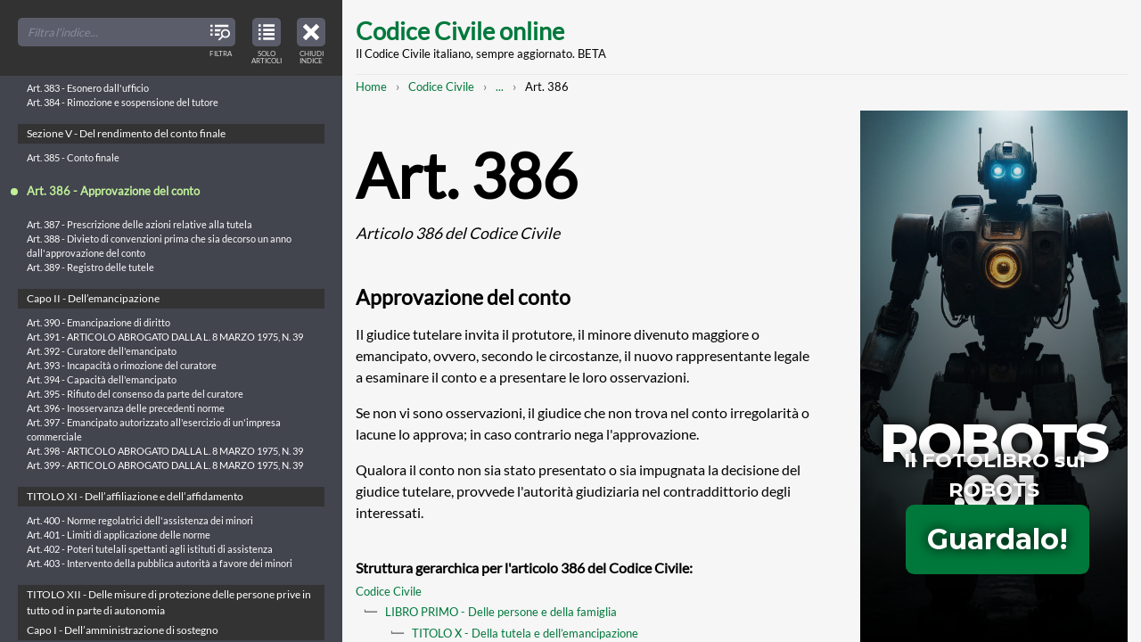

--- FILE ---
content_type: text/html; charset=UTF-8
request_url: https://www.codice-civile-online.it/codice-civile/articolo-386-del-codice-civile
body_size: 105931
content:

<!DOCTYPE html>
<html    lang="it" dir="ltr"
>
<head>
    <meta charset="utf-8" />
<meta name="description" content="Il giudice tutelare invita il protutore, il minore divenuto maggiore o emancipato, ovvero, secondo le circostanze, il nuovo rappresentante legale a esaminare il conto e a presentare le loro osservazioni.Se non vi sono osservazioni, il giudice che non trova nel conto irregolarità o lacune lo approva; in caso contrario nega l&#039;approvazione.Qualora il conto non sia stato presentato o sia impugnata la decisione del giudice tutelare, provvede l&#039;autorità giudiziaria nel contraddittorio degli interessati." />
<link rel="canonical" href="https://www.codice-civile-online.it/codice-civile/articolo-386-del-codice-civile" />
<meta name="Generator" content="Drupal 10 (https://www.drupal.org)" />
<meta name="MobileOptimized" content="width" />
<meta name="HandheldFriendly" content="true" />
<meta name="viewport" content="width=device-width, initial-scale=1.0" />
<link rel="icon" href="/core/misc/favicon.ico" type="image/vnd.microsoft.icon" />
<link rel="preconnect" href="https://www.google-analytics.com" crossorigin />

  <title>Art. 386 CC | Articolo 386 del Codice Civile: Approvazione del conto | Codice Civile online</title>
  <link rel="stylesheet" media="all" href="/sites/default/files/css/css_QHojf3j8FRj_LT2_qNsB0OaPpV8ozzivHTcxx5MekB8.css?delta=0&amp;language=it&amp;theme=mxt_docu&amp;include=eJwFwYEJwCAMBMCFrBmpvBqEEon4Eez23lVfKm3tCcv4cNI48TavW7p5gT0gNZj4M3RIAfUC_6ITvQ" />
<link rel="stylesheet" media="all" href="/sites/default/files/css/css_zahDAjsZ_ptQTbUqITzGVzyQ8F38vegSoaa7IwLb004.css?delta=1&amp;language=it&amp;theme=mxt_docu&amp;include=eJwFwYEJwCAMBMCFrBmpvBqEEon4Eez23lVfKm3tCcv4cNI48TavW7p5gT0gNZj4M3RIAfUC_6ITvQ" />

  <script type="application/json" data-drupal-selector="drupal-settings-json">{"path":{"baseUrl":"\/","pathPrefix":"","currentPath":"node\/11653","currentPathIsAdmin":false,"isFront":false,"currentLanguage":"it"},"pluralDelimiter":"\u0003","gtag":{"tagId":"","consentMode":false,"otherIds":[],"events":[],"additionalConfigInfo":[]},"suppressDeprecationErrors":true,"ajaxPageState":{"libraries":"eJxVyEEKgDAMRNELRXOkktYwIClZTIR6e9128-F9ZCK8lUHxR7D7tNvWPqfMVe3K8Sgiu8VhpBeFL8undqN_nbwhGA","theme":"mxt_docu","theme_token":null},"ajaxTrustedUrl":[],"gtm":{"tagId":null,"settings":{"data_layer":"dataLayer","include_classes":false,"allowlist_classes":"google\nnonGooglePixels\nnonGoogleScripts\nnonGoogleIframes","blocklist_classes":"customScripts\ncustomPixels","include_environment":false,"environment_id":"","environment_token":""},"tagIds":["GTM-KQSMTTD"]},"user":{"uid":0,"permissionsHash":"f28a842ee893c179f689d8cc3847a8a93213bf5e42a42e86b4a805f06100c8f8"}}</script>
<script src="/sites/default/files/js/js_H1QvU1wCmnhNtYI0_4viKXCMki7YePYKlCdRfowvcGA.js?scope=header&amp;delta=0&amp;language=it&amp;theme=mxt_docu&amp;include=eJxLz89Pz0mNL0lM108HEjrpqHy9xKzEClTBXJ3cipL4lPzkUv30nPykxBzdxOLi1JJiACo5HH0"></script>
<script src="/modules/contrib/google_tag/js/gtag.js?t3hziw"></script>
<script src="/modules/contrib/google_tag/js/gtm.js?t3hziw"></script>

</head>

  <body  class="t-sidebar-off-canvas">

    <noscript><iframe src="https://www.googletagmanager.com/ns.html?id=GTM-KQSMTTD"
                  height="0" width="0" style="display:none;visibility:hidden"></iframe></noscript>

    
  <div class="t-sidebar-off-canvas__main-canvas dialog-off-canvas-main-canvas" data-off-canvas-main-canvas>

  <a class="t-sidebar-off-canvas__sidebar-toggler js-sidebar-toggler a-icon-interface a-icon-interface--index"
      href="#table-of-contents"
      title="Indice del Codice Civile"
      role="button"
      aria-expanded="true"
      aria-controls="table-of-contents"
      aria-label="Close table of contents">
    <span class="a-screen-readers-only">Close table of contents</span>
    <span class="a-icon-interface__label">Chiudi indice</span>
  </a>

  
    <a href="#main-content" class="visually-hidden focusable">
    Skip to main content
  </a>

  <div class="__container">
    <header class="site-header" role="banner">
      <h1 class="site-header__title">
    <a href="/" title="Home" rel="home">Codice Civile online</a>
  </h1>
  <p class="site-header__subtitle">Il Codice Civile italiano, sempre aggiornato. BETA</p>


</header>
    
    

      

    <nav class="m-breadcrumbs" role="navigation" aria-label="You are here:" aria-labelledby="system-breadcrumb"><h2 id="system-breadcrumb" class="visually-hidden">Breadcrumb</h2><ol class="m-breadcrumbs__broken"><li><a href="/">Home</a></li><li><a href="/codice-civile">Codice Civile</a></li><li><a class="js-breadcrumbs-opener"
             href="#breadcrumbs-full"
             title="Mostra l'intero percorso strutturato per raggiungere questa pagina"
             role="button"
             aria-expanded="false"
             aria-controls="breadcrumbs-full"
             aria-label="Mostra l'intero percorso strutturato per raggiungere questa pagina"><span class="a-screen-readers-only">Mostra l'intero percorso strutturato</span>...</a></li><li>Art. 386</li></ol><div id="breadcrumbs-full" class="m-breadcrumbs__full" aria-hidden="true"><a class="m-breadcrumbs__toggler js-breadcrumbs-collapser a-icon-interface a-icon-interface--close"
         href="#breadcrumbs-full"
         title="Chiudi l'intero percorso strutturato e mostra il percorso abbreviato per raggiungere questa pagina"
         role="button"
         aria-expanded="true"
         aria-controls="breadcrumbs-full"
         aria-label="Chiudi l'intero percorso strutturato e mostra il percorso abbreviato per raggiungere questa pagina"><span class="a-screen-readers-only">Chiudi l'intero percorso strutturato</span></a><ol class="list-pseudo-hierarchical"><li><a href="/">Home</a></li><li><a href="/codice-civile">Codice Civile</a></li><li><a href="/codice-civile/libro-primo-delle-persone-e-della-famiglia">LIBRO PRIMO - Delle persone e della famiglia</a></li><li><a href="/codice-civile/libro-primo-delle-persone-e-della-famiglia/titolo-x-della-tutela-e-dellemancipazione">TITOLO X - Della tutela e dell’emancipazione</a></li><li><a href="/codice-civile/libro-primo-delle-persone-e-della-famiglia/titolo-x-della-tutela-e-dellemancipazione/capo-i-della-tutela-dei-minori">Capo I - Della tutela dei minori</a></li><li><a href="/codice-civile/libro-primo-delle-persone-e-della-famiglia/titolo-x-della-tutela-e-dellemancipazione/capo-i-della-tutela-dei-minori/sezione-v-del-rendimento-del-conto-finale">Sezione V - Del rendimento del conto finale</a></li><li>
                          Art. 386
                      </li></ol></div></nav>



    <div class="site-content">
      <main class="site-content__body" role="main">
        <a id="main-content" tabindex="-1"></a>
          <div data-drupal-messages-fallback class="hidden"></div>

  



  <article class="article-full" role="article">
  <header>
    
    <h1 class="article-full__title">Art. 386 <em>  Articolo 386 del Codice Civile
</em></h1>
    
    <h2>  Approvazione del conto
</h2>
  </header>

    <p>Il  giudice  tutelare  invita  il  protutore,  il  minore  divenuto maggiore o emancipato,  ovvero,  secondo  le  circostanze,  il  nuovo rappresentante legale a esaminare il conto e  a  presentare  le  loro osservazioni.</p><p>Se non vi sono osservazioni, il giudice che  non  trova  nel  conto irregolarità  o  lacune  lo  approva;   in   caso   contrario   nega l'approvazione.</p><p>Qualora il conto non  sia  stato  presentato  o  sia  impugnata  la decisione del giudice tutelare, provvede l'autorità giudiziaria  nel contraddittorio degli interessati.</p>


  <footer>
    <h6>Struttura gerarchica per l&#039;articolo 386 del Codice Civile:</h6>
      <ol class="list-pseudo-hierarchical"><li><a href="/codice-civile">Codice Civile</a></li><li><a href="/codice-civile/libro-primo-delle-persone-e-della-famiglia">LIBRO PRIMO - Delle persone e della famiglia</a></li><li><a href="/codice-civile/libro-primo-delle-persone-e-della-famiglia/titolo-x-della-tutela-e-dellemancipazione">TITOLO X - Della tutela e dell’emancipazione</a></li><li><a href="/codice-civile/libro-primo-delle-persone-e-della-famiglia/titolo-x-della-tutela-e-dellemancipazione/capo-i-della-tutela-dei-minori">Capo I - Della tutela dei minori</a></li><li><a href="/codice-civile/libro-primo-delle-persone-e-della-famiglia/titolo-x-della-tutela-e-dellemancipazione/capo-i-della-tutela-dei-minori/sezione-v-del-rendimento-del-conto-finale">Sezione V - Del rendimento del conto finale</a></li><li><strong>Art. 386</strong></li></ol>

  </footer>
</article>




      </main>

      <aside class="site-content__sidebar" role="complementary">
        <iframe class="adv" id="iframe" allowfullscreen="" scrolling="no" src="/adv/adv-robots-001.html" height="600" width="300"></iframe>
      </aside>
    </div>

    <footer class="site-footer" role="contentinfo">
  <p>Copyright © 2017-26 Codice-Civile-Online.it</p>
  <p><a href="/note-legali">Note Legali</a> | <a href="/note-legali#anchor-cookies">Cookies</a></p>
</footer>  </div>

  
</div>



<div class="t-sidebar-off-canvas__sidebar" id="table-of-contents" aria-hidden="false">
  
    

  <nav class="o-toc o-toc--off-canvas">
    <header class="o-toc__header">
    
        
    <div class="o-toc__search a-form a-form--no-borders">
      <div class="a-form__item">
        <input id="toc-off-canvas" type="search" placeholder="Filtra l'indice...">
        <span class="a-form__item-icon">
          <span class="a-icon-interface a-icon-interface--filter">
            <span class="a-screen-readers-only">Filter TOC titles</span>
            <span class="a-icon-interface__label">Filtra</span>
          </span>
        </span>
      </div>
    </div>
  </header>
  <button class="o-toc__viewmode-toggler js-toc-viewmode-toggler a-icon-interface a-icon-interface--articulated"
                    role="button"
          aria-expanded="true"
          aria-controls="table-of-contents-tree"
          aria-label="View table of contents in strucured tree mode">
    <span class="a-screen-readers-only">View only articles in the table of contents</span>
    <span class="a-icon-interface__label">Solo articoli</span>
  </button>
  <div class="o-toc__tree js-toc-tree" role="tree">
    <ul><li><a id="tid-1" class="o-toc__tree-taxonomy" href="/regio-decreto-16-marzo-1942-xx-n-262">REGIO DECRETO 16 marzo 1942-XX, n. 262</a><ul class="o-toc__tree-leaves"><li class="o-toc__tree-leaf"><a href="/regio-decreto-16-marzo-1942-xx-n-262/approvazione-del-testo-del-codice-civile">Approvazione del testo del Codice civile - REGIO DECRETO 16 marzo 1942-XX, n. 262.</a></li></ul></li><li><a id="tid-2" class="o-toc__tree-taxonomy" href="/disposizioni-sulla-legge-in-generale">Disposizioni sulla legge in generale</a><ul><li><a id="tid-4" class="o-toc__tree-taxonomy" href="/disposizioni-sulla-legge-in-generale/capo-i-delle-fonti-del-diritto">CAPO I - Delle fonti del diritto</a><ul class="o-toc__tree-leaves"><li class="o-toc__tree-leaf"><a href="/disposizioni-sulla-legge-in-generale/articolo-1-delle-disposizioni-sulla-legge-in-generale">Art. 1 - Indicazione delle fonti</a></li><li class="o-toc__tree-leaf"><a href="/disposizioni-sulla-legge-in-generale/articolo-2-delle-disposizioni-sulla-legge-in-generale">Art. 2 - Leggi</a></li><li class="o-toc__tree-leaf"><a href="/disposizioni-sulla-legge-in-generale/articolo-3-delle-disposizioni-sulla-legge-in-generale">Art. 3 - Regolamenti</a></li><li class="o-toc__tree-leaf"><a href="/disposizioni-sulla-legge-in-generale/articolo-4-delle-disposizioni-sulla-legge-in-generale">Art. 4 - Limiti della disciplina regolamentare</a></li><li class="o-toc__tree-leaf"><a href="/disposizioni-sulla-legge-in-generale/articolo-5-delle-disposizioni-sulla-legge-in-generale">Art. 5 - Norme corporative</a></li><li class="o-toc__tree-leaf"><a href="/disposizioni-sulla-legge-in-generale/articolo-6-delle-disposizioni-sulla-legge-in-generale">Art. 6 - Formazione ed efficacia delle norme corporative</a></li><li class="o-toc__tree-leaf"><a href="/disposizioni-sulla-legge-in-generale/articolo-7-delle-disposizioni-sulla-legge-in-generale">Art. 7 - Limiti della disciplina corporativa</a></li><li class="o-toc__tree-leaf"><a href="/disposizioni-sulla-legge-in-generale/articolo-8-delle-disposizioni-sulla-legge-in-generale">Art. 8 - Usi</a></li><li class="o-toc__tree-leaf"><a href="/disposizioni-sulla-legge-in-generale/articolo-9-delle-disposizioni-sulla-legge-in-generale">Art. 9 - Raccolte di usi</a></li></ul></li><li><a id="tid-5" class="o-toc__tree-taxonomy" href="/disposizioni-sulla-legge-in-generale/capo-ii-dellapplicazione-della-legge-in-generale">CAPO II - Dell&#039;applicazione della legge in generale</a><ul class="o-toc__tree-leaves"><li class="o-toc__tree-leaf"><a href="/disposizioni-sulla-legge-in-generale/articolo-10-delle-disposizioni-sulla-legge-in-generale">Art. 10 - Inizio dell&#039;obbligatorietà delle leggi e dei regolamenti</a></li><li class="o-toc__tree-leaf"><a href="/disposizioni-sulla-legge-in-generale/articolo-11-delle-disposizioni-sulla-legge-in-generale">Art. 11 - Efficacia della legge nel tempo</a></li><li class="o-toc__tree-leaf"><a href="/disposizioni-sulla-legge-in-generale/articolo-12-delle-disposizioni-sulla-legge-in-generale">Art. 12 - Interpretazione della legge</a></li><li class="o-toc__tree-leaf"><a href="/disposizioni-sulla-legge-in-generale/articolo-13-delle-disposizioni-sulla-legge-in-generale">Art. 13 - Esclusione dell&#039;applicazione analogica delle norme corporative</a></li><li class="o-toc__tree-leaf"><a href="/disposizioni-sulla-legge-in-generale/articolo-14-delle-disposizioni-sulla-legge-in-generale">Art. 14 - Applicazione delle leggi penali ed eccezionali</a></li><li class="o-toc__tree-leaf"><a href="/disposizioni-sulla-legge-in-generale/articolo-15-delle-disposizioni-sulla-legge-in-generale">Art. 15 - Abrogazione delle leggi</a></li><li class="o-toc__tree-leaf"><a href="/disposizioni-sulla-legge-in-generale/articolo-16-delle-disposizioni-sulla-legge-in-generale">Art. 16 - Trattamento dello straniero</a></li><li class="o-toc__tree-leaf"><a href="/disposizioni-sulla-legge-in-generale/articolo-17-delle-disposizioni-sulla-legge-in-generale">Art. 17 - ARTICOLO ABROGATO DALLA L. 31 MAGGIO 1995, N. 218</a></li><li class="o-toc__tree-leaf"><a href="/disposizioni-sulla-legge-in-generale/articolo-18-delle-disposizioni-sulla-legge-in-generale">Art. 18 - ARTICOLO ABROGATO DALLA L. 31 MAGGIO 1995, N. 218</a></li><li class="o-toc__tree-leaf"><a href="/disposizioni-sulla-legge-in-generale/articolo-19-delle-disposizioni-sulla-legge-in-generale">Art. 19 - ARTICOLO ABROGATO DALLA L. 31 MAGGIO 1995, N. 218 167</a></li><li class="o-toc__tree-leaf"><a href="/disposizioni-sulla-legge-in-generale/articolo-20-delle-disposizioni-sulla-legge-in-generale">Art. 20 - ARTICOLO ABROGATO DALLA L. 31 MAGGIO 1995, N. 218</a></li><li class="o-toc__tree-leaf"><a href="/disposizioni-sulla-legge-in-generale/articolo-21-delle-disposizioni-sulla-legge-in-generale">Art. 21 - ARTICOLO ABROGATO DALLA L. 31 MAGGIO 1995, N. 218</a></li><li class="o-toc__tree-leaf"><a href="/disposizioni-sulla-legge-in-generale/articolo-22-delle-disposizioni-sulla-legge-in-generale">Art. 22 - ARTICOLO ABROGATO DALLA L. 31 MAGGIO 1995, N. 218</a></li><li class="o-toc__tree-leaf"><a href="/disposizioni-sulla-legge-in-generale/articolo-23-delle-disposizioni-sulla-legge-in-generale">Art. 23 - ARTICOLO ABROGATO DALLA L. 31 MAGGIO 1995, N. 218</a></li><li class="o-toc__tree-leaf"><a href="/disposizioni-sulla-legge-in-generale/articolo-24-delle-disposizioni-sulla-legge-in-generale">Art. 24 - ARTICOLO ABROGATO DALLA L. 31 MAGGIO 1995, N. 218</a></li><li class="o-toc__tree-leaf"><a href="/disposizioni-sulla-legge-in-generale/articolo-25-delle-disposizioni-sulla-legge-in-generale">Art. 25 - ARTICOLO ABROGATO DALLA L. 31 MAGGIO 1995, N. 218</a></li><li class="o-toc__tree-leaf"><a href="/disposizioni-sulla-legge-in-generale/articolo-26-delle-disposizioni-sulla-legge-in-generale">Art. 26 - ARTICOLO ABROGATO DALLA L. 31 MAGGIO 1995, N. 218</a></li><li class="o-toc__tree-leaf"><a href="/disposizioni-sulla-legge-in-generale/articolo-27-delle-disposizioni-sulla-legge-in-generale">Art. 27 - ARTICOLO ABROGATO DALLA L. 31 MAGGIO 1995, N. 218</a></li><li class="o-toc__tree-leaf"><a href="/disposizioni-sulla-legge-in-generale/articolo-28-delle-disposizioni-sulla-legge-in-generale">Art. 28 - ARTICOLO ABROGATO DALLA L. 31 MAGGIO 1995, N. 218</a></li><li class="o-toc__tree-leaf"><a href="/disposizioni-sulla-legge-in-generale/articolo-29-delle-disposizioni-sulla-legge-in-generale">Art. 29 - ARTICOLO ABROGATO DALLA L. 31 MAGGIO 1995, N. 218</a></li><li class="o-toc__tree-leaf"><a href="/disposizioni-sulla-legge-in-generale/articolo-30-delle-disposizioni-sulla-legge-in-generale">Art. 30 - ARTICOLO ABROGATO DALLA L. 31 MAGGIO 1995, N. 218</a></li><li class="o-toc__tree-leaf"><a href="/disposizioni-sulla-legge-in-generale/articolo-31-delle-disposizioni-sulla-legge-in-generale">Art. 31 - ARTICOLO ABROGATO DALLA L. 31 MAGGIO 1995, N. 218</a></li></ul></li></ul></li><li><a id="tid-3" class="o-toc__tree-taxonomy" href="/codice-civile">Codice Civile</a><ul><li><a id="tid-6" class="o-toc__tree-taxonomy" href="/codice-civile/libro-primo-delle-persone-e-della-famiglia">LIBRO PRIMO - Delle persone e della famiglia</a><ul><li><a id="tid-7" class="o-toc__tree-taxonomy" href="/codice-civile/libro-primo-delle-persone-e-della-famiglia/titolo-i-delle-persone-fisiche">TITOLO I - Delle persone fisiche</a><ul class="o-toc__tree-leaves"><li class="o-toc__tree-leaf"><a href="/codice-civile/articolo-1-del-codice-civile">Art. 1 - Capacità giuridica</a></li><li class="o-toc__tree-leaf"><a href="/codice-civile/articolo-2-del-codice-civile">Art. 2 -  Maggiore età. Capacità di agire</a></li><li class="o-toc__tree-leaf"><a href="/codice-civile/articolo-3-del-codice-civile">Art. 3 - ARTICOLO ABROGATO DALLA L. 8 MARZO 1975, N. 39</a></li><li class="o-toc__tree-leaf"><a href="/codice-civile/articolo-4-del-codice-civile">Art. 4 - Commorienza</a></li><li class="o-toc__tree-leaf"><a href="/codice-civile/articolo-5-del-codice-civile">Art. 5 - Atti di disposizione del proprio corpo</a></li><li class="o-toc__tree-leaf"><a href="/codice-civile/articolo-6-del-codice-civile">Art. 6 - Diritto al nome</a></li><li class="o-toc__tree-leaf"><a href="/codice-civile/articolo-7-del-codice-civile">Art. 7 - Tutela del diritto al nome</a></li><li class="o-toc__tree-leaf"><a href="/codice-civile/articolo-8-del-codice-civile">Art. 8 - Tutela del nome per ragioni familiari</a></li><li class="o-toc__tree-leaf"><a href="/codice-civile/articolo-9-del-codice-civile">Art. 9 - Tutela dello pseudonimo</a></li><li class="o-toc__tree-leaf"><a href="/codice-civile/articolo-10-del-codice-civile">Art. 10 - Abuso dell&#039;immagine altrui</a></li></ul></li><li><a id="tid-8" class="o-toc__tree-taxonomy" href="/codice-civile/libro-primo-delle-persone-e-della-famiglia/titolo-ii-delle-persone-giuridiche">TITOLO II - Delle persone giuridiche</a><ul><li><a id="tid-9" class="o-toc__tree-taxonomy" href="/codice-civile/libro-primo-delle-persone-e-della-famiglia/titolo-ii-delle-persone-giuridiche/capo-i-disposizioni-generali">Capo I - Disposizioni generali</a><ul class="o-toc__tree-leaves"><li class="o-toc__tree-leaf"><a href="/codice-civile/articolo-11-del-codice-civile">Art. 11 - Persone giuridiche pubbliche</a></li><li class="o-toc__tree-leaf"><a href="/codice-civile/articolo-12-del-codice-civile">Art. 12 - ARTICOLO ABROGATO DAL D.P.R. 10 FEBBRAIO 2000, N. 361</a></li><li class="o-toc__tree-leaf"><a href="/codice-civile/articolo-13-del-codice-civile">Art. 13 - Società</a></li></ul></li><li><a id="tid-10" class="o-toc__tree-taxonomy" href="/codice-civile/libro-primo-delle-persone-e-della-famiglia/titolo-ii-delle-persone-giuridiche/capo-ii-delle-associazioni-e-delle-fondazioni">Capo II - Delle associazioni e delle fondazioni</a><ul class="o-toc__tree-leaves"><li class="o-toc__tree-leaf"><a href="/codice-civile/articolo-14-del-codice-civile">Art. 14 - Atto costitutivo</a></li><li class="o-toc__tree-leaf"><a href="/codice-civile/articolo-15-del-codice-civile">Art. 15 - Revoca dell&#039;atto costitutivo della fondazione</a></li><li class="o-toc__tree-leaf"><a href="/codice-civile/articolo-16-del-codice-civile">Art. 16 - Atto costitutivo e statuto. Modificazioni</a></li><li class="o-toc__tree-leaf"><a href="/codice-civile/articolo-17-del-codice-civile">Art. 17 - ARTICOLO ABROGATO DALLA L. 15 MAGGIO 1997, N. 127 108</a></li><li class="o-toc__tree-leaf"><a href="/codice-civile/articolo-18-del-codice-civile">Art. 18 - Responsabilità degli amministratori</a></li><li class="o-toc__tree-leaf"><a href="/codice-civile/articolo-19-del-codice-civile">Art. 19 - Limitazioni del potere di rappresentanza</a></li><li class="o-toc__tree-leaf"><a href="/codice-civile/articolo-20-del-codice-civile">Art. 20 - Convocazione dell&#039;assemblea delle associazioni</a></li><li class="o-toc__tree-leaf"><a href="/codice-civile/articolo-21-del-codice-civile">Art. 21 - Deliberazioni dell&#039;assemblea</a></li><li class="o-toc__tree-leaf"><a href="/codice-civile/articolo-22-del-codice-civile">Art. 22 - Azioni di responsabilità contro gli amministratori</a></li><li class="o-toc__tree-leaf"><a href="/codice-civile/articolo-23-del-codice-civile">Art. 23 - Annullamento e sospensione delle deliberazioni</a></li><li class="o-toc__tree-leaf"><a href="/codice-civile/articolo-24-del-codice-civile">Art. 24 - Recesso ed esclusione degli associati</a></li><li class="o-toc__tree-leaf"><a href="/codice-civile/articolo-25-del-codice-civile">Art. 25 - Controllo sull&#039;amministrazione delle fondazioni</a></li><li class="o-toc__tree-leaf"><a href="/codice-civile/articolo-26-del-codice-civile">Art. 26 - Coordinamento di attività e unificazione di amministrazione</a></li><li class="o-toc__tree-leaf"><a href="/codice-civile/articolo-27-del-codice-civile">Art. 27 - Estinzione della persona giuridica</a></li><li class="o-toc__tree-leaf"><a href="/codice-civile/articolo-28-del-codice-civile">Art. 28 - Trasformazione delle fondazioni</a></li><li class="o-toc__tree-leaf"><a href="/codice-civile/articolo-29-del-codice-civile">Art. 29 - Divieto di nuove operazioni</a></li><li class="o-toc__tree-leaf"><a href="/codice-civile/articolo-30-del-codice-civile">Art. 30 - Liquidazione</a></li><li class="o-toc__tree-leaf"><a href="/codice-civile/articolo-31-del-codice-civile">Art. 31 - Devoluzione dei beni</a></li><li class="o-toc__tree-leaf"><a href="/codice-civile/articolo-32-del-codice-civile">Art. 32 - Devoluzione dei beni con destinazione particolare</a></li><li class="o-toc__tree-leaf"><a href="/codice-civile/articolo-33-del-codice-civile">Art. 33 - ARTICOLO ABROGATO DAL D.P.R. 10 FEBBRAIO 2000, N. 361</a></li><li class="o-toc__tree-leaf"><a href="/codice-civile/articolo-34-del-codice-civile">Art. 34 - ARTICOLO ABROGATO DAL D.P.R. 10 FEBBRAIO 2000, N. 361</a></li><li class="o-toc__tree-leaf"><a href="/codice-civile/articolo-35-del-codice-civile">Art. 35 - Disposizione penale</a></li></ul></li><li><a id="tid-11" class="o-toc__tree-taxonomy" href="/codice-civile/libro-primo-delle-persone-e-della-famiglia/titolo-ii-delle-persone-giuridiche/capo-iii-delle-associazioni-non-riconosciute-e-dei-comitati">Capo III - Delle associazioni non riconosciute e dei comitati</a><ul class="o-toc__tree-leaves"><li class="o-toc__tree-leaf"><a href="/codice-civile/articolo-36-del-codice-civile">Art. 36 - Ordinamento e amministrazione delle associazioni non riconosciute</a></li><li class="o-toc__tree-leaf"><a href="/codice-civile/articolo-37-del-codice-civile">Art. 37 - Fondo comune</a></li><li class="o-toc__tree-leaf"><a href="/codice-civile/articolo-38-del-codice-civile">Art. 38 - Obbligazioni</a></li><li class="o-toc__tree-leaf"><a href="/codice-civile/articolo-39-del-codice-civile">Art. 39 - Comitati</a></li><li class="o-toc__tree-leaf"><a href="/codice-civile/articolo-40-del-codice-civile">Art. 40 - Responsabilità degli organizzatori</a></li><li class="o-toc__tree-leaf"><a href="/codice-civile/articolo-41-del-codice-civile">Art. 41 - Responsabilità dei componenti. Rappresentanza in giudizio</a></li><li class="o-toc__tree-leaf"><a href="/codice-civile/articolo-42-del-codice-civile">Art. 42 - Diversa destinazione dei fondi</a></li><li class="o-toc__tree-leaf"><a href="/codice-civile/articolo-42-bis-del-codice-civile">Art. 42-bis -  Trasformazione, fusione e scissione</a></li></ul></li></ul></li><li><a id="tid-12" class="o-toc__tree-taxonomy" href="/codice-civile/libro-primo-delle-persone-e-della-famiglia/titolo-iii-del-domicilio-e-della-residenza">TITOLO III - Del domicilio e della residenza</a><ul class="o-toc__tree-leaves"><li class="o-toc__tree-leaf"><a href="/codice-civile/articolo-43-del-codice-civile">Art. 43 - Domicilio e residenza</a></li><li class="o-toc__tree-leaf"><a href="/codice-civile/articolo-44-del-codice-civile">Art. 44 - Trasferimento della residenza e del domicilio</a></li><li class="o-toc__tree-leaf"><a href="/codice-civile/articolo-45-del-codice-civile">Art. 45 - Domicilio dei coniugi, del minore e dell&#039;interdetto</a></li><li class="o-toc__tree-leaf"><a href="/codice-civile/articolo-46-del-codice-civile">Art. 46 - Sede delle persone giuridiche</a></li><li class="o-toc__tree-leaf"><a href="/codice-civile/articolo-47-del-codice-civile">Art. 47 - Elezione di domicilio</a></li></ul></li><li><a id="tid-13" class="o-toc__tree-taxonomy" href="/codice-civile/libro-primo-delle-persone-e-della-famiglia/titolo-iv-dellassenza-e-della-dichiarazione-di-morte-presunta">TITOLO IV - Dell’assenza e della dichiarazione di morte presunta</a><ul><li><a id="tid-14" class="o-toc__tree-taxonomy" href="/codice-civile/libro-primo-delle-persone-e-della-famiglia/titolo-iv-dellassenza-e-della-dichiarazione-di-morte-presunta/capo-i-dellassenza">Capo I - Dell’assenza</a><ul class="o-toc__tree-leaves"><li class="o-toc__tree-leaf"><a href="/codice-civile/articolo-48-del-codice-civile">Art. 48 - Curatore dello scomparso</a></li><li class="o-toc__tree-leaf"><a href="/codice-civile/articolo-49-del-codice-civile">Art. 49 - Dichiarazione di assenza</a></li><li class="o-toc__tree-leaf"><a href="/codice-civile/articolo-50-del-codice-civile">Art. 50 - Immissione nel possesso temporaneo dei beni</a></li><li class="o-toc__tree-leaf"><a href="/codice-civile/articolo-51-del-codice-civile">Art. 51 - Assegno alimentare a favore del coniuge dell&#039;assente</a></li><li class="o-toc__tree-leaf"><a href="/codice-civile/articolo-52-del-codice-civile">Art. 52 - Effetti della immissione nel possesso temporaneo</a></li><li class="o-toc__tree-leaf"><a href="/codice-civile/articolo-53-del-codice-civile">Art. 53 - Godimento dei beni</a></li><li class="o-toc__tree-leaf"><a href="/codice-civile/articolo-54-del-codice-civile">Art. 54 - Limiti alla disponibilità dei beni</a></li><li class="o-toc__tree-leaf"><a href="/codice-civile/articolo-55-del-codice-civile">Art. 55 - Immissione di altri nel possesso temporaneo</a></li><li class="o-toc__tree-leaf"><a href="/codice-civile/articolo-56-del-codice-civile">Art. 56 - Ritorno dell&#039;assente o prova della sua esistenza</a></li><li class="o-toc__tree-leaf"><a href="/codice-civile/articolo-57-del-codice-civile">Art. 57 - Prova della morte dell&#039;assente</a></li></ul></li><li><a id="tid-15" class="o-toc__tree-taxonomy" href="/codice-civile/libro-primo-delle-persone-e-della-famiglia/titolo-iv-dellassenza-e-della-dichiarazione-di-morte-presunta/capo-ii-della-dichiarazione-di-morte-presunta">Capo II - Della dichiarazione di morte presunta</a><ul class="o-toc__tree-leaves"><li class="o-toc__tree-leaf"><a href="/codice-civile/articolo-58-del-codice-civile">Art. 58 - Dichiarazione di morte presunta dell&#039;assente</a></li><li class="o-toc__tree-leaf"><a href="/codice-civile/articolo-59-del-codice-civile">Art. 59 - Termine per la rinnovazione dell&#039;istanza</a></li><li class="o-toc__tree-leaf"><a href="/codice-civile/articolo-60-del-codice-civile">Art. 60 - Altri casi di dichiarazione di morte presunta</a></li><li class="o-toc__tree-leaf"><a href="/codice-civile/articolo-61-del-codice-civile">Art. 61 - Data della morte presunta</a></li><li class="o-toc__tree-leaf"><a href="/codice-civile/articolo-62-del-codice-civile">Art. 62 - Condizioni e forme della dichiarazione di morte presunta</a></li><li class="o-toc__tree-leaf"><a href="/codice-civile/articolo-63-del-codice-civile">Art. 63 - Effetti della dichiarazione di morte presunta dell&#039;assente</a></li><li class="o-toc__tree-leaf"><a href="/codice-civile/articolo-64-del-codice-civile">Art. 64 - Immissione nel possesso e inventario</a></li><li class="o-toc__tree-leaf"><a href="/codice-civile/articolo-65-del-codice-civile">Art. 65 - Nuovo matrimonio del coniuge</a></li><li class="o-toc__tree-leaf"><a href="/codice-civile/articolo-66-del-codice-civile">Art. 66 - Prova dell&#039;esistenza della persona di cui  è  stata  dichiarata  la morte presunta</a></li><li class="o-toc__tree-leaf"><a href="/codice-civile/articolo-67-del-codice-civile">Art. 67 - Dichiarazione di esistenza o accertamento della morte</a></li><li class="o-toc__tree-leaf"><a href="/codice-civile/articolo-68-del-codice-civile">Art. 68 - Nullità del nuovo matrimonio</a></li></ul></li><li><a id="tid-16" class="o-toc__tree-taxonomy" href="/codice-civile/libro-primo-delle-persone-e-della-famiglia/titolo-iv-dellassenza-e-della-dichiarazione-di-morte-presunta/capo-iii-delle-ragioni-eventuali-che-competono-alla-persona-di-cui-si-ignora-lesistenza-o-di-cui-e">Capo III - Delle ragioni eventuali che competono alla persona di cui si ignora l’esistenza o di cui è stata dichiarata la morte presunta</a><ul class="o-toc__tree-leaves"><li class="o-toc__tree-leaf"><a href="/codice-civile/articolo-69-del-codice-civile">Art. 69 - Diritti spettanti alla persona di cui si ignora l&#039;esistenza</a></li><li class="o-toc__tree-leaf"><a href="/codice-civile/articolo-70-del-codice-civile">Art. 70 - Successione alla quale sarebbe chiamata la persona di cui si  ignora l&#039;esistenza</a></li><li class="o-toc__tree-leaf"><a href="/codice-civile/articolo-71-del-codice-civile">Art. 71 - Estinzione dei diritti spettanti  alla  persona  di  cui  si  ignora l&#039;esistenza</a></li><li class="o-toc__tree-leaf"><a href="/codice-civile/articolo-72-del-codice-civile">Art. 72 - Successione a cui sarebbe chiamata la persona della quale  è  stata dichiarata la morte presunta</a></li><li class="o-toc__tree-leaf"><a href="/codice-civile/articolo-73-del-codice-civile">Art. 73 - Estinzione dei diritti  spettanti  alla  persona  di  cui  è  stata dichiarata la morte presunta</a></li></ul></li></ul></li><li><a id="tid-17" class="o-toc__tree-taxonomy" href="/codice-civile/libro-primo-delle-persone-e-della-famiglia/titolo-v-della-parentela-e-della-affinita">TITOLO V - Della parentela e della affinità</a><ul class="o-toc__tree-leaves"><li class="o-toc__tree-leaf"><a href="/codice-civile/articolo-74-del-codice-civile">Art. 74 - Parentela</a></li><li class="o-toc__tree-leaf"><a href="/codice-civile/articolo-75-del-codice-civile">Art. 75 - Linee della parentela</a></li><li class="o-toc__tree-leaf"><a href="/codice-civile/articolo-76-del-codice-civile">Art. 76 - Computo dei gradi</a></li><li class="o-toc__tree-leaf"><a href="/codice-civile/articolo-77-del-codice-civile">Art. 77 - Limite della parentela</a></li><li class="o-toc__tree-leaf"><a href="/codice-civile/articolo-78-del-codice-civile">Art. 78 - Affinità</a></li></ul></li><li><a id="tid-18" class="o-toc__tree-taxonomy" href="/codice-civile/libro-primo-delle-persone-e-della-famiglia/titolo-vi-del-matrimonio">TITOLO VI - Del matrimonio</a><ul><li><a id="tid-19" class="o-toc__tree-taxonomy" href="/codice-civile/libro-primo-delle-persone-e-della-famiglia/titolo-vi-del-matrimonio/capo-i-della-promessa-di-matrimonio">Capo I - Della promessa di matrimonio</a><ul class="o-toc__tree-leaves"><li class="o-toc__tree-leaf"><a href="/codice-civile/articolo-79-del-codice-civile">Art. 79 - Effetti</a></li><li class="o-toc__tree-leaf"><a href="/codice-civile/articolo-80-del-codice-civile">Art. 80 - Restituzione dei doni</a></li><li class="o-toc__tree-leaf"><a href="/codice-civile/articolo-81-del-codice-civile">Art. 81 - Risarcimento dei danni</a></li></ul></li><li><a id="tid-20" class="o-toc__tree-taxonomy" href="/codice-civile/libro-primo-delle-persone-e-della-famiglia/titolo-vi-del-matrimonio/capo-ii-del-matrimonio-celebrato-davanti-ministri-del-culto-cattolico-e-del-matrimonio-celebrato">Capo II - Del matrimonio celebrato davanti a ministri del culto cattolico e del matrimonio celebrato davanti a ministri dei culti ammessi nello Stato</a><ul class="o-toc__tree-leaves"><li class="o-toc__tree-leaf"><a href="/codice-civile/articolo-82-del-codice-civile">Art. 82 - Matrimonio celebrato davanti a ministri del culto cattolico</a></li><li class="o-toc__tree-leaf"><a href="/codice-civile/articolo-83-del-codice-civile">Art. 83 - Matrimonio celebrato davanti a  ministri  dei  culti  ammessi  nello Stato</a></li></ul></li><li><a id="tid-21" class="o-toc__tree-taxonomy" href="/codice-civile/libro-primo-delle-persone-e-della-famiglia/titolo-vi-del-matrimonio/capo-iii-del-matrimonio-celebrato-davanti-allufficiale-di-stato-civile">Capo III - Del matrimonio celebrato davanti all’ufficiale di stato civile</a><ul><li><a id="tid-22" class="o-toc__tree-taxonomy" href="/codice-civile/libro-primo-delle-persone-e-della-famiglia/titolo-vi-del-matrimonio/capo-iii-del-matrimonio-celebrato-davanti-allufficiale-di-stato-civile/sezione-i-delle-condizioni-necessarie-contrarre-matrimonio">Sezione I - Delle condizioni necessarie per contrarre matrimonio</a><ul class="o-toc__tree-leaves"><li class="o-toc__tree-leaf"><a href="/codice-civile/articolo-84-del-codice-civile">Art. 84 - Età</a></li><li class="o-toc__tree-leaf"><a href="/codice-civile/articolo-85-del-codice-civile">Art. 85 - Interdizione per infermità di mente</a></li><li class="o-toc__tree-leaf"><a href="/codice-civile/articolo-86-del-codice-civile">Art. 86 - Libertà di stato</a></li><li class="o-toc__tree-leaf"><a href="/codice-civile/articolo-87-del-codice-civile">Art. 87 - Parentela, affinità, adozione</a></li><li class="o-toc__tree-leaf"><a href="/codice-civile/articolo-88-del-codice-civile">Art. 88 - Delitto</a></li><li class="o-toc__tree-leaf"><a href="/codice-civile/articolo-89-del-codice-civile">Art. 89 - Divieto temporaneo di nuove nozze</a></li><li class="o-toc__tree-leaf"><a href="/codice-civile/articolo-90-del-codice-civile">Art. 90 - Assistenza del minore</a></li><li class="o-toc__tree-leaf"><a href="/codice-civile/articolo-91-del-codice-civile">Art. 91 - IL D.LGS. LUOGOTENENZIALE 14 SETTEMBRE 1944, N. 287  HA  CONFERMATO L&#039;ABROGAZIONE DEL PRESENTE ARTICOLO</a></li><li class="o-toc__tree-leaf"><a href="/codice-civile/articolo-92-del-codice-civile">Art. 92 - Matrimonio del Re Imperatore e dei Principi Reali</a></li></ul></li><li><a id="tid-23" class="o-toc__tree-taxonomy" href="/codice-civile/libro-primo-delle-persone-e-della-famiglia/titolo-vi-del-matrimonio/capo-iii-del-matrimonio-celebrato-davanti-allufficiale-di-stato-civile/sezione-ii-delle-formalita-preliminari-del-matrimonio">Sezione II - Delle formalità preliminari del matrimonio</a><ul class="o-toc__tree-leaves"><li class="o-toc__tree-leaf"><a href="/codice-civile/articolo-93-del-codice-civile">Art. 93 - Pubblicazione</a></li><li class="o-toc__tree-leaf"><a href="/codice-civile/articolo-94-del-codice-civile">Art. 94 - Luogo della pubblicazione</a></li><li class="o-toc__tree-leaf"><a href="/codice-civile/articolo-95-del-codice-civile">Art. 95 - ARTICOLO ABROGATO DAL D.P.R. 3 NOVEMBRE 2000, N. 396</a></li><li class="o-toc__tree-leaf"><a href="/codice-civile/articolo-96-del-codice-civile">Art. 96 - Richiesta della pubblicazione</a></li><li class="o-toc__tree-leaf"><a href="/codice-civile/articolo-97-del-codice-civile">Art. 97 - ARTICOLO ABROGATO DAL D.P.R. 3 NOVEMBRE 2000, N. 396</a></li><li class="o-toc__tree-leaf"><a href="/codice-civile/articolo-98-del-codice-civile">Art. 98 - Rifiuto della pubblicazione</a></li><li class="o-toc__tree-leaf"><a href="/codice-civile/articolo-99-del-codice-civile">Art. 99 - Termine per la celebrazione del matrimonio</a></li><li class="o-toc__tree-leaf"><a href="/codice-civile/articolo-100-del-codice-civile">Art. 100 - Riduzione del termine e omissione della pubblicazione</a></li><li class="o-toc__tree-leaf"><a href="/codice-civile/articolo-101-del-codice-civile">Art. 101 - Matrimonio in imminente pericolo di vita</a></li></ul></li><li><a id="tid-24" class="o-toc__tree-taxonomy" href="/codice-civile/libro-primo-delle-persone-e-della-famiglia/titolo-vi-del-matrimonio/capo-iii-del-matrimonio-celebrato-davanti-allufficiale-di-stato-civile/sezione-iii-delle-opposizioni-al-matrimonio">Sezione III - Delle opposizioni al matrimonio</a><ul class="o-toc__tree-leaves"><li class="o-toc__tree-leaf"><a href="/codice-civile/articolo-102-del-codice-civile">Art. 102 - Persone che possono fare opposizione</a></li><li class="o-toc__tree-leaf"><a href="/codice-civile/articolo-103-del-codice-civile">Art. 103 - Atto di opposizione</a></li><li class="o-toc__tree-leaf"><a href="/codice-civile/articolo-104-del-codice-civile">Art. 104 - Effetti dell&#039;opposizione</a></li><li class="o-toc__tree-leaf"><a href="/codice-civile/articolo-105-del-codice-civile">Art. 105 - Matrimonio del Re Imperatore e dei Principi Reali</a></li></ul></li><li><a id="tid-25" class="o-toc__tree-taxonomy" href="/codice-civile/libro-primo-delle-persone-e-della-famiglia/titolo-vi-del-matrimonio/capo-iii-del-matrimonio-celebrato-davanti-allufficiale-di-stato-civile/sezione-iv-della-celebrazione-del-matrimonio">Sezione IV - Della celebrazione del matrimonio</a><ul class="o-toc__tree-leaves"><li class="o-toc__tree-leaf"><a href="/codice-civile/articolo-106-del-codice-civile">Art. 106 - Luogo della celebrazione</a></li><li class="o-toc__tree-leaf"><a href="/codice-civile/articolo-107-del-codice-civile">Art. 107 - Forma della celebrazione</a></li><li class="o-toc__tree-leaf"><a href="/codice-civile/articolo-108-del-codice-civile">Art. 108 - Inapponibilità di termini e condizioni</a></li><li class="o-toc__tree-leaf"><a href="/codice-civile/articolo-109-del-codice-civile">Art. 109 - Celebrazione in un comune diverso</a></li><li class="o-toc__tree-leaf"><a href="/codice-civile/articolo-110-del-codice-civile">Art. 110 - Celebrazione fuori della casa comunale</a></li><li class="o-toc__tree-leaf"><a href="/codice-civile/articolo-111-del-codice-civile">Art. 111 - Celebrazione per procura</a></li><li class="o-toc__tree-leaf"><a href="/codice-civile/articolo-112-del-codice-civile">Art. 112 - Rifiuto della celebrazione</a></li><li class="o-toc__tree-leaf"><a href="/codice-civile/articolo-113-del-codice-civile">Art. 113 - Matrimonio celebrato davanti a un apparente  ufficiale  dello  stato civile</a></li><li class="o-toc__tree-leaf"><a href="/codice-civile/articolo-114-del-codice-civile">Art. 114 - Matrimonio del Re Imperatore e dei Principi Reali</a></li></ul></li><li><a id="tid-26" class="o-toc__tree-taxonomy" href="/codice-civile/libro-primo-delle-persone-e-della-famiglia/titolo-vi-del-matrimonio/capo-iii-del-matrimonio-celebrato-davanti-allufficiale-di-stato-civile/sezione-v-del-matrimonio-dei-cittadini-in-paese-straniero-e-degli-stranieri-nello-stato">Sezione V - Del matrimonio dei cittadini in paese straniero e degli stranieri nello Stato</a><ul class="o-toc__tree-leaves"><li class="o-toc__tree-leaf"><a href="/codice-civile/articolo-115-del-codice-civile">Art. 115 - Matrimonio del cittadino all&#039;estero</a></li><li class="o-toc__tree-leaf"><a href="/codice-civile/articolo-116-del-codice-civile">Art. 116 - Matrimonio dello straniero nel Regno</a></li></ul></li><li><a id="tid-27" class="o-toc__tree-taxonomy" href="/codice-civile/libro-primo-delle-persone-e-della-famiglia/titolo-vi-del-matrimonio/capo-iii-del-matrimonio-celebrato-davanti-allufficiale-di-stato-civile/sezione-vi-della-nullita-del-matrimonio">Sezione VI  - Della nullità del matrimonio</a><ul class="o-toc__tree-leaves"><li class="o-toc__tree-leaf"><a href="/codice-civile/articolo-117-del-codice-civile">Art. 117 - Matrimonio contratto con violazione degli articoli  84,  86,  87  e 88</a></li><li class="o-toc__tree-leaf"><a href="/codice-civile/articolo-118-del-codice-civile">Art. 118 - ARTICOLO ABROGATO DALLA L. 19 MAGGIO 1975, N. 151</a></li><li class="o-toc__tree-leaf"><a href="/codice-civile/articolo-119-del-codice-civile">Art. 119 - Interdizione</a></li><li class="o-toc__tree-leaf"><a href="/codice-civile/articolo-120-del-codice-civile">Art. 120 - Incapacità di intendere o di volere</a></li><li class="o-toc__tree-leaf"><a href="/codice-civile/articolo-121-del-codice-civile">Art. 121 - ARTICOLO ABROGATO DALLA L. 19 MAGGIO 1975, N. 151</a></li><li class="o-toc__tree-leaf"><a href="/codice-civile/articolo-122-del-codice-civile">Art. 122 - Violenza ed errore</a></li><li class="o-toc__tree-leaf"><a href="/codice-civile/articolo-123-del-codice-civile">Art. 123 - Simulazione</a></li><li class="o-toc__tree-leaf"><a href="/codice-civile/articolo-124-del-codice-civile">Art. 124 - Vincolo di precedente matrimonio</a></li><li class="o-toc__tree-leaf"><a href="/codice-civile/articolo-125-del-codice-civile">Art. 125 - Azione del pubblico ministero</a></li><li class="o-toc__tree-leaf"><a href="/codice-civile/articolo-126-del-codice-civile">Art. 126 - Separazione dei coniugi in pendenza del giudizio</a></li><li class="o-toc__tree-leaf"><a href="/codice-civile/articolo-127-del-codice-civile">Art. 127 - Intrasmissibilità dell&#039;azione</a></li><li class="o-toc__tree-leaf"><a href="/codice-civile/articolo-128-del-codice-civile">Art. 128 - Matrimonio putativo</a></li><li class="o-toc__tree-leaf"><a href="/codice-civile/articolo-129-del-codice-civile">Art. 129 - Diritti dei coniugi in buona fede</a></li><li class="o-toc__tree-leaf"><a href="/codice-civile/articolo-129-bis-del-codice-civile">Art. 129-bis - Responsabilità del coniuge in mala fede e del terzo</a></li></ul></li><li><a id="tid-28" class="o-toc__tree-taxonomy" href="/codice-civile/libro-primo-delle-persone-e-della-famiglia/titolo-vi-del-matrimonio/capo-iii-del-matrimonio-celebrato-davanti-allufficiale-di-stato-civile/sezione-vii-delle-prove-della-celebrazione-del-matrimonio">Sezione VII - Delle prove della celebrazione del matrimonio</a><ul class="o-toc__tree-leaves"><li class="o-toc__tree-leaf"><a href="/codice-civile/articolo-130-del-codice-civile">Art. 130 - Atto di celebrazione del matrimonio</a></li><li class="o-toc__tree-leaf"><a href="/codice-civile/articolo-131-del-codice-civile">Art. 131 - Possesso di stato</a></li><li class="o-toc__tree-leaf"><a href="/codice-civile/articolo-132-del-codice-civile">Art. 132 - Mancanza dell&#039;atto di celebrazione</a></li><li class="o-toc__tree-leaf"><a href="/codice-civile/articolo-133-del-codice-civile">Art. 133 - Prova della celebrazione risultante da sentenza penale</a></li></ul></li><li><a id="tid-29" class="o-toc__tree-taxonomy" href="/codice-civile/libro-primo-delle-persone-e-della-famiglia/titolo-vi-del-matrimonio/capo-iii-del-matrimonio-celebrato-davanti-allufficiale-di-stato-civile/sezione-viii-disposizioni-penali">Sezione VIII - Disposizioni penali</a><ul class="o-toc__tree-leaves"><li class="o-toc__tree-leaf"><a href="/codice-civile/articolo-134-del-codice-civile">Art. 134 - Omissione di pubblicazione</a></li><li class="o-toc__tree-leaf"><a href="/codice-civile/articolo-135-del-codice-civile">Art. 135 - Pubblicazione senza richiesta o senza documenti</a></li><li class="o-toc__tree-leaf"><a href="/codice-civile/articolo-136-del-codice-civile">Art. 136 - Impedimenti conosciuti dall&#039;ufficiale dello stato civile</a></li><li class="o-toc__tree-leaf"><a href="/codice-civile/articolo-137-del-codice-civile">Art. 137 - Incompetenza  dell&#039;ufficiale  dello  stato  civile.   Mancanza   dei testimoni</a></li><li class="o-toc__tree-leaf"><a href="/codice-civile/articolo-138-del-codice-civile">Art. 138 - Altre infrazioni</a></li><li class="o-toc__tree-leaf"><a href="/codice-civile/articolo-139-del-codice-civile">Art. 139 - Cause di nullità note a uno dei coniugi</a></li><li class="o-toc__tree-leaf"><a href="/codice-civile/articolo-140-del-codice-civile">Art. 140 - Inosservanza del divieto temporaneo di nuove nozze</a></li><li class="o-toc__tree-leaf"><a href="/codice-civile/articolo-141-del-codice-civile">Art. 141 - Competenza</a></li><li class="o-toc__tree-leaf"><a href="/codice-civile/articolo-142-del-codice-civile">Art. 142 - Limiti d&#039;applicazione delle precedenti disposizioni</a></li></ul></li></ul></li><li><a id="tid-30" class="o-toc__tree-taxonomy" href="/codice-civile/libro-primo-delle-persone-e-della-famiglia/titolo-vi-del-matrimonio/capo-iv-dei-diritti-e-dei-doveri-che-nascono-dal-matrimonio">Capo IV - Dei diritti e dei doveri che nascono dal matrimonio</a><ul class="o-toc__tree-leaves"><li class="o-toc__tree-leaf"><a href="/codice-civile/articolo-143-del-codice-civile">Art. 143 - Diritti e doveri reciproci dei coniugi</a></li><li class="o-toc__tree-leaf"><a href="/codice-civile/articolo-143-bis-del-codice-civile">Art. 143-bis - Cognome della moglie</a></li><li class="o-toc__tree-leaf"><a href="/codice-civile/articolo-143-ter-del-codice-civile">Art. 143-ter - ARTICOLO ABROGATO DALLA L. 5 FEBBRAIO 1992, N. 91</a></li><li class="o-toc__tree-leaf"><a href="/codice-civile/articolo-144-del-codice-civile">Art. 144 - Indirizzo della vita familiare e residenza della famiglia</a></li><li class="o-toc__tree-leaf"><a href="/codice-civile/articolo-145-del-codice-civile">Art. 145 - Intervento del giudice</a></li><li class="o-toc__tree-leaf"><a href="/codice-civile/articolo-146-del-codice-civile">Art. 146 - Allontanamento dalla residenza familiare</a></li><li class="o-toc__tree-leaf"><a href="/codice-civile/articolo-147-del-codice-civile">Art. 147 - Doveri verso i figli</a></li><li class="o-toc__tree-leaf"><a href="/codice-civile/articolo-148-del-codice-civile">Art. 148 - Concorso negli oneri</a></li></ul></li><li><a id="tid-31" class="o-toc__tree-taxonomy" href="/codice-civile/libro-primo-delle-persone-e-della-famiglia/titolo-vi-del-matrimonio/capo-v-dello-scioglimento-del-matrimonio-e-della-separazione-dei-coniugi">Capo V - Dello scioglimento del matrimonio e della separazione dei coniugi</a><ul class="o-toc__tree-leaves"><li class="o-toc__tree-leaf"><a href="/codice-civile/articolo-149-del-codice-civile">Art. 149 - Scioglimento del matrimonio</a></li><li class="o-toc__tree-leaf"><a href="/codice-civile/articolo-150-del-codice-civile">Art. 150 - Separazione personale</a></li><li class="o-toc__tree-leaf"><a href="/codice-civile/articolo-151-del-codice-civile">Art. 151 - Separazione giudiziale</a></li><li class="o-toc__tree-leaf"><a href="/codice-civile/articolo-152-del-codice-civile">Art. 152 - ARTICOLO ABROGATO DALLA L. 19 MAGGIO 1975, N. 151</a></li><li class="o-toc__tree-leaf"><a href="/codice-civile/articolo-153-del-codice-civile">Art. 153 - ARTICOLO ABROGATO DALLA L. 19 MAGGIO 1975, N. 151</a></li><li class="o-toc__tree-leaf"><a href="/codice-civile/articolo-154-del-codice-civile">Art. 154 - Riconciliazione</a></li><li class="o-toc__tree-leaf"><a href="/codice-civile/articolo-155-del-codice-civile">Art. 155 - Provvedimenti riguardo ai figli</a></li><li class="o-toc__tree-leaf"><a href="/codice-civile/articolo-155-bis-del-codice-civile">Art. 155-bis -  ARTICOLO ABROGATO DAL D.LGS. 28 DICEMBRE 2013, N. 154</a></li><li class="o-toc__tree-leaf"><a href="/codice-civile/articolo-155-ter-del-codice-civile">Art. 155-ter -  ARTICOLO ABROGATO DAL D.LGS. 28 DICEMBRE 2013, N. 154</a></li><li class="o-toc__tree-leaf"><a href="/codice-civile/articolo-155-quater-del-codice-civile">Art. 155-quater -  ARTICOLO ABROGATO DAL D.LGS. 28 DICEMBRE 2013, N. 154</a></li><li class="o-toc__tree-leaf"><a href="/codice-civile/articolo-155-quinquies-del-codice-civile">Art. 155-quinquies -  ARTICOLO ABROGATO DAL D.LGS. 28 DICEMBRE 2013, N. 154</a></li><li class="o-toc__tree-leaf"><a href="/codice-civile/articolo-155-sexies-del-codice-civile">Art. 155-sexies -  ARTICOLO ABROGATO DAL D.LGS. 28 DICEMBRE 2013, N. 154</a></li><li class="o-toc__tree-leaf"><a href="/codice-civile/articolo-156-del-codice-civile">Art. 156 - Effetti della separazione sui rapporti patrimoniali tra i coniugi</a></li><li class="o-toc__tree-leaf"><a href="/codice-civile/articolo-156-bis-del-codice-civile">Art. 156-bis - Cognome della moglie</a></li><li class="o-toc__tree-leaf"><a href="/codice-civile/articolo-157-del-codice-civile">Art. 157 - Cessazione degli effetti della separazione</a></li><li class="o-toc__tree-leaf"><a href="/codice-civile/articolo-158-del-codice-civile">Art. 158 - Separazione consensuale</a></li></ul></li><li><a id="tid-32" class="o-toc__tree-taxonomy" href="/codice-civile/libro-primo-delle-persone-e-della-famiglia/titolo-vi-del-matrimonio/capo-vi-del-regime-patrimoniale-della-famiglia">Capo VI - Del regime patrimoniale della famiglia</a><ul><li><a id="tid-33" class="o-toc__tree-taxonomy" href="/codice-civile/libro-primo-delle-persone-e-della-famiglia/titolo-vi-del-matrimonio/capo-vi-del-regime-patrimoniale-della-famiglia/sezione-i-disposizioni-generali">Sezione I - Disposizioni generali</a><ul class="o-toc__tree-leaves"><li class="o-toc__tree-leaf"><a href="/codice-civile/articolo-159-del-codice-civile">Art. 159 - Del regime patrimoniale legale tra i coniugi</a></li><li class="o-toc__tree-leaf"><a href="/codice-civile/articolo-160-del-codice-civile">Art. 160 - Diritti inderogabili</a></li><li class="o-toc__tree-leaf"><a href="/codice-civile/articolo-161-del-codice-civile">Art. 161 - Riferimento generico a leggi o agli usi</a></li><li class="o-toc__tree-leaf"><a href="/codice-civile/articolo-162-del-codice-civile">Art. 162 - Forma delle convenzioni matrimoniali</a></li><li class="o-toc__tree-leaf"><a href="/codice-civile/articolo-163-del-codice-civile">Art. 163 - Modifica delle convenzioni</a></li><li class="o-toc__tree-leaf"><a href="/codice-civile/articolo-164-del-codice-civile">Art. 164 - Simulazione delle convenzioni matrimoniali</a></li><li class="o-toc__tree-leaf"><a href="/codice-civile/articolo-165-del-codice-civile">Art. 165 - Capacità del minore</a></li><li class="o-toc__tree-leaf"><a href="/codice-civile/articolo-166-del-codice-civile">Art. 166 - Capacità dell&#039;inabilitato</a></li><li class="o-toc__tree-leaf"><a href="/codice-civile/articolo-166-bis-del-codice-civile">Art. 166-bis - Divieto di costituzione di dote</a></li></ul></li><li><a id="tid-34" class="o-toc__tree-taxonomy" href="/codice-civile/libro-primo-delle-persone-e-della-famiglia/titolo-vi-del-matrimonio/capo-vi-del-regime-patrimoniale-della-famiglia/sezione-ii-del-fondo-patrimoniale">Sezione II - Del fondo patrimoniale</a><ul class="o-toc__tree-leaves"><li class="o-toc__tree-leaf"><a href="/codice-civile/articolo-167-del-codice-civile">Art. 167 - Costituzione del fondo patrimoniale</a></li><li class="o-toc__tree-leaf"><a href="/codice-civile/articolo-168-del-codice-civile">Art. 168 - Impiego ed amministrazione del fondo</a></li><li class="o-toc__tree-leaf"><a href="/codice-civile/articolo-169-del-codice-civile">Art. 169 - Alienazione dei beni del fondo</a></li><li class="o-toc__tree-leaf"><a href="/codice-civile/articolo-170-del-codice-civile">Art. 170 - Esecuzione sui beni e sui frutti</a></li><li class="o-toc__tree-leaf"><a href="/codice-civile/articolo-171-del-codice-civile">Art. 171 - Cessazione del fondo</a></li><li class="o-toc__tree-leaf"><a href="/codice-civile/articolo-172-del-codice-civile">Art. 172 - ARTICOLO ABROGATO DALLA L. 19 MAGGIO 1975, N. 151</a></li><li class="o-toc__tree-leaf"><a href="/codice-civile/articolo-173-del-codice-civile">Art. 173 - ARTICOLO ABROGATO DALLA L. 19 MAGGIO 1975, N. 151</a></li><li class="o-toc__tree-leaf"><a href="/codice-civile/articolo-174-del-codice-civile">Art. 174 - ARTICOLO ABROGATO DALLA L. 19 MAGGIO 1975, N. 151</a></li><li class="o-toc__tree-leaf"><a href="/codice-civile/articolo-175-del-codice-civile">Art. 175 - ARTICOLO ABROGATO DALLA L. 19 MAGGIO 1975, N. 151</a></li><li class="o-toc__tree-leaf"><a href="/codice-civile/articolo-176-del-codice-civile">Art. 176 - ARTICOLO ABROGATO DALLA L. 19 MAGGIO 1975, N. 151</a></li></ul></li><li><a id="tid-35" class="o-toc__tree-taxonomy" href="/codice-civile/libro-primo-delle-persone-e-della-famiglia/titolo-vi-del-matrimonio/capo-vi-del-regime-patrimoniale-della-famiglia/sezione-iii-della-comunione-legale">Sezione III - Della comunione legale</a><ul class="o-toc__tree-leaves"><li class="o-toc__tree-leaf"><a href="/codice-civile/articolo-177-del-codice-civile">Art. 177 - Oggetto della comunione</a></li><li class="o-toc__tree-leaf"><a href="/codice-civile/articolo-178-del-codice-civile">Art. 178 - Beni destinati all&#039;esercizio di impresa</a></li><li class="o-toc__tree-leaf"><a href="/codice-civile/articolo-179-del-codice-civile">Art. 179 - Beni personali</a></li><li class="o-toc__tree-leaf"><a href="/codice-civile/articolo-180-del-codice-civile">Art. 180 - Amministrazione dei beni della comunione</a></li><li class="o-toc__tree-leaf"><a href="/codice-civile/articolo-181-del-codice-civile">Art. 181 - Rifiuto di consenso</a></li><li class="o-toc__tree-leaf"><a href="/codice-civile/articolo-182-del-codice-civile">Art. 182 - Amministrazione affidata ad uno solo dei coniugi</a></li><li class="o-toc__tree-leaf"><a href="/codice-civile/articolo-183-del-codice-civile">Art. 183 - Esclusione dall&#039;amministrazione</a></li><li class="o-toc__tree-leaf"><a href="/codice-civile/articolo-184-del-codice-civile">Art. 184 - Atti compiuti senza il necessario consenso</a></li><li class="o-toc__tree-leaf"><a href="/codice-civile/articolo-185-del-codice-civile">Art. 185 - Amministrazione dei beni personali del coniuge</a></li><li class="o-toc__tree-leaf"><a href="/codice-civile/articolo-186-del-codice-civile">Art. 186 - Obblighi gravanti sui beni della comunione</a></li><li class="o-toc__tree-leaf"><a href="/codice-civile/articolo-187-del-codice-civile">Art. 187 - Obbligazioni contratte dai coniugi prima del matrimonio</a></li><li class="o-toc__tree-leaf"><a href="/codice-civile/articolo-188-del-codice-civile">Art. 188 - Obbligazioni derivanti da donazioni o successioni</a></li><li class="o-toc__tree-leaf"><a href="/codice-civile/articolo-189-del-codice-civile">Art. 189 - Obbligazioni contratte separatamente dai coniugi</a></li><li class="o-toc__tree-leaf"><a href="/codice-civile/articolo-190-del-codice-civile">Art. 190 - Responsabilità sussidiaria dei beni personali</a></li><li class="o-toc__tree-leaf"><a href="/codice-civile/articolo-191-del-codice-civile">Art. 191 - Scioglimento della comunione</a></li><li class="o-toc__tree-leaf"><a href="/codice-civile/articolo-192-del-codice-civile">Art. 192 - Rimborsi e restituzioni</a></li><li class="o-toc__tree-leaf"><a href="/codice-civile/articolo-193-del-codice-civile">Art. 193 - Separazione giudiziale dei beni</a></li><li class="o-toc__tree-leaf"><a href="/codice-civile/articolo-194-del-codice-civile">Art. 194 - Divisione dei beni della comunione</a></li><li class="o-toc__tree-leaf"><a href="/codice-civile/articolo-195-del-codice-civile">Art. 195 - Prelevamento dei beni mobili</a></li><li class="o-toc__tree-leaf"><a href="/codice-civile/articolo-196-del-codice-civile">Art. 196 - Ripetizione  del  valore  in  caso  di  mancanza  delle   cose   da prelevare</a></li><li class="o-toc__tree-leaf"><a href="/codice-civile/articolo-197-del-codice-civile">Art. 197 - Limiti al prelevamento nei riguardi dei terzi</a></li><li class="o-toc__tree-leaf"><a href="/codice-civile/articolo-198-del-codice-civile">Art. 198 - ARTICOLO ABROGATO DALLA L. 19 MAGGIO 1975, N. 151</a></li><li class="o-toc__tree-leaf"><a href="/codice-civile/articolo-199-del-codice-civile">Art. 199 - ARTICOLO ABROGATO DALLA L. 19 MAGGIO 1975, N. 151</a></li><li class="o-toc__tree-leaf"><a href="/codice-civile/articolo-200-del-codice-civile">Art. 200 - ARTICOLO ABROGATO DALLA L. 19 MAGGIO 1975, N. 151</a></li><li class="o-toc__tree-leaf"><a href="/codice-civile/articolo-201-del-codice-civile">Art. 201 - ARTICOLO ABROGATO DALLA L. 19 MAGGIO 1975, N. 151</a></li><li class="o-toc__tree-leaf"><a href="/codice-civile/articolo-202-del-codice-civile">Art. 202 - ARTICOLO ABROGATO DALLA L. 19 MAGGIO 1975, N. 151 65</a></li><li class="o-toc__tree-leaf"><a href="/codice-civile/articolo-203-del-codice-civile">Art. 203 - ARTICOLO ABROGATO DALLA L. 19 MAGGIO 1975, N. 151</a></li><li class="o-toc__tree-leaf"><a href="/codice-civile/articolo-204-del-codice-civile">Art. 204 - ARTICOLO ABROGATO DALLA L. 19 MAGGIO 1975, N. 151</a></li><li class="o-toc__tree-leaf"><a href="/codice-civile/articolo-205-del-codice-civile">Art. 205 - ARTICOLO ABROGATO DALLA L. 19 MAGGIO 1975, N. 151</a></li><li class="o-toc__tree-leaf"><a href="/codice-civile/articolo-206-del-codice-civile">Art. 206 - ARTICOLO ABROGATO DALLA L. 19 MAGGIO 1975, N. 151</a></li><li class="o-toc__tree-leaf"><a href="/codice-civile/articolo-207-del-codice-civile">Art. 207 - ARTICOLO ABROGATO DALLA L. 19 MAGGIO 1975, N. 151</a></li><li class="o-toc__tree-leaf"><a href="/codice-civile/articolo-208-del-codice-civile">Art. 208 - ARTICOLO ABROGATO DALLA L. 19 MAGGIO 1975, N. 151</a></li><li class="o-toc__tree-leaf"><a href="/codice-civile/articolo-209-del-codice-civile">Art. 209 - ARTICOLO ABROGATO DALLA L. 19 MAGGIO 1975, N. 151</a></li></ul></li><li><a id="tid-36" class="o-toc__tree-taxonomy" href="/codice-civile/libro-primo-delle-persone-e-della-famiglia/titolo-vi-del-matrimonio/capo-vi-del-regime-patrimoniale-della-famiglia/sezione-iv-della-comunione-convenzionale">Sezione IV - Della comunione convenzionale</a><ul class="o-toc__tree-leaves"><li class="o-toc__tree-leaf"><a href="/codice-civile/articolo-210-del-codice-civile">Art. 210 - Modifiche convenzionali alla comunione legale dei beni</a></li><li class="o-toc__tree-leaf"><a href="/codice-civile/articolo-211-del-codice-civile">Art. 211 - Obbligazioni dei coniugi contratte prima del matrimonio</a></li><li class="o-toc__tree-leaf"><a href="/codice-civile/articolo-212-del-codice-civile">Art. 212 - ARTICOLO ABROGATO DALLA L. 19 MAGGIO 1975, N. 151</a></li><li class="o-toc__tree-leaf"><a href="/codice-civile/articolo-213-del-codice-civile">Art. 213 - ARTICOLO ABROGATO DALLA L. 19 MAGGIO 1975, N. 151</a></li><li class="o-toc__tree-leaf"><a href="/codice-civile/articolo-214-del-codice-civile">Art. 214 - ARTICOLO ABROGATO DALLA L. 19 MAGGIO 1975, N. 151</a></li></ul></li><li><a id="tid-37" class="o-toc__tree-taxonomy" href="/codice-civile/libro-primo-delle-persone-e-della-famiglia/titolo-vi-del-matrimonio/capo-vi-del-regime-patrimoniale-della-famiglia/sezione-v-del-regime-di-separazione-dei-beni">Sezione V - Del regime di separazione dei beni</a><ul class="o-toc__tree-leaves"><li class="o-toc__tree-leaf"><a href="/codice-civile/articolo-215-del-codice-civile">Art. 215 - Separazione dei beni</a></li><li class="o-toc__tree-leaf"><a href="/codice-civile/articolo-216-del-codice-civile">Art. 216 - ARTICOLO ABROGATO DALLA L. 19 MAGGIO 1975, N. 151</a></li><li class="o-toc__tree-leaf"><a href="/codice-civile/articolo-217-del-codice-civile">Art. 217 - Amministrazione e godimento dei beni</a></li><li class="o-toc__tree-leaf"><a href="/codice-civile/articolo-218-del-codice-civile">Art. 218 - Obbligazioni del coniuge che gode dei beni dell&#039;altro coniuge</a></li><li class="o-toc__tree-leaf"><a href="/codice-civile/articolo-219-del-codice-civile">Art. 219 - Prova della proprietà dei beni</a></li><li class="o-toc__tree-leaf"><a href="/codice-civile/articolo-220-del-codice-civile">Art. 220 - ARTICOLO ABROGATO DALLA L. 19 MAGGIO 1975, N. 151</a></li><li class="o-toc__tree-leaf"><a href="/codice-civile/articolo-221-del-codice-civile">Art. 221 - ARTICOLO ABROGATO DALLA L. 19 MAGGIO 1975, N. 151</a></li><li class="o-toc__tree-leaf"><a href="/codice-civile/articolo-222-del-codice-civile">Art. 222 - ARTICOLO ABROGATO DALLA L. 19 MAGGIO 1975, N. 151</a></li><li class="o-toc__tree-leaf"><a href="/codice-civile/articolo-223-del-codice-civile">Art. 223 - ARTICOLO ABROGATO DALLA L. 19 MAGGIO 1975, N. 151</a></li><li class="o-toc__tree-leaf"><a href="/codice-civile/articolo-224-del-codice-civile">Art. 224 - ARTICOLO ABROGATO DALLA L. 19 MAGGIO 1975, N. 151</a></li><li class="o-toc__tree-leaf"><a href="/codice-civile/articolo-225-del-codice-civile">Art. 225 - ARTICOLO ABROGATO DALLA L. 19 MAGGIO 1975, N. 151</a></li><li class="o-toc__tree-leaf"><a href="/codice-civile/articolo-226-del-codice-civile">Art. 226 - ARTICOLO ABROGATO DALLA L. 19 MAGGIO 1975, N. 151</a></li><li class="o-toc__tree-leaf"><a href="/codice-civile/articolo-227-del-codice-civile">Art. 227 - ARTICOLO ABROGATO DALLA L. 19 MAGGIO 1975, N. 151</a></li><li class="o-toc__tree-leaf"><a href="/codice-civile/articolo-228-del-codice-civile">Art. 228 - ARTICOLO ABROGATO DALLA L. 19 MAGGIO 1975, N. 151</a></li><li class="o-toc__tree-leaf"><a href="/codice-civile/articolo-229-del-codice-civile">Art. 229 - ARTICOLO ABROGATO DALLA L. 19 MAGGIO 1975, N. 151</a></li><li class="o-toc__tree-leaf"><a href="/codice-civile/articolo-230-del-codice-civile">Art. 230 - ARTICOLO ABROGATO DALLA L. 19 MAGGIO 1975, N. 151</a></li></ul></li><li><a id="tid-38" class="o-toc__tree-taxonomy" href="/codice-civile/libro-primo-delle-persone-e-della-famiglia/titolo-vi-del-matrimonio/capo-vi-del-regime-patrimoniale-della-famiglia/sezione-vi-dellimpresa-familiare">Sezione VI - Dell’impresa familiare</a><ul class="o-toc__tree-leaves"><li class="o-toc__tree-leaf"><a href="/codice-civile/articolo-230-bis-del-codice-civile">Art. 230-bis - Impresa familiare</a></li><li class="o-toc__tree-leaf"><a href="/codice-civile/articolo-230-ter-del-codice-civile">Art. 230-ter - Diritti del convivente</a></li></ul></li></ul></li></ul></li><li><a id="tid-39" class="o-toc__tree-taxonomy" href="/codice-civile/libro-primo-delle-persone-e-della-famiglia/titolo-vii-dello-stato-di-figlio">TITOLO VII - Dello stato di figlio</a><ul><li><a id="tid-40" class="o-toc__tree-taxonomy" href="/codice-civile/libro-primo-delle-persone-e-della-famiglia/titolo-vii-dello-stato-di-figlio/capo-i-della-presunzione-di-paternita">Capo I - Della presunzione di paternità</a><ul class="o-toc__tree-leaves"><li class="o-toc__tree-leaf"><a href="/codice-civile/articolo-231-del-codice-civile">Art. 231 - Paternità del marito</a></li><li class="o-toc__tree-leaf"><a href="/codice-civile/articolo-232-del-codice-civile">Art. 232 - Presunzione di concepimento durante il matrimonio</a></li><li class="o-toc__tree-leaf"><a href="/codice-civile/articolo-233-del-codice-civile">Art. 233 - ARTICOLO ABROGATO DAL D.LGS. 28 DICEMBRE 2013, N. 154</a></li><li class="o-toc__tree-leaf"><a href="/codice-civile/articolo-234-del-codice-civile">Art. 234 - Nascita del figlio dopo i trecento giorni</a></li><li class="o-toc__tree-leaf"><a href="/codice-civile/articolo-235-del-codice-civile">Art. 235 - ARTICOLO ABROGATO DAL D.LGS. 28 DICEMBRE 2013, N. 154</a></li></ul></li><li><a id="tid-42" class="o-toc__tree-taxonomy" href="/codice-civile/libro-primo-delle-persone-e-della-famiglia/titolo-vii-dello-stato-di-figlio/capo-ii-delle-prove-della-filiazione">Capo II - Delle prove della filiazione</a><ul class="o-toc__tree-leaves"><li class="o-toc__tree-leaf"><a href="/codice-civile/articolo-236-del-codice-civile">Art. 236 - Atto di nascita e possesso di stato</a></li><li class="o-toc__tree-leaf"><a href="/codice-civile/articolo-237-del-codice-civile">Art. 237 - Fatti costitutivi del possesso di stato</a></li><li class="o-toc__tree-leaf"><a href="/codice-civile/articolo-238-del-codice-civile">Art. 238 - Irreclamabilità  di  uno  stato  di  figlio  contrario  a   quello attribuito dall&#039;atto di nascita</a></li><li class="o-toc__tree-leaf"><a href="/codice-civile/articolo-239-del-codice-civile">Art. 239 - Reclamo dello stato di figlio</a></li><li class="o-toc__tree-leaf"><a href="/codice-civile/articolo-240-del-codice-civile">Art. 240 - Contestazione dello stato di figlio</a></li><li class="o-toc__tree-leaf"><a href="/codice-civile/articolo-241-del-codice-civile">Art. 241 - Prova in giudizio</a></li><li class="o-toc__tree-leaf"><a href="/codice-civile/articolo-242-del-codice-civile">Art. 242 - ARTICOLO ABROGATO DAL D.LGS. 28 DICEMBRE 2013, N. 154</a></li><li class="o-toc__tree-leaf"><a href="/codice-civile/articolo-243-del-codice-civile">Art. 243 - ARTICOLO ABROGATO DAL D.LGS. 28 DICEMBRE 2013, N. 154</a></li><li class="o-toc__tree-leaf"><a href="/codice-civile/articolo-243-bis-del-codice-civile">Art. 243-bis - Disconoscimento di paternità</a></li></ul></li><li><a id="tid-43" class="o-toc__tree-taxonomy" href="/codice-civile/libro-primo-delle-persone-e-della-famiglia/titolo-vii-dello-stato-di-figlio/capo-iii-dellazione-di-disconoscimento-e-delle-azioni-di-contestazione-e-di-reclamo-dello-stato-di">Capo III - Dell&#039;azione di disconoscimento e delle azioni di contestazione e di reclamo dello stato di figlio</a><ul class="o-toc__tree-leaves"><li class="o-toc__tree-leaf"><a href="/codice-civile/articolo-244-del-codice-civile">Art. 244 - Termini dell&#039;azione di disconoscimento</a></li><li class="o-toc__tree-leaf"><a href="/codice-civile/articolo-245-del-codice-civile">Art. 245 - Sospensione del termine</a></li><li class="o-toc__tree-leaf"><a href="/codice-civile/articolo-246-del-codice-civile">Art. 246 - Trasmissibilità dell&#039;azione</a></li><li class="o-toc__tree-leaf"><a href="/codice-civile/articolo-247-del-codice-civile">Art. 247 - Legittimazione passiva</a></li><li class="o-toc__tree-leaf"><a href="/codice-civile/articolo-248-del-codice-civile">Art. 248 - Legittimazione all&#039;azione di contestazione dello stato di figlio</a></li><li class="o-toc__tree-leaf"><a href="/codice-civile/articolo-249-del-codice-civile">Art. 249 - Legittimazione all&#039;azione di reclamo dello stato di figlio</a></li></ul></li><li><a id="tid-46" class="o-toc__tree-taxonomy" href="/codice-civile/libro-primo-delle-persone-e-della-famiglia/titolo-vii-dello-stato-di-figlio/capo-iv-del-riconoscimento-dei-figli-nati-fuori-dal-matrimonio">Capo IV - Del riconoscimento dei figli nati fuori dal matrimonio</a><ul class="o-toc__tree-leaves"><li class="o-toc__tree-leaf"><a href="/codice-civile/articolo-250-del-codice-civile">Art. 250 - Riconoscimento</a></li><li class="o-toc__tree-leaf"><a href="/codice-civile/articolo-251-del-codice-civile">Art. 251 - Autorizzazione al riconoscimento</a></li><li class="o-toc__tree-leaf"><a href="/codice-civile/articolo-252-del-codice-civile">Art. 252 - Affidamento del figlio nato fuori del matrimonio e suo  inserimento nella famiglia del genitore</a></li><li class="o-toc__tree-leaf"><a href="/codice-civile/articolo-253-del-codice-civile">Art. 253 - Inammissibilità del riconoscimento</a></li><li class="o-toc__tree-leaf"><a href="/codice-civile/articolo-254-del-codice-civile">Art. 254 - Forma del riconoscimento</a></li><li class="o-toc__tree-leaf"><a href="/codice-civile/articolo-255-del-codice-civile">Art. 255 - Riconoscimento di un figlio premorto</a></li><li class="o-toc__tree-leaf"><a href="/codice-civile/articolo-256-del-codice-civile">Art. 256 - Irrevocabilità del riconoscimento</a></li><li class="o-toc__tree-leaf"><a href="/codice-civile/articolo-257-del-codice-civile">Art. 257 - Clausole limitatrici</a></li><li class="o-toc__tree-leaf"><a href="/codice-civile/articolo-258-del-codice-civile">Art. 258 - Effetti del riconoscimento</a></li><li class="o-toc__tree-leaf"><a href="/codice-civile/articolo-259-del-codice-civile">Art. 259 - ARTICOLO ABROGATO DALLA L. 19 MAGGIO 1975, N. 151</a></li><li class="o-toc__tree-leaf"><a href="/codice-civile/articolo-260-del-codice-civile">Art. 260 - ARTICOLO ABROGATO DALLA L. 19 MAGGIO 1975, N. 151</a></li><li class="o-toc__tree-leaf"><a href="/codice-civile/articolo-261-del-codice-civile">Art. 261 - ARTICOLO ABROGATO DAL D.LGS. 28 DICEMBRE 2013, N. 154</a></li><li class="o-toc__tree-leaf"><a href="/codice-civile/articolo-262-del-codice-civile">Art. 262 - Cognome del figlio nato fuori del matrimonio</a></li><li class="o-toc__tree-leaf"><a href="/codice-civile/articolo-263-del-codice-civile">Art. 263 - Impugnazione del riconoscimento per difetto di veridicità</a></li><li class="o-toc__tree-leaf"><a href="/codice-civile/articolo-264-del-codice-civile">Art. 264 - Impugnazione da parte del figlio minore</a></li><li class="o-toc__tree-leaf"><a href="/codice-civile/articolo-265-del-codice-civile">Art. 265 - Impugnazione per violenza</a></li><li class="o-toc__tree-leaf"><a href="/codice-civile/articolo-266-del-codice-civile">Art. 266 - Impugnazione  del  riconoscimento  per   effetto   di   interdizione giudiziale</a></li><li class="o-toc__tree-leaf"><a href="/codice-civile/articolo-267-del-codice-civile">Art. 267 - Trasmissibilità dell&#039;azione</a></li><li class="o-toc__tree-leaf"><a href="/codice-civile/articolo-268-del-codice-civile">Art. 268 - Provvedimenti in pendenza del giudizio</a></li></ul></li><li><a id="tid-47" class="o-toc__tree-taxonomy" href="/codice-civile/libro-primo-delle-persone-e-della-famiglia/titolo-vii-dello-stato-di-figlio/capo-v-della-dichiarazione-giudiziale-della-paternita-e-della-maternita">Capo V - Della dichiarazione giudiziale della paternità e della maternità</a><ul class="o-toc__tree-leaves"><li class="o-toc__tree-leaf"><a href="/codice-civile/articolo-269-del-codice-civile">Art. 269 - Dichiarazione giudiziale di paternità e maternità</a></li><li class="o-toc__tree-leaf"><a href="/codice-civile/articolo-270-del-codice-civile">Art. 270 - Legittimazione attiva e termine</a></li><li class="o-toc__tree-leaf"><a href="/codice-civile/articolo-271-del-codice-civile">Art. 271 - ARTICOLO ABROGATO DALLA L. 19 MAGGIO 1975, N. 151</a></li><li class="o-toc__tree-leaf"><a href="/codice-civile/articolo-272-del-codice-civile">Art. 272 - ARTICOLO ABROGATO DALLA L. 19 MAGGIO 1975, N. 151</a></li><li class="o-toc__tree-leaf"><a href="/codice-civile/articolo-273-del-codice-civile">Art. 273 - Azione nell&#039;interesse del minore o dell&#039;interdetto</a></li><li class="o-toc__tree-leaf"><a href="/codice-civile/articolo-274-del-codice-civile">Art. 274 - Ammissibilità dell&#039;azione</a></li><li class="o-toc__tree-leaf"><a href="/codice-civile/articolo-275-del-codice-civile">Art. 275 - ARTICOLO ABROGATO DALLA L. 19 MAGGIO 1975, N. 151</a></li><li class="o-toc__tree-leaf"><a href="/codice-civile/articolo-276-del-codice-civile">Art. 276 - Legittimazione passiva</a></li><li class="o-toc__tree-leaf"><a href="/codice-civile/articolo-277-del-codice-civile">Art. 277 - Effetti della sentenza</a></li><li class="o-toc__tree-leaf"><a href="/codice-civile/articolo-278-del-codice-civile">Art. 278 - Autorizzazione all&#039;azione</a></li><li class="o-toc__tree-leaf"><a href="/codice-civile/articolo-279-del-codice-civile">Art. 279 - Responsabilità per il mantenimento e l&#039;educazione</a></li><li class="o-toc__tree-leaf"><a href="/codice-civile/articolo-280-del-codice-civile">Art. 280 - ARTICOLO ABROGATO DALLA L. 10 DICEMBRE 2012, N. 219</a></li><li class="o-toc__tree-leaf"><a href="/codice-civile/articolo-281-del-codice-civile">Art. 281 - ARTICOLO ABROGATO DALLA L. 10 DICEMBRE 2012, N. 219</a></li><li class="o-toc__tree-leaf"><a href="/codice-civile/articolo-282-del-codice-civile">Art. 282 - ARTICOLO ABROGATO DALLA L. 10 DICEMBRE 2012, N. 219</a></li><li class="o-toc__tree-leaf"><a href="/codice-civile/articolo-283-del-codice-civile">Art. 283 - ARTICOLO ABROGATO DALLA L. 10 DICEMBRE 2012, N. 219</a></li><li class="o-toc__tree-leaf"><a href="/codice-civile/articolo-284-del-codice-civile">Art. 284 - ARTICOLO ABROGATO DALLA L. 10 DICEMBRE 2012, N. 219</a></li><li class="o-toc__tree-leaf"><a href="/codice-civile/articolo-285-del-codice-civile">Art. 285 - ARTICOLO ABROGATO DALLA L. 10 DICEMBRE 2012, N. 219</a></li><li class="o-toc__tree-leaf"><a href="/codice-civile/articolo-286-del-codice-civile">Art. 286 - ARTICOLO ABROGATO DALLA L. 10 DICEMBRE 2012, N. 219</a></li><li class="o-toc__tree-leaf"><a href="/codice-civile/articolo-287-del-codice-civile">Art. 287 - ARTICOLO ABROGATO DALLA L. 10 DICEMBRE 2012, N. 219</a></li><li class="o-toc__tree-leaf"><a href="/codice-civile/articolo-288-del-codice-civile">Art. 288 - ARTICOLO ABROGATO DALLA L. 10 DICEMBRE 2012, N. 219</a></li><li class="o-toc__tree-leaf"><a href="/codice-civile/articolo-289-del-codice-civile">Art. 289 - ARTICOLO ABROGATO DALLA L. 10 DICEMBRE 2012, N. 219</a></li><li class="o-toc__tree-leaf"><a href="/codice-civile/articolo-290-del-codice-civile">Art. 290 - ARTICOLO ABROGATO DALLA L. 10 DICEMBRE 2012, N. 219</a></li></ul></li></ul></li><li><a id="tid-48" class="o-toc__tree-taxonomy" href="/codice-civile/libro-primo-delle-persone-e-della-famiglia/titolo-viii-delladozione-di-persone-maggiori-di-eta">TITOLO VIII - Dell’adozione di persone maggiori di età</a><ul><li><a id="tid-49" class="o-toc__tree-taxonomy" href="/codice-civile/libro-primo-delle-persone-e-della-famiglia/titolo-viii-delladozione-di-persone-maggiori-di-eta/capo-i-delladozione-di-persone-maggiori-di-eta-e-dei-suoi-effetti">Capo I - Dell’adozione di persone maggiori di età e dei suoi effetti</a><ul class="o-toc__tree-leaves"><li class="o-toc__tree-leaf"><a href="/codice-civile/articolo-291-del-codice-civile">Art. 291 - Condizioni</a></li><li class="o-toc__tree-leaf"><a href="/codice-civile/articolo-292-del-codice-civile">Art. 292 - IL D.LGS. LUOGOTENENZIALE 14 SETTEMBRE 1944, N. 287  HA  CONFERMATO L&#039;ABROGAZIONE DEL PRESENTE ARTICOLO</a></li><li class="o-toc__tree-leaf"><a href="/codice-civile/articolo-293-del-codice-civile">Art. 293 - Divieto d&#039;adozione di figli</a></li><li class="o-toc__tree-leaf"><a href="/codice-civile/articolo-294-del-codice-civile">Art. 294 - Pluralità di adottati o di adottanti</a></li><li class="o-toc__tree-leaf"><a href="/codice-civile/articolo-295-del-codice-civile">Art. 295 - Adozione da parte del tutore</a></li><li class="o-toc__tree-leaf"><a href="/codice-civile/articolo-296-del-codice-civile">Art. 296 - Consenso per l&#039;adozione</a></li><li class="o-toc__tree-leaf"><a href="/codice-civile/articolo-297-del-codice-civile">Art. 297 - Assenso del coniuge o dei genitori</a></li><li class="o-toc__tree-leaf"><a href="/codice-civile/articolo-298-del-codice-civile">Art. 298 - Decorrenza degli effetti dell&#039;adozione</a></li><li class="o-toc__tree-leaf"><a href="/codice-civile/articolo-299-del-codice-civile">Art. 299 - Cognome dell&#039;adottato</a></li><li class="o-toc__tree-leaf"><a href="/codice-civile/articolo-300-del-codice-civile">Art. 300 - Diritti e dovevi dell&#039;adottato</a></li><li class="o-toc__tree-leaf"><a href="/codice-civile/articolo-301-del-codice-civile">Art. 301 - ARTICOLO ABROGATO DALLA L. 4 MAGGIO 1983, N. 184</a></li><li class="o-toc__tree-leaf"><a href="/codice-civile/articolo-302-del-codice-civile">Art. 302 - ARTICOLO ABROGATO DALLA L. 4 MAGGIO 1983, N. 184</a></li><li class="o-toc__tree-leaf"><a href="/codice-civile/articolo-303-del-codice-civile">Art. 303 - ARTICOLO ABROGATO DALLA L. 4 MAGGIO 1983, N. 184</a></li><li class="o-toc__tree-leaf"><a href="/codice-civile/articolo-304-del-codice-civile">Art. 304 - Diritti di successione</a></li><li class="o-toc__tree-leaf"><a href="/codice-civile/articolo-305-del-codice-civile">Art. 305 - Revoca dell&#039;adozione</a></li><li class="o-toc__tree-leaf"><a href="/codice-civile/articolo-306-del-codice-civile">Art. 306 - Revoca per indegnità dell&#039;adottato</a></li><li class="o-toc__tree-leaf"><a href="/codice-civile/articolo-307-del-codice-civile">Art. 307 - Revoca per indegnità dell&#039;adottante</a></li><li class="o-toc__tree-leaf"><a href="/codice-civile/articolo-308-del-codice-civile">Art. 308 - ARTICOLO ABROGATO DALLA L. 4 MAGGIO 1983, N. 184</a></li><li class="o-toc__tree-leaf"><a href="/codice-civile/articolo-309-del-codice-civile">Art. 309 - Decorrenza degli effetti della revoca</a></li><li class="o-toc__tree-leaf"><a href="/codice-civile/articolo-310-del-codice-civile">Art. 310 - ARTICOLO ABROGATO DALLA L. 4 MAGGIO 1983, N. 184</a></li></ul></li><li><a id="tid-50" class="o-toc__tree-taxonomy" href="/codice-civile/libro-primo-delle-persone-e-della-famiglia/titolo-viii-delladozione-di-persone-maggiori-di-eta/capo-ii-delle-forme-delladozione-di-persone-di-maggiore-eta">Capo II - Delle forme dell’adozione di persone di maggiore età</a><ul class="o-toc__tree-leaves"><li class="o-toc__tree-leaf"><a href="/codice-civile/articolo-311-del-codice-civile">Art. 311 - Manifestazione del consenso</a></li><li class="o-toc__tree-leaf"><a href="/codice-civile/articolo-312-del-codice-civile">Art. 312 - Accertamenti del tribunale</a></li><li class="o-toc__tree-leaf"><a href="/codice-civile/articolo-313-del-codice-civile">Art. 313 -  Provvedimento del tribunale</a></li><li class="o-toc__tree-leaf"><a href="/codice-civile/articolo-314-del-codice-civile">Art. 314 -  Pubblicità</a></li><li class="o-toc__tree-leaf"><a href="/codice-civile/articolo-3142-del-codice-civile">Art. 314/2 - ARTICOLO ABROGATO DALLA L. 4 MAGGIO 1983, N. 184</a></li><li class="o-toc__tree-leaf"><a href="/codice-civile/articolo-3143-del-codice-civile">Art. 314/3 - ARTICOLO ABROGATO DALLA L. 4 MAGGIO 1983, N. 184</a></li><li class="o-toc__tree-leaf"><a href="/codice-civile/articolo-3144-del-codice-civile">Art. 314/4 - ARTICOLO ABROGATO DALLA L. 4 MAGGIO 1983, N. 184</a></li><li class="o-toc__tree-leaf"><a href="/codice-civile/articolo-3145-del-codice-civile">Art. 314/5 - ARTICOLO ABROGATO DALLA L. 4 MAGGIO 1983, N. 184</a></li><li class="o-toc__tree-leaf"><a href="/codice-civile/articolo-3146-del-codice-civile">Art. 314/6 - ARTICOLO ABROGATO DALLA L. 4 MAGGIO 1983, N. 184</a></li><li class="o-toc__tree-leaf"><a href="/codice-civile/articolo-3147-del-codice-civile">Art. 314/7 - ARTICOLO ABROGATO DALLA L. 4 MAGGIO 1983, N. 184</a></li><li class="o-toc__tree-leaf"><a href="/codice-civile/articolo-3148-del-codice-civile">Art. 314/8 - ARTICOLO ABROGATO DALLA L. 4 MAGGIO 1983, N. 184</a></li><li class="o-toc__tree-leaf"><a href="/codice-civile/articolo-3149-del-codice-civile">Art. 314/9 - ARTICOLO ABROGATO DALLA L. 4 MAGGIO 1983, N. 184</a></li><li class="o-toc__tree-leaf"><a href="/codice-civile/articolo-31410-del-codice-civile">Art. 314/10 - ARTICOLO ABROGATO DALLA L. 4 MAGGIO 1983, N. 184</a></li><li class="o-toc__tree-leaf"><a href="/codice-civile/articolo-31411-del-codice-civile">Art. 314/11 - ARTICOLO ABROGATO DALLA L. 4 MAGGIO 1983, N. 184</a></li><li class="o-toc__tree-leaf"><a href="/codice-civile/articolo-31412-del-codice-civile">Art. 314/12 - ARTICOLO ABROGATO DALLA L. 4 MAGGIO 1983, N. 184</a></li><li class="o-toc__tree-leaf"><a href="/codice-civile/articolo-31413-del-codice-civile">Art. 314/13 - ARTICOLO ABROGATO DALLA L. 4 MAGGIO 1983, N. 184</a></li><li class="o-toc__tree-leaf"><a href="/codice-civile/articolo-31414-del-codice-civile">Art. 314/14 - ARTICOLO ABROGATO DALLA L. 4 MAGGIO 1983, N. 184</a></li><li class="o-toc__tree-leaf"><a href="/codice-civile/articolo-31415-del-codice-civile">Art. 314/15 - ARTICOLO ABROGATO DALLA L. 4 MAGGIO 1983, N. 184</a></li><li class="o-toc__tree-leaf"><a href="/codice-civile/articolo-31416-del-codice-civile">Art. 314/16 - ARTICOLO ABROGATO DALLA L. 4 MAGGIO 1983, N. 184</a></li><li class="o-toc__tree-leaf"><a href="/codice-civile/articolo-31417-del-codice-civile">Art. 314/17 - ARTICOLO ABROGATO DALLA L. 4 MAGGIO 1983, N. 184</a></li><li class="o-toc__tree-leaf"><a href="/codice-civile/articolo-31418-del-codice-civile">Art. 314/18 - ARTICOLO ABROGATO DALLA L. 4 MAGGIO 1983, N. 184</a></li><li class="o-toc__tree-leaf"><a href="/codice-civile/articolo-31419-del-codice-civile">Art. 314/19 - ARTICOLO ABROGATO DALLA L. 4 MAGGIO 1983, N. 184</a></li><li class="o-toc__tree-leaf"><a href="/codice-civile/articolo-31420-del-codice-civile">Art. 314/20 - ARTICOLO ABROGATO DALLA L. 4 MAGGIO 1983, N. 184</a></li><li class="o-toc__tree-leaf"><a href="/codice-civile/articolo-31421-del-codice-civile">Art. 314/21 - ARTICOLO ABROGATO DALLA L. 4 MAGGIO 1983, N. 184</a></li><li class="o-toc__tree-leaf"><a href="/codice-civile/articolo-31422-del-codice-civile">Art. 314/22 - ARTICOLO ABROGATO DALLA L. 4 MAGGIO 1983, N. 184</a></li><li class="o-toc__tree-leaf"><a href="/codice-civile/articolo-31423-del-codice-civile">Art. 314/23 - ARTICOLO ABROGATO DALLA L. 4 MAGGIO 1983, N. 184</a></li><li class="o-toc__tree-leaf"><a href="/codice-civile/articolo-31424-del-codice-civile">Art. 314/24 - ARTICOLO ABROGATO DALLA L. 4 MAGGIO 1983, N. 184</a></li><li class="o-toc__tree-leaf"><a href="/codice-civile/articolo-31425-del-codice-civile">Art. 314/25 - ARTICOLO ABROGATO DALLA L. 4 MAGGIO 1983, N. 184</a></li><li class="o-toc__tree-leaf"><a href="/codice-civile/articolo-31426-del-codice-civile">Art. 314/26 - ARTICOLO ABROGATO DALLA L. 4 MAGGIO 1983, N. 184</a></li><li class="o-toc__tree-leaf"><a href="/codice-civile/articolo-31427-del-codice-civile">Art. 314/27 - ARTICOLO ABROGATO DALLA L. 4 MAGGIO 1983, N. 184</a></li><li class="o-toc__tree-leaf"><a href="/codice-civile/articolo-31428-del-codice-civile">Art. 314/28 - ARTICOLO ABROGATO DALLA L. 4 MAGGIO 1983, N. 184</a></li></ul></li></ul></li><li><a id="tid-51" class="o-toc__tree-taxonomy" href="/codice-civile/libro-primo-delle-persone-e-della-famiglia/titolo-ix-della-responsabilita-genitoriale-e-dei-diritti-e-doveri-del-figlio">TITOLO IX - Della responsabilità genitoriale e dei diritti e doveri del figlio</a><ul><li><a id="tid-52" class="o-toc__tree-taxonomy" href="/codice-civile/libro-primo-delle-persone-e-della-famiglia/titolo-ix-della-responsabilita-genitoriale-e-dei-diritti-e-doveri-del-figlio/capo-i-dei-diritti-e-doveri-del-figlio">Capo I - Dei diritti e doveri del figlio</a><ul class="o-toc__tree-leaves"><li class="o-toc__tree-leaf"><a href="/codice-civile/articolo-315-del-codice-civile">Art. 315 -  Stato giuridico della filiazione</a></li><li class="o-toc__tree-leaf"><a href="/codice-civile/articolo-315-bis-del-codice-civile">Art. 315-bis -  Diritti e doveri del figlio</a></li><li class="o-toc__tree-leaf"><a href="/codice-civile/articolo-316-del-codice-civile">Art. 316 - Responsabilità genitoriale</a></li><li class="o-toc__tree-leaf"><a href="/codice-civile/articolo-316-bis-del-codice-civile">Art. 316-bis - Concorso nel mantenimento </a></li><li class="o-toc__tree-leaf"><a href="/codice-civile/articolo-317-del-codice-civile">Art. 317 - Impedimento di uno dei genitori</a></li><li class="o-toc__tree-leaf"><a href="/codice-civile/articolo-317-bis-del-codice-civile">Art. 317-bis -  Rapporti con gli ascendenti</a></li><li class="o-toc__tree-leaf"><a href="/codice-civile/articolo-318-del-codice-civile">Art. 318 - Abbandono della casa del genitore</a></li><li class="o-toc__tree-leaf"><a href="/codice-civile/articolo-319-del-codice-civile">Art. 319 - ARTICOLO ABROGATO DALLA L. 19 MAGGIO 1975, N. 151</a></li><li class="o-toc__tree-leaf"><a href="/codice-civile/articolo-320-del-codice-civile">Art. 320 - Rappresentanza e amministrazione</a></li><li class="o-toc__tree-leaf"><a href="/codice-civile/articolo-321-del-codice-civile">Art. 321 - Nomina di un curatore speciale</a></li><li class="o-toc__tree-leaf"><a href="/codice-civile/articolo-322-del-codice-civile">Art. 322 - Inosservanza delle disposizioni precedenti</a></li><li class="o-toc__tree-leaf"><a href="/codice-civile/articolo-323-del-codice-civile">Art. 323 - Atti vietati ai genitori</a></li><li class="o-toc__tree-leaf"><a href="/codice-civile/articolo-324-del-codice-civile">Art. 324 - Usufrutto legale</a></li><li class="o-toc__tree-leaf"><a href="/codice-civile/articolo-325-del-codice-civile">Art. 325 - Obblighi inerenti all&#039;usufrutto legale</a></li><li class="o-toc__tree-leaf"><a href="/codice-civile/articolo-326-del-codice-civile">Art. 326 - Inalienabilità dell&#039;usufrutto legale. Esecuzione sui frutti</a></li><li class="o-toc__tree-leaf"><a href="/codice-civile/articolo-327-del-codice-civile">Art. 327 - Usufrutto legale di uno solo dei genitori</a></li><li class="o-toc__tree-leaf"><a href="/codice-civile/articolo-328-del-codice-civile">Art. 328 - Nuove nozze</a></li><li class="o-toc__tree-leaf"><a href="/codice-civile/articolo-329-del-codice-civile">Art. 329 - Godimento dei beni dopo la cessazione dell&#039;usufrutto legale</a></li><li class="o-toc__tree-leaf"><a href="/codice-civile/articolo-330-del-codice-civile">Art. 330 - Decadenza dalla responsabilità genitoriale sui figli</a></li><li class="o-toc__tree-leaf"><a href="/codice-civile/articolo-331-del-codice-civile">Art. 331 - ARTICOLO ABROGATO DALLA L. 19 MAGGIO 1975, N. 151</a></li><li class="o-toc__tree-leaf"><a href="/codice-civile/articolo-332-del-codice-civile">Art. 332 - Reintegrazione nella responsabilità genitoriale</a></li><li class="o-toc__tree-leaf"><a href="/codice-civile/articolo-333-del-codice-civile">Art. 333 - Condotta del genitore pregiudizievole ai figli</a></li><li class="o-toc__tree-leaf"><a href="/codice-civile/articolo-334-del-codice-civile">Art. 334 - Rimozione dall&#039;amministrazione</a></li><li class="o-toc__tree-leaf"><a href="/codice-civile/articolo-335-del-codice-civile">Art. 335 - Riammissione nell&#039;esercizio dell&#039;amministrazione</a></li><li class="o-toc__tree-leaf"><a href="/codice-civile/articolo-336-del-codice-civile">Art. 336 - Legittimazione ad agire 321322</a></li><li class="o-toc__tree-leaf"><a href="/codice-civile/articolo-336-bis-del-codice-civile">Art. 336-bis - ARTICOLO  ABROGATO  DAL  D.LGS.  10  OTTOBRE  2022,  N.  149,  COME MODIFICATO DALLA L. 29 DICEMBRE 2022, N. 197</a></li><li class="o-toc__tree-leaf"><a href="/codice-civile/articolo-337-del-codice-civile">Art. 337 - Vigilanza del giudice tutelare</a></li></ul></li><li><a id="tid-53" class="o-toc__tree-taxonomy" href="/codice-civile/libro-primo-delle-persone-e-della-famiglia/titolo-ix-della-responsabilita-genitoriale-e-dei-diritti-e-doveri-del-figlio/capo-ii-esercizio-della-responsabilita-genitoriale-seguito-di-separazione-scioglimento-cessazione">Capo II - Esercizio della responsabilità genitoriale a seguito di separazione, scioglimento, cessazione degli effetti civili, annullamento, nullita&#039; del matrimonio ovvero all&#039;esito di procedimenti relativi ai figli nati fuori del matrimonio</a><ul class="o-toc__tree-leaves"><li class="o-toc__tree-leaf"><a href="/codice-civile/articolo-337-bis-del-codice-civile">Art. 337-bis - Ambito di applicazione</a></li><li class="o-toc__tree-leaf"><a href="/codice-civile/articolo-337-ter-del-codice-civile">Art. 337-ter - Provvedimenti riguardo ai figli</a></li><li class="o-toc__tree-leaf"><a href="/codice-civile/articolo-337-quater-del-codice-civile">Art. 337-quater - Affidamento  a  un  solo  genitore  e  opposizione  all&#039;affidamento condiviso</a></li><li class="o-toc__tree-leaf"><a href="/codice-civile/articolo-337-quinquies-del-codice-civile">Art. 337-quinquies - Revisione delle disposizioni concernenti l&#039;affidamento dei figli</a></li><li class="o-toc__tree-leaf"><a href="/codice-civile/articolo-337-sexies-del-codice-civile">Art. 337-sexies - Assegnazione  della  casa  familiare  e  prescrizioni  in  tema  di residenza</a></li><li class="o-toc__tree-leaf"><a href="/codice-civile/articolo-337-septies-del-codice-civile">Art. 337-septies - Disposizioni in favore dei figli maggiorenni</a></li><li class="o-toc__tree-leaf"><a href="/codice-civile/articolo-337-octies-del-codice-civile">Art. 337-octies - ARTICOLO  ABROGATO  DAL  D.LGS.  10  OTTOBRE  2022,  N.  149,  COME MODIFICATO DALLA L. 29 DICEMBRE 2022, N. 197</a></li><li class="o-toc__tree-leaf"><a href="/codice-civile/articolo-338-del-codice-civile">Art. 338 - ARTICOLO ABROGATO DALLA L. 19 MAGGIO 1975, N. 151 40 223</a></li><li class="o-toc__tree-leaf"><a href="/codice-civile/articolo-339-del-codice-civile">Art. 339 - ARTICOLO ABROGATO DALLA L. 19 MAGGIO 1975, N. 151 223</a></li><li class="o-toc__tree-leaf"><a href="/codice-civile/articolo-340-del-codice-civile">Art. 340 - ARTICOLO ABROGATO DALLA L. 19 MAGGIO 1975, N. 151 40 223</a></li><li class="o-toc__tree-leaf"><a href="/codice-civile/articolo-341-del-codice-civile">Art. 341 - ARTICOLO ABROGATO DALLA L. 19 MAGGIO 1975, N. 151 223</a></li><li class="o-toc__tree-leaf"><a href="/codice-civile/articolo-342-del-codice-civile">Art. 342 - IL D.LGS. LUOGOTENENZIALE 14 SETTEMBRE 1944,  N.  287  HA  CONFERMATO L&#039;ABROGAZIONE DEL PRESENTE ARTICOLO 223</a></li></ul></li></ul></li><li><a id="tid-54" class="o-toc__tree-taxonomy" href="/codice-civile/libro-primo-delle-persone-e-della-famiglia/titolo-ix-bis-ordini-di-protezione-contro-gli-abusi-familiari-titolo-abrogato-dal-dlgs-31-ottobre">TITOLO IX bis - Ordini di protezione contro gli abusi familiari (TITOLO ABROGATO DAL D.LGS. 31 OTTOBRE 2024. N. 164)</a><ul class="o-toc__tree-leaves"><li class="o-toc__tree-leaf"><a href="/codice-civile/articolo-342-bis-del-codice-civile">Art. 342-bis - ARTICOLO ABROGATO DAL D.LGS. 31 OTTOBRE 2024, N. 164</a></li><li class="o-toc__tree-leaf"><a href="/codice-civile/articolo-342-ter-del-codice-civile">Art. 342-ter - ARTICOLO ABROGATO DAL D.LGS. 31 OTTOBRE 2024, N. 164</a></li></ul></li><li><a id="tid-55" class="o-toc__tree-taxonomy" href="/codice-civile/libro-primo-delle-persone-e-della-famiglia/titolo-x-della-tutela-e-dellemancipazione">TITOLO X - Della tutela e dell’emancipazione</a><ul><li><a id="tid-56" class="o-toc__tree-taxonomy" href="/codice-civile/libro-primo-delle-persone-e-della-famiglia/titolo-x-della-tutela-e-dellemancipazione/capo-i-della-tutela-dei-minori">Capo I - Della tutela dei minori</a><ul class="o-toc__tree-leaves"><li class="o-toc__tree-leaf"><a href="/codice-civile/articolo-343-del-codice-civile">Art. 343 - Apertura della tutela</a></li></ul><ul><li><a id="tid-57" class="o-toc__tree-taxonomy" href="/codice-civile/libro-primo-delle-persone-e-della-famiglia/titolo-x-della-tutela-e-dellemancipazione/capo-i-della-tutela-dei-minori/sezione-i-del-giudice-tutelare">Sezione I - Del giudice tutelare</a><ul class="o-toc__tree-leaves"><li class="o-toc__tree-leaf"><a href="/codice-civile/articolo-344-del-codice-civile">Art. 344 - Funzioni del giudice tutelare</a></li></ul></li><li><a id="tid-58" class="o-toc__tree-taxonomy" href="/codice-civile/libro-primo-delle-persone-e-della-famiglia/titolo-x-della-tutela-e-dellemancipazione/capo-i-della-tutela-dei-minori/sezione-ii-del-tutore-e-del-protutore">Sezione II - Del tutore e del protutore</a><ul class="o-toc__tree-leaves"><li class="o-toc__tree-leaf"><a href="/codice-civile/articolo-345-del-codice-civile">Art. 345 - Denunzie al giudice tutelare</a></li><li class="o-toc__tree-leaf"><a href="/codice-civile/articolo-346-del-codice-civile">Art. 346 - Nomina del tutore e del protutore</a></li><li class="o-toc__tree-leaf"><a href="/codice-civile/articolo-347-del-codice-civile">Art. 347 - Tutela di più fratelli</a></li><li class="o-toc__tree-leaf"><a href="/codice-civile/articolo-348-del-codice-civile">Art. 348 - Scelta del tutore</a></li><li class="o-toc__tree-leaf"><a href="/codice-civile/articolo-349-del-codice-civile">Art. 349 - Giuramento del tutore</a></li><li class="o-toc__tree-leaf"><a href="/codice-civile/articolo-350-del-codice-civile">Art. 350 - Incapacità all&#039;ufficio tutelare</a></li><li class="o-toc__tree-leaf"><a href="/codice-civile/articolo-351-del-codice-civile">Art. 351 - Dispensa dall&#039;ufficio tutelare</a></li><li class="o-toc__tree-leaf"><a href="/codice-civile/articolo-352-del-codice-civile">Art. 352 - Dispensa su domanda</a></li><li class="o-toc__tree-leaf"><a href="/codice-civile/articolo-353-del-codice-civile">Art. 353 - Domanda di dispensa</a></li><li class="o-toc__tree-leaf"><a href="/codice-civile/articolo-354-del-codice-civile">Art. 354 - Tutela affidata a enti di assistenza</a></li><li class="o-toc__tree-leaf"><a href="/codice-civile/articolo-355-del-codice-civile">Art. 355 - Protutore</a></li><li class="o-toc__tree-leaf"><a href="/codice-civile/articolo-356-del-codice-civile">Art. 356 - Donazione o disposizione testamentaria a favore del minore</a></li></ul></li><li><a id="tid-59" class="o-toc__tree-taxonomy" href="/codice-civile/libro-primo-delle-persone-e-della-famiglia/titolo-x-della-tutela-e-dellemancipazione/capo-i-della-tutela-dei-minori/sezione-iii-dellesercizio-della-tutela">Sezione III - Dell’esercizio della tutela</a><ul class="o-toc__tree-leaves"><li class="o-toc__tree-leaf"><a href="/codice-civile/articolo-357-del-codice-civile">Art. 357 - Funzioni del tutore</a></li><li class="o-toc__tree-leaf"><a href="/codice-civile/articolo-358-del-codice-civile">Art. 358 - Doveri del minore</a></li><li class="o-toc__tree-leaf"><a href="/codice-civile/articolo-359-del-codice-civile">Art. 359 - ARTICOLO ABROGATO DALLA L. 19 MAGGIO 1975, N. 151</a></li><li class="o-toc__tree-leaf"><a href="/codice-civile/articolo-360-del-codice-civile">Art. 360 - Funzioni del protutore</a></li><li class="o-toc__tree-leaf"><a href="/codice-civile/articolo-361-del-codice-civile">Art. 361 - Provvedimenti urgenti</a></li><li class="o-toc__tree-leaf"><a href="/codice-civile/articolo-362-del-codice-civile">Art. 362 - Inventario</a></li><li class="o-toc__tree-leaf"><a href="/codice-civile/articolo-363-del-codice-civile">Art. 363 - Formazione dell&#039;inventario</a></li><li class="o-toc__tree-leaf"><a href="/codice-civile/articolo-364-del-codice-civile">Art. 364 - Contenuto dell&#039;inventario</a></li><li class="o-toc__tree-leaf"><a href="/codice-civile/articolo-365-del-codice-civile">Art. 365 - Inventario di aziende</a></li><li class="o-toc__tree-leaf"><a href="/codice-civile/articolo-366-del-codice-civile">Art. 366 - Beni amministrati da curatore speciale</a></li><li class="o-toc__tree-leaf"><a href="/codice-civile/articolo-367-del-codice-civile">Art. 367 - Dichiarazione di debiti o crediti del tutore</a></li><li class="o-toc__tree-leaf"><a href="/codice-civile/articolo-368-del-codice-civile">Art. 368 - Omissione della dichiarazione</a></li><li class="o-toc__tree-leaf"><a href="/codice-civile/articolo-369-del-codice-civile">Art. 369 - Deposito di titoli e valori</a></li><li class="o-toc__tree-leaf"><a href="/codice-civile/articolo-370-del-codice-civile">Art. 370 - Amministrazione prima dell&#039;inventario</a></li><li class="o-toc__tree-leaf"><a href="/codice-civile/articolo-371-del-codice-civile">Art. 371 - Provvedimenti circa l&#039;educazione e l&#039;amministrazione</a></li><li class="o-toc__tree-leaf"><a href="/codice-civile/articolo-372-del-codice-civile">Art. 372 - Investimento di capitali</a></li><li class="o-toc__tree-leaf"><a href="/codice-civile/articolo-373-del-codice-civile">Art. 373 - Titoli al portatore</a></li><li class="o-toc__tree-leaf"><a href="/codice-civile/articolo-374-del-codice-civile">Art. 374 - Autorizzazione del giudice tutelare</a></li><li class="o-toc__tree-leaf"><a href="/codice-civile/articolo-375-del-codice-civile">Art. 375 - ARTICOLO  ABROGATO  DAL  D.LGS.  10  OTTOBRE  2022,  N.  149,  COME MODIFICATO DALLA L. 29 DICEMBRE 2022, N. 197</a></li><li class="o-toc__tree-leaf"><a href="/codice-civile/articolo-376-del-codice-civile">Art. 376 - Vendita di beni</a></li><li class="o-toc__tree-leaf"><a href="/codice-civile/articolo-377-del-codice-civile">Art. 377 - Atti  compiuti  senza  l&#039;osservanza  delle  norme   dei   precedenti articoli</a></li><li class="o-toc__tree-leaf"><a href="/codice-civile/articolo-378-del-codice-civile">Art. 378 - Atti vietati al tutore e al protutore</a></li><li class="o-toc__tree-leaf"><a href="/codice-civile/articolo-379-del-codice-civile">Art. 379 - Gratuità della tutela</a></li><li class="o-toc__tree-leaf"><a href="/codice-civile/articolo-380-del-codice-civile">Art. 380 - Contabilità dell&#039;amministrazione</a></li><li class="o-toc__tree-leaf"><a href="/codice-civile/articolo-381-del-codice-civile">Art. 381 - Cauzione</a></li><li class="o-toc__tree-leaf"><a href="/codice-civile/articolo-382-del-codice-civile">Art. 382 - Responsabilità del tutore e del protutore</a></li></ul></li><li><a id="tid-60" class="o-toc__tree-taxonomy" href="/codice-civile/libro-primo-delle-persone-e-della-famiglia/titolo-x-della-tutela-e-dellemancipazione/capo-i-della-tutela-dei-minori/sezione-iv-della-cessazione-del-tutore-dallufficio">Sezione IV - Della cessazione del tutore dall’ufficio</a><ul class="o-toc__tree-leaves"><li class="o-toc__tree-leaf"><a href="/codice-civile/articolo-383-del-codice-civile">Art. 383 - Esonero dall&#039;ufficio</a></li><li class="o-toc__tree-leaf"><a href="/codice-civile/articolo-384-del-codice-civile">Art. 384 - Rimozione e sospensione del tutore</a></li></ul></li><li><a id="tid-61" class="o-toc__tree-taxonomy" href="/codice-civile/libro-primo-delle-persone-e-della-famiglia/titolo-x-della-tutela-e-dellemancipazione/capo-i-della-tutela-dei-minori/sezione-v-del-rendimento-del-conto-finale">Sezione V - Del rendimento del conto finale</a><ul class="o-toc__tree-leaves"><li class="o-toc__tree-leaf"><a href="/codice-civile/articolo-385-del-codice-civile">Art. 385 - Conto finale</a></li><li class="o-toc__tree-leaf"><a href="/codice-civile/articolo-386-del-codice-civile">Art. 386 - Approvazione del conto</a></li><li class="o-toc__tree-leaf"><a href="/codice-civile/articolo-387-del-codice-civile">Art. 387 - Prescrizione delle azioni relative alla tutela</a></li><li class="o-toc__tree-leaf"><a href="/codice-civile/articolo-388-del-codice-civile">Art. 388 - Divieto  di  convenzioni   prima   che   sia   decorso   un   anno dall&#039;approvazione del conto</a></li><li class="o-toc__tree-leaf"><a href="/codice-civile/articolo-389-del-codice-civile">Art. 389 - Registro delle tutele</a></li></ul></li></ul></li><li><a id="tid-62" class="o-toc__tree-taxonomy" href="/codice-civile/libro-primo-delle-persone-e-della-famiglia/titolo-x-della-tutela-e-dellemancipazione/capo-ii-dellemancipazione">Capo II - Dell’emancipazione</a><ul class="o-toc__tree-leaves"><li class="o-toc__tree-leaf"><a href="/codice-civile/articolo-390-del-codice-civile">Art. 390 - Emancipazione di diritto</a></li><li class="o-toc__tree-leaf"><a href="/codice-civile/articolo-391-del-codice-civile">Art. 391 - ARTICOLO ABROGATO DALLA L. 8 MARZO 1975, N. 39</a></li><li class="o-toc__tree-leaf"><a href="/codice-civile/articolo-392-del-codice-civile">Art. 392 -  Curatore dell&#039;emancipato</a></li><li class="o-toc__tree-leaf"><a href="/codice-civile/articolo-393-del-codice-civile">Art. 393 - Incapacità o rimozione del curatore</a></li><li class="o-toc__tree-leaf"><a href="/codice-civile/articolo-394-del-codice-civile">Art. 394 - Capacità dell&#039;emancipato</a></li><li class="o-toc__tree-leaf"><a href="/codice-civile/articolo-395-del-codice-civile">Art. 395 - Rifiuto del consenso da parte del curatore</a></li><li class="o-toc__tree-leaf"><a href="/codice-civile/articolo-396-del-codice-civile">Art. 396 - Inosservanza delle precedenti norme</a></li><li class="o-toc__tree-leaf"><a href="/codice-civile/articolo-397-del-codice-civile">Art. 397 - Emancipato autorizzato all&#039;esercizio di un&#039;impresa commerciale</a></li><li class="o-toc__tree-leaf"><a href="/codice-civile/articolo-398-del-codice-civile">Art. 398 - ARTICOLO ABROGATO DALLA L. 8 MARZO 1975, N. 39</a></li><li class="o-toc__tree-leaf"><a href="/codice-civile/articolo-399-del-codice-civile">Art. 399 - ARTICOLO ABROGATO DALLA L. 8 MARZO 1975, N. 39</a></li></ul></li></ul></li><li><a id="tid-63" class="o-toc__tree-taxonomy" href="/codice-civile/libro-primo-delle-persone-e-della-famiglia/titolo-xi-dellaffiliazione-e-dellaffidamento">TITOLO XI - Dell’affiliazione e dell’affidamento</a><ul class="o-toc__tree-leaves"><li class="o-toc__tree-leaf"><a href="/codice-civile/articolo-400-del-codice-civile">Art. 400 - Norme regolatrici dell&#039;assistenza dei minori</a></li><li class="o-toc__tree-leaf"><a href="/codice-civile/articolo-401-del-codice-civile">Art. 401 - Limiti di applicazione delle norme</a></li><li class="o-toc__tree-leaf"><a href="/codice-civile/articolo-402-del-codice-civile">Art. 402 - Poteri tutelali spettanti agli istituti di assistenza</a></li><li class="o-toc__tree-leaf"><a href="/codice-civile/articolo-403-del-codice-civile">Art. 403 - Intervento della pubblica autorità a favore dei minori</a></li></ul></li><li><a id="tid-64" class="o-toc__tree-taxonomy" href="/codice-civile/libro-primo-delle-persone-e-della-famiglia/titolo-xii-delle-misure-di-protezione-delle-persone-prive-in-tutto-od-in-parte-di-autonomia">TITOLO XII - Delle misure di protezione delle persone prive in tutto od in parte di autonomia</a><ul><li><a id="tid-65" class="o-toc__tree-taxonomy" href="/codice-civile/libro-primo-delle-persone-e-della-famiglia/titolo-xii-delle-misure-di-protezione-delle-persone-prive-in-tutto-od-in-parte-di-autonomia/capo-i-dellamministrazione-di-sostegno">Capo I - Dell’amministrazione di sostegno</a><ul class="o-toc__tree-leaves"><li class="o-toc__tree-leaf"><a href="/codice-civile/articolo-404-del-codice-civile">Art. 404 -  Amministrazione di sostegno</a></li><li class="o-toc__tree-leaf"><a href="/codice-civile/articolo-405-del-codice-civile">Art. 405 -   Decreto  di  nomina  dell&#039;amministratore  di  sostegno.   Durata dell&#039;incarico e relativa pubblicità</a></li><li class="o-toc__tree-leaf"><a href="/codice-civile/articolo-406-del-codice-civile">Art. 406 -  Soggetti</a></li><li class="o-toc__tree-leaf"><a href="/codice-civile/articolo-407-del-codice-civile">Art. 407 -  Procedimento</a></li><li class="o-toc__tree-leaf"><a href="/codice-civile/articolo-408-del-codice-civile">Art. 408 -  Scelta dell&#039;amministratore di sostegno</a></li><li class="o-toc__tree-leaf"><a href="/codice-civile/articolo-409-del-codice-civile">Art. 409 -  Effetti dell&#039;amministrazione di sostegno</a></li><li class="o-toc__tree-leaf"><a href="/codice-civile/articolo-410-del-codice-civile">Art. 410 -  Doveri dell&#039;amministratore di sostegno</a></li><li class="o-toc__tree-leaf"><a href="/codice-civile/articolo-411-del-codice-civile">Art. 411 - Norme applicabili all&#039;amministrazione di sostegno</a></li><li class="o-toc__tree-leaf"><a href="/codice-civile/articolo-412-del-codice-civile">Art. 412 - Procedimento per la revoca e l&#039;estinzione</a></li><li class="o-toc__tree-leaf"><a href="/codice-civile/articolo-413-del-codice-civile">Art. 413 -  Revoca dell&#039;amministrazione di sostegno</a></li></ul></li><li><a id="tid-66" class="o-toc__tree-taxonomy" href="/codice-civile/libro-primo-delle-persone-e-della-famiglia/titolo-xii-delle-misure-di-protezione-delle-persone-prive-in-tutto-od-in-parte-di-autonomia/capo-ii-della-interdizione-della-inabilitazione-e-della-incapacita-naturale">Capo II - Della interdizione, della inabilitazione e della incapacità naturale</a><ul class="o-toc__tree-leaves"><li class="o-toc__tree-leaf"><a href="/codice-civile/articolo-414-del-codice-civile">Art. 414 -  Persone che possono essere interdette</a></li><li class="o-toc__tree-leaf"><a href="/codice-civile/articolo-415-del-codice-civile">Art. 415 - Persone che possono essere inabilitate</a></li><li class="o-toc__tree-leaf"><a href="/codice-civile/articolo-416-del-codice-civile">Art. 416 - Interdizione e inabilitazione nell&#039;ultimo anno di minore età</a></li><li class="o-toc__tree-leaf"><a href="/codice-civile/articolo-417-del-codice-civile">Art. 417 - Istanza d&#039;interdizione o d&#039;inabilitazione</a></li><li class="o-toc__tree-leaf"><a href="/codice-civile/articolo-418-del-codice-civile">Art. 418 - Poteri dell&#039;autorità giudiziaria</a></li><li class="o-toc__tree-leaf"><a href="/codice-civile/articolo-419-del-codice-civile">Art. 419 - Mezzi istruttori e provvedimenti provvisori</a></li><li class="o-toc__tree-leaf"><a href="/codice-civile/articolo-420-del-codice-civile">Art. 420 - ARTICOLO ABROGATO DALLA L. 13 MAGGIO 1978, N. 180 146</a></li><li class="o-toc__tree-leaf"><a href="/codice-civile/articolo-421-del-codice-civile">Art. 421 - Decorrenza degli effetti dell&#039;interdizione e dell&#039;inabilitazione</a></li><li class="o-toc__tree-leaf"><a href="/codice-civile/articolo-422-del-codice-civile">Art. 422 - Cessazione del tutore e del curatore provvisorio</a></li><li class="o-toc__tree-leaf"><a href="/codice-civile/articolo-423-del-codice-civile">Art. 423 - Pubblicità</a></li><li class="o-toc__tree-leaf"><a href="/codice-civile/articolo-424-del-codice-civile">Art. 424 - Tutela dell&#039;interdetto e curatela dell&#039;inabilitato</a></li><li class="o-toc__tree-leaf"><a href="/codice-civile/articolo-425-del-codice-civile">Art. 425 - Esercizio dell&#039;impresa commerciale da parte dell&#039;inabilitato</a></li><li class="o-toc__tree-leaf"><a href="/codice-civile/articolo-426-del-codice-civile">Art. 426 - Durata dell&#039;ufficio</a></li><li class="o-toc__tree-leaf"><a href="/codice-civile/articolo-427-del-codice-civile">Art. 427 - Atti compiuti dall&#039;interdetto e dall&#039;inabilitato</a></li><li class="o-toc__tree-leaf"><a href="/codice-civile/articolo-428-del-codice-civile">Art. 428 - Atti compiuti da persona incapace d&#039;intendere o di volere</a></li><li class="o-toc__tree-leaf"><a href="/codice-civile/articolo-429-del-codice-civile">Art. 429 - Revoca dell&#039;interdizione e dell&#039;inabilitazione</a></li><li class="o-toc__tree-leaf"><a href="/codice-civile/articolo-430-del-codice-civile">Art. 430 - Pubblicità</a></li><li class="o-toc__tree-leaf"><a href="/codice-civile/articolo-431-del-codice-civile">Art. 431 - Decorrenza degli effetti della sentenza di revoca</a></li><li class="o-toc__tree-leaf"><a href="/codice-civile/articolo-432-del-codice-civile">Art. 432 - Inabilitazione nel giudizio di revoca dell&#039;interdizione</a></li></ul></li></ul></li><li><a id="tid-67" class="o-toc__tree-taxonomy" href="/codice-civile/libro-primo-delle-persone-e-della-famiglia/titolo-xiii-degli-alimenti">TITOLO XIII - Degli alimenti</a><ul class="o-toc__tree-leaves"><li class="o-toc__tree-leaf"><a href="/codice-civile/articolo-433-del-codice-civile">Art. 433 - Persone obbligate</a></li><li class="o-toc__tree-leaf"><a href="/codice-civile/articolo-434-del-codice-civile">Art. 434 - Cessazione dell&#039;obbligo tra affini</a></li><li class="o-toc__tree-leaf"><a href="/codice-civile/articolo-435-del-codice-civile">Art. 435 - ARTICOLO ABROGATO DALLA L. 19 MAGGIO 1975, N. 151</a></li><li class="o-toc__tree-leaf"><a href="/codice-civile/articolo-436-del-codice-civile">Art. 436 - Obbligo tra adottante e adottato</a></li><li class="o-toc__tree-leaf"><a href="/codice-civile/articolo-437-del-codice-civile">Art. 437 - Obbligo del donatario</a></li><li class="o-toc__tree-leaf"><a href="/codice-civile/articolo-438-del-codice-civile">Art. 438 - Misura degli alimenti</a></li><li class="o-toc__tree-leaf"><a href="/codice-civile/articolo-439-del-codice-civile">Art. 439 - Misura degli alimenti tra fratelli e sorelle</a></li><li class="o-toc__tree-leaf"><a href="/codice-civile/articolo-440-del-codice-civile">Art. 440 - Cessazione, riduzione e aumento</a></li><li class="o-toc__tree-leaf"><a href="/codice-civile/articolo-441-del-codice-civile">Art. 441 - Concorso di obbligati</a></li><li class="o-toc__tree-leaf"><a href="/codice-civile/articolo-442-del-codice-civile">Art. 442 - Concorso di aventi diritto</a></li><li class="o-toc__tree-leaf"><a href="/codice-civile/articolo-443-del-codice-civile">Art. 443 - Modo di somministrazione degli alimenti</a></li><li class="o-toc__tree-leaf"><a href="/codice-civile/articolo-444-del-codice-civile">Art. 444 - Adempimento della prestazione alimentare</a></li><li class="o-toc__tree-leaf"><a href="/codice-civile/articolo-445-del-codice-civile">Art. 445 - Decorrenza degli alimenti</a></li><li class="o-toc__tree-leaf"><a href="/codice-civile/articolo-446-del-codice-civile">Art. 446 - Assegno provvisorio</a></li><li class="o-toc__tree-leaf"><a href="/codice-civile/articolo-447-del-codice-civile">Art. 447 - Inammissibilità di cessione e di compensazione</a></li><li class="o-toc__tree-leaf"><a href="/codice-civile/articolo-448-del-codice-civile">Art. 448 - Cessazione per morte dell&#039;obbligato</a></li><li class="o-toc__tree-leaf"><a href="/codice-civile/articolo-448-bis-del-codice-civile">Art. 448-bis - Cessazione per decadenza dell&#039;avente diritto dalla responsabilità genitoriale sui figli</a></li></ul></li><li><a id="tid-68" class="o-toc__tree-taxonomy" href="/codice-civile/libro-primo-delle-persone-e-della-famiglia/titolo-xiv-degli-atti-dello-stato-civile">TITOLO XIV - Degli atti dello stato civile</a><ul class="o-toc__tree-leaves"><li class="o-toc__tree-leaf"><a href="/codice-civile/articolo-449-del-codice-civile">Art. 449 - Registri dello stato civile</a></li><li class="o-toc__tree-leaf"><a href="/codice-civile/articolo-450-del-codice-civile">Art. 450 - Pubblicità dei registri dello stato civile</a></li><li class="o-toc__tree-leaf"><a href="/codice-civile/articolo-451-del-codice-civile">Art. 451 - Forza probatoria degli atti</a></li><li class="o-toc__tree-leaf"><a href="/codice-civile/articolo-452-del-codice-civile">Art. 452 - Mancanza, distruzione o smarrimento di registri</a></li><li class="o-toc__tree-leaf"><a href="/codice-civile/articolo-453-del-codice-civile">Art. 453 - Annotazioni</a></li><li class="o-toc__tree-leaf"><a href="/codice-civile/articolo-454-del-codice-civile">Art. 454 - ARTICOLO ABROGATO DAL D.P.R. 3 NOVEMBRE 2000, N. 396</a></li><li class="o-toc__tree-leaf"><a href="/codice-civile/articolo-455-del-codice-civile">Art. 455 - Efficacia della sentenza di rettificazione</a></li></ul></li></ul></li><li><a id="tid-69" class="o-toc__tree-taxonomy" href="/codice-civile/libro-secondo-delle-successioni">LIBRO SECONDO - Delle successioni</a><ul><li><a id="tid-70" class="o-toc__tree-taxonomy" href="/codice-civile/libro-secondo-delle-successioni/titolo-i-disposizioni-generali-sulle-successioni">TITOLO I - Disposizioni generali sulle successioni</a><ul><li><a id="tid-71" class="o-toc__tree-taxonomy" href="/codice-civile/libro-secondo-delle-successioni/titolo-i-disposizioni-generali-sulle-successioni/capo-i-dellapertura-della-successione-della-delazione-e-dellacquisto-delleredita">Capo I - Dell’apertura della successione, della delazione e dell’acquisto dell’eredità</a><ul class="o-toc__tree-leaves"><li class="o-toc__tree-leaf"><a href="/codice-civile/articolo-456-del-codice-civile">Art. 456 - Apertura della successione</a></li><li class="o-toc__tree-leaf"><a href="/codice-civile/articolo-457-del-codice-civile">Art. 457 - Delazione dell&#039;eredità</a></li><li class="o-toc__tree-leaf"><a href="/codice-civile/articolo-458-del-codice-civile">Art. 458 - Divieto di patti successori</a></li><li class="o-toc__tree-leaf"><a href="/codice-civile/articolo-459-del-codice-civile">Art. 459 - Acquisto dell&#039;eredità</a></li><li class="o-toc__tree-leaf"><a href="/codice-civile/articolo-460-del-codice-civile">Art. 460 - Poteri del chiamato prima dell&#039;accettazione</a></li><li class="o-toc__tree-leaf"><a href="/codice-civile/articolo-461-del-codice-civile">Art. 461 - Rimborso delle spese sostenute dal chiamato</a></li></ul></li><li><a id="tid-72" class="o-toc__tree-taxonomy" href="/codice-civile/libro-secondo-delle-successioni/titolo-i-disposizioni-generali-sulle-successioni/capo-ii-della-capacita-di-succedere">Capo II - Della capacità di succedere</a><ul class="o-toc__tree-leaves"><li class="o-toc__tree-leaf"><a href="/codice-civile/articolo-462-del-codice-civile">Art. 462 - Capacità delle persone fisiche</a></li></ul></li><li><a id="tid-73" class="o-toc__tree-taxonomy" href="/codice-civile/libro-secondo-delle-successioni/titolo-i-disposizioni-generali-sulle-successioni/capo-iii-dellindegnita">Capo III - Dell’indegnità</a><ul class="o-toc__tree-leaves"><li class="o-toc__tree-leaf"><a href="/codice-civile/articolo-463-del-codice-civile">Art. 463 - Casi d&#039;indegnità</a></li><li class="o-toc__tree-leaf"><a href="/codice-civile/articolo-463-bis-del-codice-civile">Art. 463-bis -  Sospensione dalla successione</a></li><li class="o-toc__tree-leaf"><a href="/codice-civile/articolo-464-del-codice-civile">Art. 464 - Restituzione dei frutti</a></li><li class="o-toc__tree-leaf"><a href="/codice-civile/articolo-465-del-codice-civile">Art. 465 - Indegnità del genitore</a></li><li class="o-toc__tree-leaf"><a href="/codice-civile/articolo-466-del-codice-civile">Art. 466 - Riabilitazione dell&#039;indegno</a></li></ul></li><li><a id="tid-74" class="o-toc__tree-taxonomy" href="/codice-civile/libro-secondo-delle-successioni/titolo-i-disposizioni-generali-sulle-successioni/capo-iv-della-rappresentazione">Capo IV - Della rappresentazione</a><ul class="o-toc__tree-leaves"><li class="o-toc__tree-leaf"><a href="/codice-civile/articolo-467-del-codice-civile">Art. 467 - Nozione</a></li><li class="o-toc__tree-leaf"><a href="/codice-civile/articolo-468-del-codice-civile">Art. 468 - Soggetti</a></li><li class="o-toc__tree-leaf"><a href="/codice-civile/articolo-469-del-codice-civile">Art. 469 - Estensione del diritto di rappresentazione. Divisione</a></li></ul></li><li><a id="tid-75" class="o-toc__tree-taxonomy" href="/codice-civile/libro-secondo-delle-successioni/titolo-i-disposizioni-generali-sulle-successioni/capo-v-dellaccettazione-delleredita">Capo V - Dell’accettazione dell’eredità</a><ul><li><a id="tid-76" class="o-toc__tree-taxonomy" href="/codice-civile/libro-secondo-delle-successioni/titolo-i-disposizioni-generali-sulle-successioni/capo-v-dellaccettazione-delleredita/sezione-i-disposizioni-generali">Sezione I - Disposizioni generali</a><ul class="o-toc__tree-leaves"><li class="o-toc__tree-leaf"><a href="/codice-civile/articolo-470-del-codice-civile">Art. 470 - Accettazione  pura  e  semplice   e   accettazione   col   beneficio d&#039;inventario</a></li><li class="o-toc__tree-leaf"><a href="/codice-civile/articolo-471-del-codice-civile">Art. 471 - Eredità devolute a minori o interdetti</a></li><li class="o-toc__tree-leaf"><a href="/codice-civile/articolo-472-del-codice-civile">Art. 472 - Eredità devolute a minori emancipati o a inabilitati</a></li><li class="o-toc__tree-leaf"><a href="/codice-civile/articolo-473-del-codice-civile">Art. 473 -   Eredità  devolute  a  persone  giuridiche  o  ad  associazioni, fondazioni ed enti non riconosciuti</a></li><li class="o-toc__tree-leaf"><a href="/codice-civile/articolo-474-del-codice-civile">Art. 474 - Modi di accettazione</a></li><li class="o-toc__tree-leaf"><a href="/codice-civile/articolo-475-del-codice-civile">Art. 475 - Accettazione espressa</a></li><li class="o-toc__tree-leaf"><a href="/codice-civile/articolo-476-del-codice-civile">Art. 476 - Accettazione tacita</a></li><li class="o-toc__tree-leaf"><a href="/codice-civile/articolo-477-del-codice-civile">Art. 477 - Donazione, vendita e cessione dei diritti di successione</a></li><li class="o-toc__tree-leaf"><a href="/codice-civile/articolo-478-del-codice-civile">Art. 478 - Rinunzia che importa accettazione</a></li><li class="o-toc__tree-leaf"><a href="/codice-civile/articolo-479-del-codice-civile">Art. 479 - Trasmissione del diritto di accettazione</a></li><li class="o-toc__tree-leaf"><a href="/codice-civile/articolo-480-del-codice-civile">Art. 480 - Prescrizione</a></li><li class="o-toc__tree-leaf"><a href="/codice-civile/articolo-481-del-codice-civile">Art. 481 - Fissazione di un termine per l&#039;accettazione</a></li><li class="o-toc__tree-leaf"><a href="/codice-civile/articolo-482-del-codice-civile">Art. 482 - Impugnazione per violenza o dolo</a></li><li class="o-toc__tree-leaf"><a href="/codice-civile/articolo-483-del-codice-civile">Art. 483 - Impugnazione per errore</a></li></ul></li><li><a id="tid-77" class="o-toc__tree-taxonomy" href="/codice-civile/libro-secondo-delle-successioni/titolo-i-disposizioni-generali-sulle-successioni/capo-v-dellaccettazione-delleredita/sezione-ii-del-beneficio-dinventario">Sezione II - Del beneficio d’inventario</a><ul class="o-toc__tree-leaves"><li class="o-toc__tree-leaf"><a href="/codice-civile/articolo-484-del-codice-civile">Art. 484 - Accettazione col beneficio d&#039;inventario</a></li><li class="o-toc__tree-leaf"><a href="/codice-civile/articolo-485-del-codice-civile">Art. 485 - Chiamato all&#039;eredità che è nel possesso di beni</a></li><li class="o-toc__tree-leaf"><a href="/codice-civile/articolo-486-del-codice-civile">Art. 486 - Poteri</a></li><li class="o-toc__tree-leaf"><a href="/codice-civile/articolo-487-del-codice-civile">Art. 487 - Chiamato all&#039;eredità che non è nel possesso di beni</a></li><li class="o-toc__tree-leaf"><a href="/codice-civile/articolo-488-del-codice-civile">Art. 488 - Dichiarazione   in   caso   di   termine   fissato    dall&#039;autorità giudiziaria</a></li><li class="o-toc__tree-leaf"><a href="/codice-civile/articolo-489-del-codice-civile">Art. 489 - Incapaci</a></li><li class="o-toc__tree-leaf"><a href="/codice-civile/articolo-490-del-codice-civile">Art. 490 - Effetti del beneficio d&#039;inventario</a></li><li class="o-toc__tree-leaf"><a href="/codice-civile/articolo-491-del-codice-civile">Art. 491 - Responsabilità dell&#039;erede nell&#039;amministrazione</a></li><li class="o-toc__tree-leaf"><a href="/codice-civile/articolo-492-del-codice-civile">Art. 492 - Garanzia</a></li><li class="o-toc__tree-leaf"><a href="/codice-civile/articolo-493-del-codice-civile">Art. 493 - Alienazioni dei beni ereditari senza autorizzazione</a></li><li class="o-toc__tree-leaf"><a href="/codice-civile/articolo-494-del-codice-civile">Art. 494 - Omissioni o infedeltà nell&#039;inventario</a></li><li class="o-toc__tree-leaf"><a href="/codice-civile/articolo-495-del-codice-civile">Art. 495 - Pagamento dei creditori e legatari</a></li><li class="o-toc__tree-leaf"><a href="/codice-civile/articolo-496-del-codice-civile">Art. 496 - Rendimento del conto</a></li><li class="o-toc__tree-leaf"><a href="/codice-civile/articolo-497-del-codice-civile">Art. 497 - Mora nel rendimento del conto</a></li><li class="o-toc__tree-leaf"><a href="/codice-civile/articolo-498-del-codice-civile">Art. 498 - Liquidazione dell&#039;eredità in caso di opposizione</a></li><li class="o-toc__tree-leaf"><a href="/codice-civile/articolo-499-del-codice-civile">Art. 499 - Procedura di liquidazione</a></li><li class="o-toc__tree-leaf"><a href="/codice-civile/articolo-500-del-codice-civile">Art. 500 - Termine per la liquidazione</a></li><li class="o-toc__tree-leaf"><a href="/codice-civile/articolo-501-del-codice-civile">Art. 501 - Reclami</a></li><li class="o-toc__tree-leaf"><a href="/codice-civile/articolo-502-del-codice-civile">Art. 502 - Pagamento dei creditori e dei legatari</a></li><li class="o-toc__tree-leaf"><a href="/codice-civile/articolo-503-del-codice-civile">Art. 503 - Liquidazione promossa dall&#039;erede</a></li><li class="o-toc__tree-leaf"><a href="/codice-civile/articolo-504-del-codice-civile">Art. 504 - Liquidazione nel caso di più eredi</a></li><li class="o-toc__tree-leaf"><a href="/codice-civile/articolo-505-del-codice-civile">Art. 505 - Decadenza dal beneficio</a></li><li class="o-toc__tree-leaf"><a href="/codice-civile/articolo-506-del-codice-civile">Art. 506 - Procedure individuali</a></li><li class="o-toc__tree-leaf"><a href="/codice-civile/articolo-507-del-codice-civile">Art. 507 - Rilascio dei beni ai creditori e ai legatari</a></li><li class="o-toc__tree-leaf"><a href="/codice-civile/articolo-508-del-codice-civile">Art. 508 - Nomina del curatore</a></li><li class="o-toc__tree-leaf"><a href="/codice-civile/articolo-509-del-codice-civile">Art. 509 - Liquidazione proseguita su istanza dei creditori o legatari</a></li><li class="o-toc__tree-leaf"><a href="/codice-civile/articolo-510-del-codice-civile">Art. 510 - Accettazione o inventario fatti da uno dei chiamati</a></li><li class="o-toc__tree-leaf"><a href="/codice-civile/articolo-511-del-codice-civile">Art. 511 - Spese</a></li></ul></li></ul></li><li><a id="tid-78" class="o-toc__tree-taxonomy" href="/codice-civile/libro-secondo-delle-successioni/titolo-i-disposizioni-generali-sulle-successioni/capo-vi-della-separazione-dei-beni-del-defunto-da-quelli-dellerede">Capo VI - Della separazione dei beni del defunto da quelli dell’erede</a><ul class="o-toc__tree-leaves"><li class="o-toc__tree-leaf"><a href="/codice-civile/articolo-512-del-codice-civile">Art. 512 - Oggetto della separazione</a></li><li class="o-toc__tree-leaf"><a href="/codice-civile/articolo-513-del-codice-civile">Art. 513 - Separazione contro i legatari di specie</a></li><li class="o-toc__tree-leaf"><a href="/codice-civile/articolo-514-del-codice-civile">Art. 514 - Rapporti tra creditori separatisti e non separatisti</a></li><li class="o-toc__tree-leaf"><a href="/codice-civile/articolo-515-del-codice-civile">Art. 515 - Cessazione della separazione</a></li><li class="o-toc__tree-leaf"><a href="/codice-civile/articolo-516-del-codice-civile">Art. 516 - Termine per l&#039;esercizio del diritto alla separazione</a></li><li class="o-toc__tree-leaf"><a href="/codice-civile/articolo-517-del-codice-civile">Art. 517 - Separazione riguardo ai mobili</a></li><li class="o-toc__tree-leaf"><a href="/codice-civile/articolo-518-del-codice-civile">Art. 518 - Separazione riguardo agli immobili</a></li></ul></li><li><a id="tid-79" class="o-toc__tree-taxonomy" href="/codice-civile/libro-secondo-delle-successioni/titolo-i-disposizioni-generali-sulle-successioni/capo-vii-della-rinunzia-alleredita">Capo VII - Della rinunzia all’eredità</a><ul class="o-toc__tree-leaves"><li class="o-toc__tree-leaf"><a href="/codice-civile/articolo-519-del-codice-civile">Art. 519 - Dichiarazione di rinunzia</a></li><li class="o-toc__tree-leaf"><a href="/codice-civile/articolo-520-del-codice-civile">Art. 520 - Rinunzia condizionata, a termine o parziale</a></li><li class="o-toc__tree-leaf"><a href="/codice-civile/articolo-521-del-codice-civile">Art. 521 - Retroattività della rinunzia</a></li><li class="o-toc__tree-leaf"><a href="/codice-civile/articolo-522-del-codice-civile">Art. 522 - Devoluzione nelle successioni legittime</a></li><li class="o-toc__tree-leaf"><a href="/codice-civile/articolo-523-del-codice-civile">Art. 523 - Devoluzione nelle successioni testamentarie</a></li><li class="o-toc__tree-leaf"><a href="/codice-civile/articolo-524-del-codice-civile">Art. 524 - Impugnazione della rinunzia da parte dei creditori</a></li><li class="o-toc__tree-leaf"><a href="/codice-civile/articolo-525-del-codice-civile">Art. 525 - Revoca della rinunzia</a></li><li class="o-toc__tree-leaf"><a href="/codice-civile/articolo-526-del-codice-civile">Art. 526 - Impugnazione per violenza o dolo</a></li><li class="o-toc__tree-leaf"><a href="/codice-civile/articolo-527-del-codice-civile">Art. 527 - Sottrazione di beni ereditari</a></li></ul></li><li><a id="tid-80" class="o-toc__tree-taxonomy" href="/codice-civile/libro-secondo-delle-successioni/titolo-i-disposizioni-generali-sulle-successioni/capo-viii-delleredita-giacente">Capo VIII - Dell’eredità giacente</a><ul class="o-toc__tree-leaves"><li class="o-toc__tree-leaf"><a href="/codice-civile/articolo-528-del-codice-civile">Art. 528 - Nomina del curatore</a></li><li class="o-toc__tree-leaf"><a href="/codice-civile/articolo-529-del-codice-civile">Art. 529 - Obblighi del curatore</a></li><li class="o-toc__tree-leaf"><a href="/codice-civile/articolo-530-del-codice-civile">Art. 530 - Pagamento dei debiti ereditari</a></li><li class="o-toc__tree-leaf"><a href="/codice-civile/articolo-531-del-codice-civile">Art. 531 - Inventario, amministrazione e rendimento dei conti</a></li><li class="o-toc__tree-leaf"><a href="/codice-civile/articolo-532-del-codice-civile">Art. 532 - Cessazione della curatela per accettazione dell&#039;eredità</a></li></ul></li><li><a id="tid-81" class="o-toc__tree-taxonomy" href="/codice-civile/libro-secondo-delle-successioni/titolo-i-disposizioni-generali-sulle-successioni/capo-ix-della-petizione-di-eredita">Capo IX - Della petizione di eredità</a><ul class="o-toc__tree-leaves"><li class="o-toc__tree-leaf"><a href="/codice-civile/articolo-533-del-codice-civile">Art. 533 - Nozione</a></li><li class="o-toc__tree-leaf"><a href="/codice-civile/articolo-534-del-codice-civile">Art. 534 - Diritti dei terzi</a></li><li class="o-toc__tree-leaf"><a href="/codice-civile/articolo-535-del-codice-civile">Art. 535 - Possessore di beni ereditari</a></li></ul></li><li><a id="tid-82" class="o-toc__tree-taxonomy" href="/codice-civile/libro-secondo-delle-successioni/titolo-i-disposizioni-generali-sulle-successioni/capo-x-dei-legittimari">Capo X - Dei legittimari</a><ul><li><a id="tid-83" class="o-toc__tree-taxonomy" href="/codice-civile/libro-secondo-delle-successioni/titolo-i-disposizioni-generali-sulle-successioni/capo-x-dei-legittimari/sezione-i-dei-diritti-riservati-ai-legittimari">Sezione I - Dei diritti riservati ai legittimari</a><ul class="o-toc__tree-leaves"><li class="o-toc__tree-leaf"><a href="/codice-civile/articolo-536-del-codice-civile">Art. 536 - Legittimari</a></li><li class="o-toc__tree-leaf"><a href="/codice-civile/articolo-537-del-codice-civile">Art. 537 - Riserva a favore dei figli</a></li><li class="o-toc__tree-leaf"><a href="/codice-civile/articolo-538-del-codice-civile">Art. 538 - Riserva a favore degli ascendenti</a></li><li class="o-toc__tree-leaf"><a href="/codice-civile/articolo-539-del-codice-civile">Art. 539 - ARTICOLO ABROGATO DALLA L. 19 MAGGIO 1975, N. 151</a></li><li class="o-toc__tree-leaf"><a href="/codice-civile/articolo-540-del-codice-civile">Art. 540 - Riserva a favore del coniuge</a></li><li class="o-toc__tree-leaf"><a href="/codice-civile/articolo-541-del-codice-civile">Art. 541 - ARTICOLO ABROGATO DALLA L. 19 MAGGIO 1975, N. 151</a></li><li class="o-toc__tree-leaf"><a href="/codice-civile/articolo-542-del-codice-civile">Art. 542 - Concorso di coniuge e figli</a></li><li class="o-toc__tree-leaf"><a href="/codice-civile/articolo-543-del-codice-civile">Art. 543 - ARTICOLO ABROGATO DALLA L. 19 MAGGIO 1975, N. 151</a></li><li class="o-toc__tree-leaf"><a href="/codice-civile/articolo-544-del-codice-civile">Art. 544 - Concorso di ascendenti  e coniuge</a></li><li class="o-toc__tree-leaf"><a href="/codice-civile/articolo-545-del-codice-civile">Art. 545 - ARTICOLO ABROGATO DALLA L. 19 MAGGIO 1975, N. 151</a></li><li class="o-toc__tree-leaf"><a href="/codice-civile/articolo-546-del-codice-civile">Art. 546 - ARTICOLO ABROGATO DALLA L. 19 MAGGIO 1975, N. 151</a></li><li class="o-toc__tree-leaf"><a href="/codice-civile/articolo-547-del-codice-civile">Art. 547 - ARTICOLO ABROGATO DALLA L. 19 MAGGIO 1975, N. 151</a></li><li class="o-toc__tree-leaf"><a href="/codice-civile/articolo-548-del-codice-civile">Art. 548 - Riserva a favore del coniuge separato</a></li><li class="o-toc__tree-leaf"><a href="/codice-civile/articolo-549-del-codice-civile">Art. 549 - Divieto di pesi o condizioni sulla quota dei legittimari</a></li><li class="o-toc__tree-leaf"><a href="/codice-civile/articolo-550-del-codice-civile">Art. 550 - Lascito eccedente la porzione disponibile</a></li><li class="o-toc__tree-leaf"><a href="/codice-civile/articolo-551-del-codice-civile">Art. 551 - Legato in sostituzione di legittima</a></li><li class="o-toc__tree-leaf"><a href="/codice-civile/articolo-552-del-codice-civile">Art. 552 - Donazioni e legati in conto di legittima</a></li></ul></li><li><a id="tid-84" class="o-toc__tree-taxonomy" href="/codice-civile/libro-secondo-delle-successioni/titolo-i-disposizioni-generali-sulle-successioni/capo-x-dei-legittimari/sezione-ii-della-reintegrazione-della-quota-riservata-ai-legittimari">Sezione II - Della reintegrazione della quota riservata ai legittimari</a><ul class="o-toc__tree-leaves"><li class="o-toc__tree-leaf"><a href="/codice-civile/articolo-553-del-codice-civile">Art. 553 - Riduzione delle porzioni  degli  eredi  legittimi  in  concorso  con legittimari</a></li><li class="o-toc__tree-leaf"><a href="/codice-civile/articolo-554-del-codice-civile">Art. 554 - Riduzione delle disposizioni testamentarie</a></li><li class="o-toc__tree-leaf"><a href="/codice-civile/articolo-555-del-codice-civile">Art. 555 - Riduzione delle donazioni</a></li><li class="o-toc__tree-leaf"><a href="/codice-civile/articolo-556-del-codice-civile">Art. 556 - Determinazione della porzione disponibile</a></li><li class="o-toc__tree-leaf"><a href="/codice-civile/articolo-557-del-codice-civile">Art. 557 - Soggetti che possono chiedere la riduzione</a></li><li class="o-toc__tree-leaf"><a href="/codice-civile/articolo-558-del-codice-civile">Art. 558 - Modo di ridurre le disposizioni testamentarie</a></li><li class="o-toc__tree-leaf"><a href="/codice-civile/articolo-559-del-codice-civile">Art. 559 - Modo di ridurre le donazioni</a></li><li class="o-toc__tree-leaf"><a href="/codice-civile/articolo-560-del-codice-civile">Art. 560 - Riduzione del legato o della donazione d&#039;immobili</a></li><li class="o-toc__tree-leaf"><a href="/codice-civile/articolo-561-del-codice-civile">Art. 561 - Restituzione degli immobili</a></li><li class="o-toc__tree-leaf"><a href="/codice-civile/articolo-562-del-codice-civile">Art. 562 - Insolvenza del donatario soggetto a riduzione</a></li><li class="o-toc__tree-leaf"><a href="/codice-civile/articolo-563-del-codice-civile">Art. 563 - Azione contro gli aventi causa dai donatari soggetti a riduzione</a></li><li class="o-toc__tree-leaf"><a href="/codice-civile/articolo-564-del-codice-civile">Art. 564 - Condizioni per l&#039;esercizio dell&#039;azione di riduzione</a></li></ul></li></ul></li></ul></li><li><a id="tid-85" class="o-toc__tree-taxonomy" href="/codice-civile/libro-secondo-delle-successioni/titolo-ii-delle-successioni-legittime">TITOLO II - Delle successioni legittime</a><ul class="o-toc__tree-leaves"><li class="o-toc__tree-leaf"><a href="/codice-civile/articolo-565-del-codice-civile">Art. 565 - Categorie dei successibili</a></li></ul><ul><li><a id="tid-86" class="o-toc__tree-taxonomy" href="/codice-civile/libro-secondo-delle-successioni/titolo-ii-delle-successioni-legittime/capo-i-della-successione-dei-parenti">Capo I - Della successione dei parenti</a><ul class="o-toc__tree-leaves"><li class="o-toc__tree-leaf"><a href="/codice-civile/articolo-566-del-codice-civile">Art. 566 -  Successione dei figli</a></li><li class="o-toc__tree-leaf"><a href="/codice-civile/articolo-567-del-codice-civile">Art. 567 -  Successione dei figli adottivi</a></li><li class="o-toc__tree-leaf"><a href="/codice-civile/articolo-568-del-codice-civile">Art. 568 - Successione dei genitori</a></li><li class="o-toc__tree-leaf"><a href="/codice-civile/articolo-569-del-codice-civile">Art. 569 - Successione degli ascendenti</a></li><li class="o-toc__tree-leaf"><a href="/codice-civile/articolo-570-del-codice-civile">Art. 570 - Successione dei fratelli e delle sorelle</a></li><li class="o-toc__tree-leaf"><a href="/codice-civile/articolo-571-del-codice-civile">Art. 571 - Concorso di genitori o ascendenti con fratelli e sorelle</a></li><li class="o-toc__tree-leaf"><a href="/codice-civile/articolo-572-del-codice-civile">Art. 572 - Successione di altri parenti</a></li><li class="o-toc__tree-leaf"><a href="/codice-civile/articolo-573-del-codice-civile">Art. 573 - Successione dei figli</a></li><li class="o-toc__tree-leaf"><a href="/codice-civile/articolo-574-del-codice-civile">Art. 574 - ARTICOLO ABROGATO DALLA L. 19 MAGGIO 1975, N. 151</a></li><li class="o-toc__tree-leaf"><a href="/codice-civile/articolo-575-del-codice-civile">Art. 575 - ARTICOLO ABROGATO DALLA L. 19 MAGGIO 1975, N. 151</a></li><li class="o-toc__tree-leaf"><a href="/codice-civile/articolo-576-del-codice-civile">Art. 576 - ARTICOLO ABROGATO DALLA L. 19 MAGGIO 1975, N. 151</a></li><li class="o-toc__tree-leaf"><a href="/codice-civile/articolo-577-del-codice-civile">Art. 577 - Successione del figlio naturale all&#039;ascendente  legittimo  immediato del suo genitore</a></li><li class="o-toc__tree-leaf"><a href="/codice-civile/articolo-578-del-codice-civile">Art. 578 - ARTICOLO ABROGATO DAL D.LGS. 28 DICEMBRE 2013, N. 154</a></li><li class="o-toc__tree-leaf"><a href="/codice-civile/articolo-579-del-codice-civile">Art. 579 - ARTICOLO ABROGATO DAL D.LGS. 28 DICEMBRE 2013, N. 154</a></li><li class="o-toc__tree-leaf"><a href="/codice-civile/articolo-580-del-codice-civile">Art. 580 - Diritti dei figli non riconoscibili</a></li></ul></li><li><a id="tid-87" class="o-toc__tree-taxonomy" href="/codice-civile/libro-secondo-delle-successioni/titolo-ii-delle-successioni-legittime/capo-ii-della-successione-del-coniuge">Capo II - Della successione del coniuge</a><ul class="o-toc__tree-leaves"><li class="o-toc__tree-leaf"><a href="/codice-civile/articolo-581-del-codice-civile">Art. 581 - Concorso del coniuge con i figli</a></li><li class="o-toc__tree-leaf"><a href="/codice-civile/articolo-582-del-codice-civile">Art. 582 - Concorso del coniuge con ascendenti , fratelli e sorelle</a></li><li class="o-toc__tree-leaf"><a href="/codice-civile/articolo-583-del-codice-civile">Art. 583 - Successione del solo coniuge</a></li><li class="o-toc__tree-leaf"><a href="/codice-civile/articolo-584-del-codice-civile">Art. 584 - Successione del coniuge putativo</a></li><li class="o-toc__tree-leaf"><a href="/codice-civile/articolo-585-del-codice-civile">Art. 585 - Successione del coniuge separato</a></li></ul></li><li><a id="tid-88" class="o-toc__tree-taxonomy" href="/codice-civile/libro-secondo-delle-successioni/titolo-ii-delle-successioni-legittime/capo-iii-della-successione-dello-stato">Capo III - Della successione dello Stato</a><ul class="o-toc__tree-leaves"><li class="o-toc__tree-leaf"><a href="/codice-civile/articolo-586-del-codice-civile">Art. 586 - Acquisto dei beni da parte dello Stato</a></li></ul></li></ul></li><li><a id="tid-89" class="o-toc__tree-taxonomy" href="/codice-civile/libro-secondo-delle-successioni/titolo-iii-delle-successioni-testamentarie">TITOLO III - Delle successioni testamentarie</a><ul><li><a id="tid-90" class="o-toc__tree-taxonomy" href="/codice-civile/libro-secondo-delle-successioni/titolo-iii-delle-successioni-testamentarie/capo-i-disposizioni-generali">Capo I - Disposizioni generali</a><ul class="o-toc__tree-leaves"><li class="o-toc__tree-leaf"><a href="/codice-civile/articolo-587-del-codice-civile">Art. 587 - Testamento</a></li><li class="o-toc__tree-leaf"><a href="/codice-civile/articolo-588-del-codice-civile">Art. 588 - Disposizioni a titolo universale e a titolo particolare</a></li><li class="o-toc__tree-leaf"><a href="/codice-civile/articolo-589-del-codice-civile">Art. 589 - Testamento congiuntivo o reciproco</a></li><li class="o-toc__tree-leaf"><a href="/codice-civile/articolo-590-del-codice-civile">Art. 590 - Conferma ed  esecuzione  volontaria  di  disposizioni  testamentarie nulle</a></li></ul></li><li><a id="tid-91" class="o-toc__tree-taxonomy" href="/codice-civile/libro-secondo-delle-successioni/titolo-iii-delle-successioni-testamentarie/capo-ii-della-capacita-di-disporre-testamento">Capo II - Della capacità di disporre per testamento</a><ul class="o-toc__tree-leaves"><li class="o-toc__tree-leaf"><a href="/codice-civile/articolo-591-del-codice-civile">Art. 591 - Casi d&#039;incapacità</a></li></ul></li><li><a id="tid-92" class="o-toc__tree-taxonomy" href="/codice-civile/libro-secondo-delle-successioni/titolo-iii-delle-successioni-testamentarie/capo-iii-della-capacita-di-ricevere-testamento">Capo III - Della capacità di ricevere per testamento</a><ul class="o-toc__tree-leaves"><li class="o-toc__tree-leaf"><a href="/codice-civile/articolo-592-del-codice-civile">Art. 592 -  Figli riconosciuti o riconoscibili</a></li><li class="o-toc__tree-leaf"><a href="/codice-civile/articolo-593-del-codice-civile">Art. 593 - ARTICOLO ABROGATO DALLA L. 19 MAGGIO 1975, N. 151</a></li><li class="o-toc__tree-leaf"><a href="/codice-civile/articolo-594-del-codice-civile">Art. 594 - Assegno ai figli non riconoscibili</a></li><li class="o-toc__tree-leaf"><a href="/codice-civile/articolo-595-del-codice-civile">Art. 595 - ARTICOLO ABROGATO DALLA L. 19 MAGGIO 1975, N. 151 49</a></li><li class="o-toc__tree-leaf"><a href="/codice-civile/articolo-596-del-codice-civile">Art. 596 - Incapacità del tutore e del protutore</a></li><li class="o-toc__tree-leaf"><a href="/codice-civile/articolo-597-del-codice-civile">Art. 597 - Incapacità del notaio, dei testimoni e dell&#039;interprete</a></li><li class="o-toc__tree-leaf"><a href="/codice-civile/articolo-598-del-codice-civile">Art. 598 - Incapacità di chi ha scritto o ricevuto il testamento segreto</a></li><li class="o-toc__tree-leaf"><a href="/codice-civile/articolo-599-del-codice-civile">Art. 599 - Persone interposte</a></li><li class="o-toc__tree-leaf"><a href="/codice-civile/articolo-600-del-codice-civile">Art. 600 - ARTICOLO ABROGATO DALLA L. 15 MAGGIO 1997, N. 127, COME  MODIFICATA DALLA L. 22 GIUGNO 2000, N. 192123</a></li></ul></li><li><a id="tid-93" class="o-toc__tree-taxonomy" href="/codice-civile/libro-secondo-delle-successioni/titolo-iii-delle-successioni-testamentarie/capo-iv-della-forma-dei-testamenti">Capo IV - Della forma dei testamenti</a><ul><li><a id="tid-94" class="o-toc__tree-taxonomy" href="/codice-civile/libro-secondo-delle-successioni/titolo-iii-delle-successioni-testamentarie/capo-iv-della-forma-dei-testamenti/sezione-i-dei-testamenti-ordinari">Sezione I - Dei testamenti ordinari</a><ul class="o-toc__tree-leaves"><li class="o-toc__tree-leaf"><a href="/codice-civile/articolo-601-del-codice-civile">Art. 601 - Forme</a></li><li class="o-toc__tree-leaf"><a href="/codice-civile/articolo-602-del-codice-civile">Art. 602 - Testamento olografo</a></li><li class="o-toc__tree-leaf"><a href="/codice-civile/articolo-603-del-codice-civile">Art. 603 - Testamento pubblico</a></li><li class="o-toc__tree-leaf"><a href="/codice-civile/articolo-604-del-codice-civile">Art. 604 - Testamento segreto</a></li><li class="o-toc__tree-leaf"><a href="/codice-civile/articolo-605-del-codice-civile">Art. 605 - Formalità del testamento segreto</a></li><li class="o-toc__tree-leaf"><a href="/codice-civile/articolo-606-del-codice-civile">Art. 606 - Nullità del testamento per difetto di forma</a></li><li class="o-toc__tree-leaf"><a href="/codice-civile/articolo-607-del-codice-civile">Art. 607 - Validità del testamento segreto come olografo</a></li><li class="o-toc__tree-leaf"><a href="/codice-civile/articolo-608-del-codice-civile">Art. 608 - Ritiro di testamento segreto od olografo</a></li></ul></li><li><a id="tid-95" class="o-toc__tree-taxonomy" href="/codice-civile/libro-secondo-delle-successioni/titolo-iii-delle-successioni-testamentarie/capo-iv-della-forma-dei-testamenti/sezione-ii-dei-testamenti-speciali">Sezione II - Dei testamenti speciali</a><ul class="o-toc__tree-leaves"><li class="o-toc__tree-leaf"><a href="/codice-civile/articolo-609-del-codice-civile">Art. 609 - Malattie contagiose, calamità pubbliche o infortuni</a></li><li class="o-toc__tree-leaf"><a href="/codice-civile/articolo-610-del-codice-civile">Art. 610 - Termine di efficacia</a></li><li class="o-toc__tree-leaf"><a href="/codice-civile/articolo-611-del-codice-civile">Art. 611 - Testamento a bordo di nave</a></li><li class="o-toc__tree-leaf"><a href="/codice-civile/articolo-612-del-codice-civile">Art. 612 - Forme</a></li><li class="o-toc__tree-leaf"><a href="/codice-civile/articolo-613-del-codice-civile">Art. 613 - Consegna</a></li><li class="o-toc__tree-leaf"><a href="/codice-civile/articolo-614-del-codice-civile">Art. 614 - Verbale di consegna</a></li><li class="o-toc__tree-leaf"><a href="/codice-civile/articolo-615-del-codice-civile">Art. 615 - Termine di efficacia</a></li><li class="o-toc__tree-leaf"><a href="/codice-civile/articolo-616-del-codice-civile">Art. 616 - Testamento a bordo di aeromobile</a></li><li class="o-toc__tree-leaf"><a href="/codice-civile/articolo-617-del-codice-civile">Art. 617 - Testamento dei militari e assimilati</a></li><li class="o-toc__tree-leaf"><a href="/codice-civile/articolo-618-del-codice-civile">Art. 618 - Casi e termini d&#039;efficacia</a></li><li class="o-toc__tree-leaf"><a href="/codice-civile/articolo-619-del-codice-civile">Art. 619 - Nullità</a></li></ul></li><li><a id="tid-96" class="o-toc__tree-taxonomy" href="/codice-civile/libro-secondo-delle-successioni/titolo-iii-delle-successioni-testamentarie/capo-iv-della-forma-dei-testamenti/sezione-iii-della-pubblicazione-dei-testamenti-olografi-e-dei-testamenti-segreti">Sezione III - Della pubblicazione dei testamenti olografi e dei testamenti segreti</a><ul class="o-toc__tree-leaves"><li class="o-toc__tree-leaf"><a href="/codice-civile/articolo-620-del-codice-civile">Art. 620 - Pubblicazione del testamento olografo</a></li><li class="o-toc__tree-leaf"><a href="/codice-civile/articolo-621-del-codice-civile">Art. 621 - Pubblicazione del testamento segreto</a></li><li class="o-toc__tree-leaf"><a href="/codice-civile/articolo-622-del-codice-civile">Art. 622 - Comunicazione dei testamenti alla pretura</a></li><li class="o-toc__tree-leaf"><a href="/codice-civile/articolo-623-del-codice-civile">Art. 623 - Comunicazioni agli eredi e legatari</a></li></ul></li></ul></li><li><a id="tid-97" class="o-toc__tree-taxonomy" href="/codice-civile/libro-secondo-delle-successioni/titolo-iii-delle-successioni-testamentarie/capo-v-dellistituzione-di-erede-e-dei-legati">Capo V - Dell’istituzione di erede e dei legati</a><ul><li><a id="tid-98" class="o-toc__tree-taxonomy" href="/codice-civile/libro-secondo-delle-successioni/titolo-iii-delle-successioni-testamentarie/capo-v-dellistituzione-di-erede-e-dei-legati/sezione-i-disposizioni-generali">Sezione I - Disposizioni generali</a><ul class="o-toc__tree-leaves"><li class="o-toc__tree-leaf"><a href="/codice-civile/articolo-624-del-codice-civile">Art. 624 - Violenza, dolo, errore</a></li><li class="o-toc__tree-leaf"><a href="/codice-civile/articolo-625-del-codice-civile">Art. 625 - Erronea indicazione dell&#039;erede o del  legatario  o  della  cosa  che forma oggetto della disposizione</a></li><li class="o-toc__tree-leaf"><a href="/codice-civile/articolo-626-del-codice-civile">Art. 626 - Motivo illecito</a></li><li class="o-toc__tree-leaf"><a href="/codice-civile/articolo-627-del-codice-civile">Art. 627 - Disposizione fiduciaria</a></li><li class="o-toc__tree-leaf"><a href="/codice-civile/articolo-628-del-codice-civile">Art. 628 - Disposizione a favore di persona incerta</a></li><li class="o-toc__tree-leaf"><a href="/codice-civile/articolo-629-del-codice-civile">Art. 629 - Disposizioni a favore dell&#039;anima</a></li><li class="o-toc__tree-leaf"><a href="/codice-civile/articolo-630-del-codice-civile">Art. 630 - Disposizioni a favore dei poveri</a></li><li class="o-toc__tree-leaf"><a href="/codice-civile/articolo-631-del-codice-civile">Art. 631 - Disposizioni rimesse all&#039;arbitrio del terzo</a></li><li class="o-toc__tree-leaf"><a href="/codice-civile/articolo-632-del-codice-civile">Art. 632 - Determinazione di legato per arbitrio altrui</a></li></ul></li><li><a id="tid-99" class="o-toc__tree-taxonomy" href="/codice-civile/libro-secondo-delle-successioni/titolo-iii-delle-successioni-testamentarie/capo-v-dellistituzione-di-erede-e-dei-legati/sezione-ii-delle-disposizioni-condizionali-termine-e-modali">Sezione II - Delle disposizioni condizionali, a termine e modali</a><ul class="o-toc__tree-leaves"><li class="o-toc__tree-leaf"><a href="/codice-civile/articolo-633-del-codice-civile">Art. 633 - Condizione sospensiva o risolutiva</a></li><li class="o-toc__tree-leaf"><a href="/codice-civile/articolo-634-del-codice-civile">Art. 634 - Condizioni impossibili o illecite</a></li><li class="o-toc__tree-leaf"><a href="/codice-civile/articolo-635-del-codice-civile">Art. 635 - Condizione di reciprocità</a></li><li class="o-toc__tree-leaf"><a href="/codice-civile/articolo-636-del-codice-civile">Art. 636 - Divieto di nozze</a></li><li class="o-toc__tree-leaf"><a href="/codice-civile/articolo-637-del-codice-civile">Art. 637 - Termine</a></li><li class="o-toc__tree-leaf"><a href="/codice-civile/articolo-638-del-codice-civile">Art. 638 - Condizione di non fare o di non dare</a></li><li class="o-toc__tree-leaf"><a href="/codice-civile/articolo-639-del-codice-civile">Art. 639 - Garanzia in caso di condizione risolutiva</a></li><li class="o-toc__tree-leaf"><a href="/codice-civile/articolo-640-del-codice-civile">Art. 640 - Garanzia in caso di legato sottoposto a condizione  sospensiva  o  a termine</a></li><li class="o-toc__tree-leaf"><a href="/codice-civile/articolo-641-del-codice-civile">Art. 641 - Amministrazione in  caso  di  condizione  sospensiva  o  di  mancata prestazione di garanzia</a></li><li class="o-toc__tree-leaf"><a href="/codice-civile/articolo-642-del-codice-civile">Art. 642 - Persone a cui spetta l&#039;amministrazione</a></li><li class="o-toc__tree-leaf"><a href="/codice-civile/articolo-643-del-codice-civile">Art. 643 - Amministrazione in caso di eredi nascituri</a></li><li class="o-toc__tree-leaf"><a href="/codice-civile/articolo-644-del-codice-civile">Art. 644 - Obblighi e facoltà degli amministratori</a></li><li class="o-toc__tree-leaf"><a href="/codice-civile/articolo-645-del-codice-civile">Art. 645 - Condizione sospensiva potestativa senza termine</a></li><li class="o-toc__tree-leaf"><a href="/codice-civile/articolo-646-del-codice-civile">Art. 646 - Retroattività della condizione</a></li><li class="o-toc__tree-leaf"><a href="/codice-civile/articolo-647-del-codice-civile">Art. 647 - Onere</a></li><li class="o-toc__tree-leaf"><a href="/codice-civile/articolo-648-del-codice-civile">Art. 648 - Adempimento dell&#039;onere</a></li></ul></li><li><a id="tid-100" class="o-toc__tree-taxonomy" href="/codice-civile/libro-secondo-delle-successioni/titolo-iii-delle-successioni-testamentarie/capo-v-dellistituzione-di-erede-e-dei-legati/sezione-iii-dei-legati">Sezione III - Dei legati</a><ul class="o-toc__tree-leaves"><li class="o-toc__tree-leaf"><a href="/codice-civile/articolo-649-del-codice-civile">Art. 649 - Acquisto del legato</a></li><li class="o-toc__tree-leaf"><a href="/codice-civile/articolo-650-del-codice-civile">Art. 650 - Fissazione di un termine per la rinunzia</a></li><li class="o-toc__tree-leaf"><a href="/codice-civile/articolo-651-del-codice-civile">Art. 651 - Legato di cosa dell&#039;onerato o di un terzo</a></li><li class="o-toc__tree-leaf"><a href="/codice-civile/articolo-652-del-codice-civile">Art. 652 - Legato di cosa solo in parte del testatore</a></li><li class="o-toc__tree-leaf"><a href="/codice-civile/articolo-653-del-codice-civile">Art. 653 - Legato di cosa genericamente determinata</a></li><li class="o-toc__tree-leaf"><a href="/codice-civile/articolo-654-del-codice-civile">Art. 654 - Legato di cosa non esistente nell&#039;asse</a></li><li class="o-toc__tree-leaf"><a href="/codice-civile/articolo-655-del-codice-civile">Art. 655 - Legato di cosa da prendersi da certo luogo</a></li><li class="o-toc__tree-leaf"><a href="/codice-civile/articolo-656-del-codice-civile">Art. 656 - Legato di cosa del legatario</a></li><li class="o-toc__tree-leaf"><a href="/codice-civile/articolo-657-del-codice-civile">Art. 657 - Legato di cosa acquistata dal legatario</a></li><li class="o-toc__tree-leaf"><a href="/codice-civile/articolo-658-del-codice-civile">Art. 658 - Legato di credito o di liberazione da debito</a></li><li class="o-toc__tree-leaf"><a href="/codice-civile/articolo-659-del-codice-civile">Art. 659 - Legato a favore del creditore</a></li><li class="o-toc__tree-leaf"><a href="/codice-civile/articolo-660-del-codice-civile">Art. 660 - Legato di alimenti</a></li><li class="o-toc__tree-leaf"><a href="/codice-civile/articolo-661-del-codice-civile">Art. 661 - Prelegato</a></li><li class="o-toc__tree-leaf"><a href="/codice-civile/articolo-662-del-codice-civile">Art. 662 - Onere della prestazione del legato</a></li><li class="o-toc__tree-leaf"><a href="/codice-civile/articolo-663-del-codice-civile">Art. 663 - Legato imposto a un solo erede</a></li><li class="o-toc__tree-leaf"><a href="/codice-civile/articolo-664-del-codice-civile">Art. 664 - Adempimento del legato di genere</a></li><li class="o-toc__tree-leaf"><a href="/codice-civile/articolo-665-del-codice-civile">Art. 665 - Scelta nel legato alternativo</a></li><li class="o-toc__tree-leaf"><a href="/codice-civile/articolo-666-del-codice-civile">Art. 666 - Trasmissione all&#039;erede della facoltà di scelta</a></li><li class="o-toc__tree-leaf"><a href="/codice-civile/articolo-667-del-codice-civile">Art. 667 - Accessioni della cosa legata</a></li><li class="o-toc__tree-leaf"><a href="/codice-civile/articolo-668-del-codice-civile">Art. 668 - Adempimento del legato</a></li><li class="o-toc__tree-leaf"><a href="/codice-civile/articolo-669-del-codice-civile">Art. 669 - Frutti della cosa legata</a></li><li class="o-toc__tree-leaf"><a href="/codice-civile/articolo-670-del-codice-civile">Art. 670 - Legato di prestazioni periodiche</a></li><li class="o-toc__tree-leaf"><a href="/codice-civile/articolo-671-del-codice-civile">Art. 671 - Legati e oneri a carico del legatario</a></li><li class="o-toc__tree-leaf"><a href="/codice-civile/articolo-672-del-codice-civile">Art. 672 - Spese per la prestazione del legato</a></li><li class="o-toc__tree-leaf"><a href="/codice-civile/articolo-673-del-codice-civile">Art. 673 - Perimento della cosa legata. Impossibilità della prestazione</a></li></ul></li><li><a id="tid-101" class="o-toc__tree-taxonomy" href="/codice-civile/libro-secondo-delle-successioni/titolo-iii-delle-successioni-testamentarie/capo-v-dellistituzione-di-erede-e-dei-legati/sezione-iv-del-diritto-di-accrescimento">Sezione IV - Del diritto di accrescimento</a><ul class="o-toc__tree-leaves"><li class="o-toc__tree-leaf"><a href="/codice-civile/articolo-674-del-codice-civile">Art. 674 - Accrescimento tra coeredi</a></li><li class="o-toc__tree-leaf"><a href="/codice-civile/articolo-675-del-codice-civile">Art. 675 - Accrescimento tra collegatari</a></li><li class="o-toc__tree-leaf"><a href="/codice-civile/articolo-676-del-codice-civile">Art. 676 - Effetti dell&#039;accrescimento</a></li><li class="o-toc__tree-leaf"><a href="/codice-civile/articolo-677-del-codice-civile">Art. 677 - Mancanza di accrescimento</a></li><li class="o-toc__tree-leaf"><a href="/codice-civile/articolo-678-del-codice-civile">Art. 678 - Accrescimento nel legato di usufrutto</a></li></ul></li><li><a id="tid-102" class="o-toc__tree-taxonomy" href="/codice-civile/libro-secondo-delle-successioni/titolo-iii-delle-successioni-testamentarie/capo-v-dellistituzione-di-erede-e-dei-legati/sezione-v-della-revocazione-delle-disposizioni-testamentarie">Sezione V - Della revocazione delle disposizioni testamentarie</a><ul class="o-toc__tree-leaves"><li class="o-toc__tree-leaf"><a href="/codice-civile/articolo-679-del-codice-civile">Art. 679 - Revocabilità del testamento</a></li><li class="o-toc__tree-leaf"><a href="/codice-civile/articolo-680-del-codice-civile">Art. 680 - Revocazione espressa</a></li><li class="o-toc__tree-leaf"><a href="/codice-civile/articolo-681-del-codice-civile">Art. 681 - Revocazione della revocazione</a></li><li class="o-toc__tree-leaf"><a href="/codice-civile/articolo-682-del-codice-civile">Art. 682 - Testamento posteriore</a></li><li class="o-toc__tree-leaf"><a href="/codice-civile/articolo-683-del-codice-civile">Art. 683 - Testamento posteriore inefficace</a></li><li class="o-toc__tree-leaf"><a href="/codice-civile/articolo-684-del-codice-civile">Art. 684 - Distruzione del testamento olografo</a></li><li class="o-toc__tree-leaf"><a href="/codice-civile/articolo-685-del-codice-civile">Art. 685 - Effetti del ritiro del testamento segreto</a></li><li class="o-toc__tree-leaf"><a href="/codice-civile/articolo-686-del-codice-civile">Art. 686 - Alienazione e trasformazione della cosa legata</a></li><li class="o-toc__tree-leaf"><a href="/codice-civile/articolo-687-del-codice-civile">Art. 687 - Revocazione per sopravvenienza di figli</a></li></ul></li></ul></li><li><a id="tid-103" class="o-toc__tree-taxonomy" href="/codice-civile/libro-secondo-delle-successioni/titolo-iii-delle-successioni-testamentarie/capo-vi-delle-sostituzioni">Capo VI - Delle sostituzioni</a><ul><li><a id="tid-104" class="o-toc__tree-taxonomy" href="/codice-civile/libro-secondo-delle-successioni/titolo-iii-delle-successioni-testamentarie/capo-vi-delle-sostituzioni/sezione-i-della-sostituzione-ordinaria">Sezione I - Della sostituzione ordinaria</a><ul class="o-toc__tree-leaves"><li class="o-toc__tree-leaf"><a href="/codice-civile/articolo-688-del-codice-civile">Art. 688 - Casi di sostituzione ordinaria</a></li><li class="o-toc__tree-leaf"><a href="/codice-civile/articolo-689-del-codice-civile">Art. 689 - Sostituzione plurima. Sostituzione reciproca</a></li><li class="o-toc__tree-leaf"><a href="/codice-civile/articolo-690-del-codice-civile">Art. 690 - Obblighi dei sostituiti</a></li><li class="o-toc__tree-leaf"><a href="/codice-civile/articolo-691-del-codice-civile">Art. 691 - Sostituzione ordinaria nei legati</a></li></ul></li><li><a id="tid-105" class="o-toc__tree-taxonomy" href="/codice-civile/libro-secondo-delle-successioni/titolo-iii-delle-successioni-testamentarie/capo-vi-delle-sostituzioni/sezione-ii-della-sostituzione-fedecommissaria">Sezione II - Della sostituzione fedecommissaria</a><ul class="o-toc__tree-leaves"><li class="o-toc__tree-leaf"><a href="/codice-civile/articolo-692-del-codice-civile">Art. 692 -  Sostituzione fedecommissaria</a></li><li class="o-toc__tree-leaf"><a href="/codice-civile/articolo-693-del-codice-civile">Art. 693 - Diritti e obblighi dell&#039;istituito</a></li><li class="o-toc__tree-leaf"><a href="/codice-civile/articolo-694-del-codice-civile">Art. 694 - Alienazione dei beni</a></li><li class="o-toc__tree-leaf"><a href="/codice-civile/articolo-695-del-codice-civile">Art. 695 - Diritti dei creditori personali dell&#039;istituito</a></li><li class="o-toc__tree-leaf"><a href="/codice-civile/articolo-696-del-codice-civile">Art. 696 -  Devoluzione al sostituito</a></li><li class="o-toc__tree-leaf"><a href="/codice-civile/articolo-697-del-codice-civile">Art. 697 - Sostituzione fedecommissaria nei legati</a></li><li class="o-toc__tree-leaf"><a href="/codice-civile/articolo-698-del-codice-civile">Art. 698 - Usufrutto successivo</a></li><li class="o-toc__tree-leaf"><a href="/codice-civile/articolo-699-del-codice-civile">Art. 699 - Premi di nuzialità, opere di assistenza e simili</a></li></ul></li></ul></li><li><a id="tid-106" class="o-toc__tree-taxonomy" href="/codice-civile/libro-secondo-delle-successioni/titolo-iii-delle-successioni-testamentarie/capo-vii-degli-esecutori-testamentari">Capo VII - Degli esecutori testamentari</a><ul class="o-toc__tree-leaves"><li class="o-toc__tree-leaf"><a href="/codice-civile/articolo-700-del-codice-civile">Art. 700 - Facoltà di nomina e di sostituzione</a></li><li class="o-toc__tree-leaf"><a href="/codice-civile/articolo-701-del-codice-civile">Art. 701 - Persone capaci di essere nominate</a></li><li class="o-toc__tree-leaf"><a href="/codice-civile/articolo-702-del-codice-civile">Art. 702 - Accettazione e rinunzia alla nomina</a></li><li class="o-toc__tree-leaf"><a href="/codice-civile/articolo-703-del-codice-civile">Art. 703 - Funzioni dell&#039;esecutore testamentario</a></li><li class="o-toc__tree-leaf"><a href="/codice-civile/articolo-704-del-codice-civile">Art. 704 - Rappresentanza processuale</a></li><li class="o-toc__tree-leaf"><a href="/codice-civile/articolo-705-del-codice-civile">Art. 705 - Apposizione di sigilli e inventario</a></li><li class="o-toc__tree-leaf"><a href="/codice-civile/articolo-706-del-codice-civile">Art. 706 - Divisione da compiersi dall&#039;esecutore testamentario</a></li><li class="o-toc__tree-leaf"><a href="/codice-civile/articolo-707-del-codice-civile">Art. 707 - Consegna dei beni all&#039;erede</a></li><li class="o-toc__tree-leaf"><a href="/codice-civile/articolo-708-del-codice-civile">Art. 708 - Disaccordo tra più esecutori testamentari</a></li><li class="o-toc__tree-leaf"><a href="/codice-civile/articolo-709-del-codice-civile">Art. 709 - Conto della gestione</a></li><li class="o-toc__tree-leaf"><a href="/codice-civile/articolo-710-del-codice-civile">Art. 710 - Esonero dell&#039;esecutore testamentario</a></li><li class="o-toc__tree-leaf"><a href="/codice-civile/articolo-711-del-codice-civile">Art. 711 - Retribuzione</a></li><li class="o-toc__tree-leaf"><a href="/codice-civile/articolo-712-del-codice-civile">Art. 712 - Spese</a></li></ul></li></ul></li><li><a id="tid-107" class="o-toc__tree-taxonomy" href="/codice-civile/libro-secondo-delle-successioni/titolo-iv-della-divisione">TITOLO IV - Della divisione</a><ul><li><a id="tid-108" class="o-toc__tree-taxonomy" href="/codice-civile/libro-secondo-delle-successioni/titolo-iv-della-divisione/capo-i-disposizioni-generali">Capo I - Disposizioni generali</a><ul class="o-toc__tree-leaves"><li class="o-toc__tree-leaf"><a href="/codice-civile/articolo-713-del-codice-civile">Art. 713 - Facoltà di domandare la divisione</a></li><li class="o-toc__tree-leaf"><a href="/codice-civile/articolo-714-del-codice-civile">Art. 714 - Godimento separato di parte dei beni</a></li><li class="o-toc__tree-leaf"><a href="/codice-civile/articolo-715-del-codice-civile">Art. 715 - Casi d&#039;impedimento alla divisione</a></li><li class="o-toc__tree-leaf"><a href="/codice-civile/articolo-716-del-codice-civile">Art. 716 - ARTICOLO ABROGATO DALLA L. 19 MAGGIO 1975, N. 151</a></li><li class="o-toc__tree-leaf"><a href="/codice-civile/articolo-717-del-codice-civile">Art. 717 - Sospensione della divisione per ordine del giudice</a></li><li class="o-toc__tree-leaf"><a href="/codice-civile/articolo-718-del-codice-civile">Art. 718 - Diritto ai beni in natura</a></li><li class="o-toc__tree-leaf"><a href="/codice-civile/articolo-719-del-codice-civile">Art. 719 - Vendita dei beni per il pagamento dei debiti ereditari</a></li><li class="o-toc__tree-leaf"><a href="/codice-civile/articolo-720-del-codice-civile">Art. 720 - Immobili non divisibili</a></li><li class="o-toc__tree-leaf"><a href="/codice-civile/articolo-721-del-codice-civile">Art. 721 - Vendita degli immobili</a></li><li class="o-toc__tree-leaf"><a href="/codice-civile/articolo-722-del-codice-civile">Art. 722 - Beni indivisibili nell&#039;interesse della produzione nazionale</a></li><li class="o-toc__tree-leaf"><a href="/codice-civile/articolo-723-del-codice-civile">Art. 723 - Resa dei conti</a></li><li class="o-toc__tree-leaf"><a href="/codice-civile/articolo-724-del-codice-civile">Art. 724 - Collazione e imputazione</a></li><li class="o-toc__tree-leaf"><a href="/codice-civile/articolo-725-del-codice-civile">Art. 725 - Prelevamenti</a></li><li class="o-toc__tree-leaf"><a href="/codice-civile/articolo-726-del-codice-civile">Art. 726 - Stima e formazione delle parti</a></li><li class="o-toc__tree-leaf"><a href="/codice-civile/articolo-727-del-codice-civile">Art. 727 - Norme per la formazione delle porzioni</a></li><li class="o-toc__tree-leaf"><a href="/codice-civile/articolo-728-del-codice-civile">Art. 728 - Conguagli in danaro</a></li><li class="o-toc__tree-leaf"><a href="/codice-civile/articolo-729-del-codice-civile">Art. 729 - Assegnazione o attribuzione delle porzioni</a></li><li class="o-toc__tree-leaf"><a href="/codice-civile/articolo-730-del-codice-civile">Art. 730 - Deferimento delle operazioni a un notaio</a></li><li class="o-toc__tree-leaf"><a href="/codice-civile/articolo-731-del-codice-civile">Art. 731 - Suddivisioni tra stirpi</a></li><li class="o-toc__tree-leaf"><a href="/codice-civile/articolo-732-del-codice-civile">Art. 732 - Diritto di prelazione</a></li><li class="o-toc__tree-leaf"><a href="/codice-civile/articolo-733-del-codice-civile">Art. 733 - Norme date dal testatore per la divisione</a></li><li class="o-toc__tree-leaf"><a href="/codice-civile/articolo-734-del-codice-civile">Art. 734 - Divisione fatta dal testatore</a></li><li class="o-toc__tree-leaf"><a href="/codice-civile/articolo-735-del-codice-civile">Art. 735 - Preterizione di eredi e lesione di legittima</a></li><li class="o-toc__tree-leaf"><a href="/codice-civile/articolo-736-del-codice-civile">Art. 736 - Consegna dei documenti</a></li></ul></li><li><a id="tid-109" class="o-toc__tree-taxonomy" href="/codice-civile/libro-secondo-delle-successioni/titolo-iv-della-divisione/capo-ii-della-collazione">Capo II - Della collazione</a><ul class="o-toc__tree-leaves"><li class="o-toc__tree-leaf"><a href="/codice-civile/articolo-737-del-codice-civile">Art. 737 - Soggetti tenuti alla collazione</a></li><li class="o-toc__tree-leaf"><a href="/codice-civile/articolo-738-del-codice-civile">Art. 738 -  Limiti della collazione per il coniuge</a></li><li class="o-toc__tree-leaf"><a href="/codice-civile/articolo-739-del-codice-civile">Art. 739 - Donazioni ai  discendenti  o  al  coniuge  dell&#039;erede.  Donazioni  a coniugi</a></li><li class="o-toc__tree-leaf"><a href="/codice-civile/articolo-740-del-codice-civile">Art. 740 -  Donazioni fatte all&#039;ascendente dell&#039;erede</a></li><li class="o-toc__tree-leaf"><a href="/codice-civile/articolo-741-del-codice-civile">Art. 741 -  Collazione di assegnazioni varie</a></li><li class="o-toc__tree-leaf"><a href="/codice-civile/articolo-742-del-codice-civile">Art. 742 - Spese non soggette a collazione</a></li><li class="o-toc__tree-leaf"><a href="/codice-civile/articolo-743-del-codice-civile">Art. 743 - Società contratta con l&#039;erede</a></li><li class="o-toc__tree-leaf"><a href="/codice-civile/articolo-744-del-codice-civile">Art. 744 - Perimento della cosa donata</a></li><li class="o-toc__tree-leaf"><a href="/codice-civile/articolo-745-del-codice-civile">Art. 745 - Frutti e interessi</a></li><li class="o-toc__tree-leaf"><a href="/codice-civile/articolo-746-del-codice-civile">Art. 746 - Collazione d&#039;immobili</a></li><li class="o-toc__tree-leaf"><a href="/codice-civile/articolo-747-del-codice-civile">Art. 747 - Collazione per imputazione</a></li><li class="o-toc__tree-leaf"><a href="/codice-civile/articolo-748-del-codice-civile">Art. 748 - Miglioramenti, spese e deterioramenti</a></li><li class="o-toc__tree-leaf"><a href="/codice-civile/articolo-749-del-codice-civile">Art. 749 - Miglioramenti e deterioramenti dell&#039;immobile alienato</a></li><li class="o-toc__tree-leaf"><a href="/codice-civile/articolo-750-del-codice-civile">Art. 750 - Collazione di mobili</a></li><li class="o-toc__tree-leaf"><a href="/codice-civile/articolo-751-del-codice-civile">Art. 751 - Collazione del danaro</a></li></ul></li><li><a id="tid-110" class="o-toc__tree-taxonomy" href="/codice-civile/libro-secondo-delle-successioni/titolo-iv-della-divisione/capo-iii-del-pagamento-dei-debiti">Capo III - Del pagamento dei debiti</a><ul class="o-toc__tree-leaves"><li class="o-toc__tree-leaf"><a href="/codice-civile/articolo-752-del-codice-civile">Art. 752 - Ripartizione dei debiti ereditari tra gli eredi</a></li><li class="o-toc__tree-leaf"><a href="/codice-civile/articolo-753-del-codice-civile">Art. 753 - Immobili gravati da rendita redimibile</a></li><li class="o-toc__tree-leaf"><a href="/codice-civile/articolo-754-del-codice-civile">Art. 754 - Pagamento dei debiti e rivalsa</a></li><li class="o-toc__tree-leaf"><a href="/codice-civile/articolo-755-del-codice-civile">Art. 755 - Quota di debito ipotecario non pagata da un coerede</a></li><li class="o-toc__tree-leaf"><a href="/codice-civile/articolo-756-del-codice-civile">Art. 756 - Esenzione del legatario dal pagamento dei debiti</a></li></ul></li><li><a id="tid-111" class="o-toc__tree-taxonomy" href="/codice-civile/libro-secondo-delle-successioni/titolo-iv-della-divisione/capo-iv-degli-effetti-della-divisione-e-della-garanzia-delle-quote">Capo IV - Degli effetti della divisione e della garanzia delle quote</a><ul class="o-toc__tree-leaves"><li class="o-toc__tree-leaf"><a href="/codice-civile/articolo-757-del-codice-civile">Art. 757 - Diritto dell&#039;erede sulla propria quota</a></li><li class="o-toc__tree-leaf"><a href="/codice-civile/articolo-758-del-codice-civile">Art. 758 - Garanzia tra coeredi</a></li><li class="o-toc__tree-leaf"><a href="/codice-civile/articolo-759-del-codice-civile">Art. 759 - Evizione subita da un coerede</a></li><li class="o-toc__tree-leaf"><a href="/codice-civile/articolo-760-del-codice-civile">Art. 760 - Inesigibilità di crediti</a></li></ul></li><li><a id="tid-112" class="o-toc__tree-taxonomy" href="/codice-civile/libro-secondo-delle-successioni/titolo-iv-della-divisione/capo-v-dellannullamento-e-della-rescissione-in-materia-di-divisione">Capo V - Dell’annullamento e della rescissione in materia di divisione</a><ul class="o-toc__tree-leaves"><li class="o-toc__tree-leaf"><a href="/codice-civile/articolo-761-del-codice-civile">Art. 761 - Annullamento per violenza o dolo</a></li><li class="o-toc__tree-leaf"><a href="/codice-civile/articolo-762-del-codice-civile">Art. 762 - Omissione di beni ereditari</a></li><li class="o-toc__tree-leaf"><a href="/codice-civile/articolo-763-del-codice-civile">Art. 763 - Rescissione per lesione</a></li><li class="o-toc__tree-leaf"><a href="/codice-civile/articolo-764-del-codice-civile">Art. 764 - Atti diversi dalla divisione</a></li><li class="o-toc__tree-leaf"><a href="/codice-civile/articolo-765-del-codice-civile">Art. 765 - Vendita del diritto ereditario fatta al coerede</a></li><li class="o-toc__tree-leaf"><a href="/codice-civile/articolo-766-del-codice-civile">Art. 766 - Stima dei beni</a></li><li class="o-toc__tree-leaf"><a href="/codice-civile/articolo-767-del-codice-civile">Art. 767 - Facoltà del coerede di dare il supplemento</a></li><li class="o-toc__tree-leaf"><a href="/codice-civile/articolo-768-del-codice-civile">Art. 768 - Alienazione della porzione ereditaria</a></li></ul></li><li><a id="tid-113" class="o-toc__tree-taxonomy" href="/codice-civile/libro-secondo-delle-successioni/titolo-iv-della-divisione/capo-v-bis-del-patto-di-famiglia">Capo V-bis - Del patto di famiglia</a><ul class="o-toc__tree-leaves"><li class="o-toc__tree-leaf"><a href="/codice-civile/articolo-768-bis-del-codice-civile">Art. 768-bis -  Nozione</a></li><li class="o-toc__tree-leaf"><a href="/codice-civile/articolo-768-ter-del-codice-civile">Art. 768-ter -  Forma</a></li><li class="o-toc__tree-leaf"><a href="/codice-civile/articolo-768-quater-del-codice-civile">Art. 768-quater -  Partecipazione</a></li><li class="o-toc__tree-leaf"><a href="/codice-civile/articolo-768-quinquies-del-codice-civile">Art. 768-quinquies -  Vizi del consenso</a></li><li class="o-toc__tree-leaf"><a href="/codice-civile/articolo-768-sexies-del-codice-civile">Art. 768-sexies -  Rapporti con i terzi</a></li><li class="o-toc__tree-leaf"><a href="/codice-civile/articolo-768-septies-del-codice-civile">Art. 768-septies -  Scioglimento</a></li><li class="o-toc__tree-leaf"><a href="/codice-civile/articolo-768-octies-del-codice-civile">Art. 768-octies -  Controversie</a></li></ul></li></ul></li><li><a id="tid-114" class="o-toc__tree-taxonomy" href="/codice-civile/libro-secondo-delle-successioni/titolo-v-delle-donazioni">TITOLO V - Delle donazioni</a><ul><li><a id="tid-115" class="o-toc__tree-taxonomy" href="/codice-civile/libro-secondo-delle-successioni/titolo-v-delle-donazioni/capo-i-disposizioni-generali">Capo I - Disposizioni generali</a><ul class="o-toc__tree-leaves"><li class="o-toc__tree-leaf"><a href="/codice-civile/articolo-769-del-codice-civile">Art. 769 - Definizione</a></li><li class="o-toc__tree-leaf"><a href="/codice-civile/articolo-770-del-codice-civile">Art. 770 - Donazione rimuneratoria</a></li><li class="o-toc__tree-leaf"><a href="/codice-civile/articolo-771-del-codice-civile">Art. 771 - Donazione di beni futuri</a></li><li class="o-toc__tree-leaf"><a href="/codice-civile/articolo-772-del-codice-civile">Art. 772 - Donazione di prestazioni periodiche</a></li><li class="o-toc__tree-leaf"><a href="/codice-civile/articolo-773-del-codice-civile">Art. 773 - Donazione a più donatari</a></li></ul></li><li><a id="tid-116" class="o-toc__tree-taxonomy" href="/codice-civile/libro-secondo-delle-successioni/titolo-v-delle-donazioni/capo-ii-della-capacita-di-disporre-e-di-ricevere-donazione">Capo II - Della capacità di disporre e di ricevere per donazione</a><ul class="o-toc__tree-leaves"><li class="o-toc__tree-leaf"><a href="/codice-civile/articolo-774-del-codice-civile">Art. 774 - Capacità di donare</a></li><li class="o-toc__tree-leaf"><a href="/codice-civile/articolo-775-del-codice-civile">Art. 775 - Donazione fatta da persona incapace d&#039;intendere o di volere</a></li><li class="o-toc__tree-leaf"><a href="/codice-civile/articolo-776-del-codice-civile">Art. 776 - Donazione fatta dall&#039;inabilitato</a></li><li class="o-toc__tree-leaf"><a href="/codice-civile/articolo-777-del-codice-civile">Art. 777 - Donazioni fatte da rappresentanti di persone incapaci</a></li><li class="o-toc__tree-leaf"><a href="/codice-civile/articolo-778-del-codice-civile">Art. 778 - Mandato a donare</a></li><li class="o-toc__tree-leaf"><a href="/codice-civile/articolo-779-del-codice-civile">Art. 779 - Donazione a favore del tutore o protutore</a></li><li class="o-toc__tree-leaf"><a href="/codice-civile/articolo-780-del-codice-civile">Art. 780 - ARTICOLO ABROGATO DALLA L. 19 MAGGIO 1975, N. 15140</a></li><li class="o-toc__tree-leaf"><a href="/codice-civile/articolo-781-del-codice-civile">Art. 781 - Donazione tra coniugi</a></li></ul></li><li><a id="tid-117" class="o-toc__tree-taxonomy" href="/codice-civile/libro-secondo-delle-successioni/titolo-v-delle-donazioni/capo-iii-della-forma-e-degli-effetti-della-donazione">Capo III - Della forma e degli effetti della donazione</a><ul class="o-toc__tree-leaves"><li class="o-toc__tree-leaf"><a href="/codice-civile/articolo-782-del-codice-civile">Art. 782 - Forma della donazione</a></li><li class="o-toc__tree-leaf"><a href="/codice-civile/articolo-783-del-codice-civile">Art. 783 - Donazioni di modico valore</a></li><li class="o-toc__tree-leaf"><a href="/codice-civile/articolo-784-del-codice-civile">Art. 784 - Donazione a nascituri</a></li><li class="o-toc__tree-leaf"><a href="/codice-civile/articolo-785-del-codice-civile">Art. 785 - Donazione in riguardo di matrimonio</a></li><li class="o-toc__tree-leaf"><a href="/codice-civile/articolo-786-del-codice-civile">Art. 786 - ARTICOLO ABROGATO DALLA L. 15 MAGGIO 1997, N. 127, COME  MODIFICATA DALLA L. 22 GIUGNO 2000, N. 192123</a></li><li class="o-toc__tree-leaf"><a href="/codice-civile/articolo-787-del-codice-civile">Art. 787 - Errore sul motivo della donazione</a></li><li class="o-toc__tree-leaf"><a href="/codice-civile/articolo-788-del-codice-civile">Art. 788 - Motivo illecito</a></li><li class="o-toc__tree-leaf"><a href="/codice-civile/articolo-789-del-codice-civile">Art. 789 - Inadempimento o ritardo nell&#039;esecuzione</a></li><li class="o-toc__tree-leaf"><a href="/codice-civile/articolo-790-del-codice-civile">Art. 790 - Riserva di disporre di cose determinate</a></li><li class="o-toc__tree-leaf"><a href="/codice-civile/articolo-791-del-codice-civile">Art. 791 - Condizione di riversibilità</a></li><li class="o-toc__tree-leaf"><a href="/codice-civile/articolo-792-del-codice-civile">Art. 792 - Effetti della riversibilità</a></li><li class="o-toc__tree-leaf"><a href="/codice-civile/articolo-793-del-codice-civile">Art. 793 - Donazione modale</a></li><li class="o-toc__tree-leaf"><a href="/codice-civile/articolo-794-del-codice-civile">Art. 794 - Onere illecito o impossibile</a></li><li class="o-toc__tree-leaf"><a href="/codice-civile/articolo-795-del-codice-civile">Art. 795 - Divieto di sostituzione</a></li><li class="o-toc__tree-leaf"><a href="/codice-civile/articolo-796-del-codice-civile">Art. 796 - Riserva di usufrutto</a></li><li class="o-toc__tree-leaf"><a href="/codice-civile/articolo-797-del-codice-civile">Art. 797 - Garanzia per evizione</a></li><li class="o-toc__tree-leaf"><a href="/codice-civile/articolo-798-del-codice-civile">Art. 798 - Responsabilità per vizi della cosa</a></li><li class="o-toc__tree-leaf"><a href="/codice-civile/articolo-799-del-codice-civile">Art. 799 - Conferma ed esecuzione volontaria di donazioni nulle</a></li></ul></li><li><a id="tid-118" class="o-toc__tree-taxonomy" href="/codice-civile/libro-secondo-delle-successioni/titolo-v-delle-donazioni/capo-iv-della-revocazione-delle-donazioni">Capo IV - Della revocazione delle donazioni</a><ul class="o-toc__tree-leaves"><li class="o-toc__tree-leaf"><a href="/codice-civile/articolo-800-del-codice-civile">Art. 800 - Cause di revocazione</a></li><li class="o-toc__tree-leaf"><a href="/codice-civile/articolo-801-del-codice-civile">Art. 801 - Revocazione per ingratitudine</a></li><li class="o-toc__tree-leaf"><a href="/codice-civile/articolo-802-del-codice-civile">Art. 802 - Termini e legittimazione ad agire</a></li><li class="o-toc__tree-leaf"><a href="/codice-civile/articolo-803-del-codice-civile">Art. 803 -  Revocazione per sopravvenienza di figli</a></li><li class="o-toc__tree-leaf"><a href="/codice-civile/articolo-804-del-codice-civile">Art. 804 - Termine per l&#039;azione</a></li><li class="o-toc__tree-leaf"><a href="/codice-civile/articolo-805-del-codice-civile">Art. 805 - Donazioni irrevocabili</a></li><li class="o-toc__tree-leaf"><a href="/codice-civile/articolo-806-del-codice-civile">Art. 806 - Inammissibilità della rinunzia preventiva</a></li><li class="o-toc__tree-leaf"><a href="/codice-civile/articolo-807-del-codice-civile">Art. 807 - Effetti della revocazione</a></li><li class="o-toc__tree-leaf"><a href="/codice-civile/articolo-808-del-codice-civile">Art. 808 - Effetti nei riguardi dei terzi</a></li><li class="o-toc__tree-leaf"><a href="/codice-civile/articolo-809-del-codice-civile">Art. 809 - Norme sulle donazioni applicabili ad altri atti di liberalità</a></li></ul></li></ul></li></ul></li><li><a id="tid-119" class="o-toc__tree-taxonomy" href="/codice-civile/libro-terzo-della-proprieta">LIBRO TERZO - Della proprietà</a><ul><li><a id="tid-120" class="o-toc__tree-taxonomy" href="/codice-civile/libro-terzo-della-proprieta/titolo-i-dei-beni">TITOLO I - Dei beni</a><ul><li><a id="tid-121" class="o-toc__tree-taxonomy" href="/codice-civile/libro-terzo-della-proprieta/titolo-i-dei-beni/capo-i-dei-beni-in-generale">Capo I - Dei beni in generale</a><ul class="o-toc__tree-leaves"><li class="o-toc__tree-leaf"><a href="/codice-civile/articolo-810-del-codice-civile">Art. 810 - Nozione</a></li></ul><ul><li><a id="tid-122" class="o-toc__tree-taxonomy" href="/codice-civile/libro-terzo-della-proprieta/titolo-i-dei-beni/capo-i-dei-beni-in-generale/sezione-i-dei-beni-nellordine-corporativo">Sezione I - Dei beni nell’ordine corporativo</a><ul class="o-toc__tree-leaves"><li class="o-toc__tree-leaf"><a href="/codice-civile/articolo-811-del-codice-civile">Art. 811 - ARTICOLO ABROGATO DAL D. LGS. LUOGOTENENZIALE 14 SETTEMBRE 1944, N. 287</a></li></ul></li><li><a id="tid-123" class="o-toc__tree-taxonomy" href="/codice-civile/libro-terzo-della-proprieta/titolo-i-dei-beni/capo-i-dei-beni-in-generale/sezione-ii-dei-beni-immobili-e-mobili">Sezione II - Dei beni immobili e mobili</a><ul class="o-toc__tree-leaves"><li class="o-toc__tree-leaf"><a href="/codice-civile/articolo-812-del-codice-civile">Art. 812 - Distinzione dei beni</a></li><li class="o-toc__tree-leaf"><a href="/codice-civile/articolo-813-del-codice-civile">Art. 813 - Distinzione dei diritti</a></li><li class="o-toc__tree-leaf"><a href="/codice-civile/articolo-814-del-codice-civile">Art. 814 - Energie</a></li><li class="o-toc__tree-leaf"><a href="/codice-civile/articolo-815-del-codice-civile">Art. 815 - Beni mobili iscritti in pubblici registri</a></li><li class="o-toc__tree-leaf"><a href="/codice-civile/articolo-816-del-codice-civile">Art. 816 - Universalità di mobili</a></li><li class="o-toc__tree-leaf"><a href="/codice-civile/articolo-817-del-codice-civile">Art. 817 - Pertinenze</a></li><li class="o-toc__tree-leaf"><a href="/codice-civile/articolo-818-del-codice-civile">Art. 818 - Regime delle pertinenze</a></li><li class="o-toc__tree-leaf"><a href="/codice-civile/articolo-819-del-codice-civile">Art. 819 - Diritti dei terzi sulle pertinenze</a></li></ul></li><li><a id="tid-124" class="o-toc__tree-taxonomy" href="/codice-civile/libro-terzo-della-proprieta/titolo-i-dei-beni/capo-i-dei-beni-in-generale/sezione-iii-dei-frutti">Sezione III - Dei frutti</a><ul class="o-toc__tree-leaves"><li class="o-toc__tree-leaf"><a href="/codice-civile/articolo-820-del-codice-civile">Art. 820 - Frutti naturali e frutti civili</a></li><li class="o-toc__tree-leaf"><a href="/codice-civile/articolo-821-del-codice-civile">Art. 821 - Acquisto dei frutti</a></li></ul></li></ul></li><li><a id="tid-125" class="o-toc__tree-taxonomy" href="/codice-civile/libro-terzo-della-proprieta/titolo-i-dei-beni/capo-ii-dei-beni-appartenenti-allo-stato-agli-enti-pubblici-e-agli-enti-ecclesiastici">Capo II - Dei beni appartenenti allo Stato, agli enti pubblici e agli enti ecclesiastici</a><ul class="o-toc__tree-leaves"><li class="o-toc__tree-leaf"><a href="/codice-civile/articolo-822-del-codice-civile">Art. 822 - Demanio pubblico</a></li><li class="o-toc__tree-leaf"><a href="/codice-civile/articolo-823-del-codice-civile">Art. 823 - Condizione giuridica del demanio pubblico</a></li><li class="o-toc__tree-leaf"><a href="/codice-civile/articolo-824-del-codice-civile">Art. 824 - Beni delle provincie e  dei  comuni  soggetti  al  regime  dei  beni demaniali</a></li><li class="o-toc__tree-leaf"><a href="/codice-civile/articolo-825-del-codice-civile">Art. 825 - Diritti demaniali su beni altrui</a></li><li class="o-toc__tree-leaf"><a href="/codice-civile/articolo-826-del-codice-civile">Art. 826 - Patrimonio dello Stato, delle provincie e dei comuni</a></li><li class="o-toc__tree-leaf"><a href="/codice-civile/articolo-827-del-codice-civile">Art. 827 - Beni immobili vacanti</a></li><li class="o-toc__tree-leaf"><a href="/codice-civile/articolo-828-del-codice-civile">Art. 828 - Condizione giuridica dei beni patrimoniali</a></li><li class="o-toc__tree-leaf"><a href="/codice-civile/articolo-829-del-codice-civile">Art. 829 - Passaggio di beni dal demanio al patrimonio</a></li><li class="o-toc__tree-leaf"><a href="/codice-civile/articolo-830-del-codice-civile">Art. 830 - Beni degli enti pubblici non territoriali</a></li><li class="o-toc__tree-leaf"><a href="/codice-civile/articolo-831-del-codice-civile">Art. 831 - Beni degli enti ecclesiastici ed edifici di culto</a></li></ul></li></ul></li><li><a id="tid-126" class="o-toc__tree-taxonomy" href="/codice-civile/libro-terzo-della-proprieta/titolo-ii-della-proprieta">TITOLO II - Della proprietà</a><ul><li><a id="tid-127" class="o-toc__tree-taxonomy" href="/codice-civile/libro-terzo-della-proprieta/titolo-ii-della-proprieta/capo-i-disposizioni-generali">Capo I - Disposizioni generali</a><ul class="o-toc__tree-leaves"><li class="o-toc__tree-leaf"><a href="/codice-civile/articolo-832-del-codice-civile">Art. 832 - Contenuto del diritto</a></li><li class="o-toc__tree-leaf"><a href="/codice-civile/articolo-833-del-codice-civile">Art. 833 - Atti d&#039;emulazione</a></li><li class="o-toc__tree-leaf"><a href="/codice-civile/articolo-834-del-codice-civile">Art. 834 - Espropriazione per pubblico interesse</a></li><li class="o-toc__tree-leaf"><a href="/codice-civile/articolo-835-del-codice-civile">Art. 835 - Requisizioni</a></li><li class="o-toc__tree-leaf"><a href="/codice-civile/articolo-836-del-codice-civile">Art. 836 - Vincoli e obblighi temporanei</a></li><li class="o-toc__tree-leaf"><a href="/codice-civile/articolo-837-del-codice-civile">Art. 837 - Ammassi</a></li><li class="o-toc__tree-leaf"><a href="/codice-civile/articolo-838-del-codice-civile">Art. 838 - Espropriazione di beni che interessano la produzione nazionale o  di prevalente interesse pubblico</a></li><li class="o-toc__tree-leaf"><a href="/codice-civile/articolo-839-del-codice-civile">Art. 839 - Beni d&#039;interesse storico e artistico</a></li></ul></li><li><a id="tid-128" class="o-toc__tree-taxonomy" href="/codice-civile/libro-terzo-della-proprieta/titolo-ii-della-proprieta/capo-ii-della-proprieta-fondiaria">Capo II - Della proprietà fondiaria</a><ul><li><a id="tid-129" class="o-toc__tree-taxonomy" href="/codice-civile/libro-terzo-della-proprieta/titolo-ii-della-proprieta/capo-ii-della-proprieta-fondiaria/sezione-i-disposizioni-generali">Sezione I - Disposizioni generali</a><ul class="o-toc__tree-leaves"><li class="o-toc__tree-leaf"><a href="/codice-civile/articolo-840-del-codice-civile">Art. 840 - Sottosuolo e spazio sovrastante al suolo</a></li><li class="o-toc__tree-leaf"><a href="/codice-civile/articolo-841-del-codice-civile">Art. 841 - Chiusura del fondo</a></li><li class="o-toc__tree-leaf"><a href="/codice-civile/articolo-842-del-codice-civile">Art. 842 - Caccia e pesca</a></li><li class="o-toc__tree-leaf"><a href="/codice-civile/articolo-843-del-codice-civile">Art. 843 - Accesso al fondo</a></li><li class="o-toc__tree-leaf"><a href="/codice-civile/articolo-844-del-codice-civile">Art. 844 - Immissioni</a></li><li class="o-toc__tree-leaf"><a href="/codice-civile/articolo-845-del-codice-civile">Art. 845 - Regole particolari per scopi di pubblico interesse</a></li></ul></li><li><a id="tid-130" class="o-toc__tree-taxonomy" href="/codice-civile/libro-terzo-della-proprieta/titolo-ii-della-proprieta/capo-ii-della-proprieta-fondiaria/sezione-ii-del-riordinamento-della-proprieta-rurale">Sezione II - Del riordinamento della proprietà rurale</a><ul class="o-toc__tree-leaves"><li class="o-toc__tree-leaf"><a href="/codice-civile/articolo-846-del-codice-civile">Art. 846 - ARTICOLO  ABROGATO  DAL  D.LGS.  18  MAGGIO  2001,  N.  228,   COME MODIFICATO DAL D. LGS. 29 MARZO 2004, N. 99</a></li><li class="o-toc__tree-leaf"><a href="/codice-civile/articolo-847-del-codice-civile">Art. 847 - ARTICOLO  ABROGATO  DAL  D.LGS.  18  MAGGIO  2001,  N.  228,   COME MODIFICATO DAL D. LGS. 29 MARZO 2004, N. 99</a></li><li class="o-toc__tree-leaf"><a href="/codice-civile/articolo-848-del-codice-civile">Art. 848 - ARTICOLO  ABROGATO  DAL  D.LGS.  18  MAGGIO  2001,  N.  228,   COME MODIFICATO DAL D. LGS. 29 MARZO 2004, N. 99</a></li><li class="o-toc__tree-leaf"><a href="/codice-civile/articolo-849-del-codice-civile">Art. 849 - Fondi compresi entro maggiori unità fondiarie</a></li><li class="o-toc__tree-leaf"><a href="/codice-civile/articolo-850-del-codice-civile">Art. 850 - Consorzi a scopo di ricomposizione fondiaria</a></li><li class="o-toc__tree-leaf"><a href="/codice-civile/articolo-851-del-codice-civile">Art. 851 - Trasferimenti coattivi</a></li><li class="o-toc__tree-leaf"><a href="/codice-civile/articolo-852-del-codice-civile">Art. 852 - Terreni esclusi dai trasferimenti</a></li><li class="o-toc__tree-leaf"><a href="/codice-civile/articolo-853-del-codice-civile">Art. 853 - Trasferimento dei diritti reali</a></li><li class="o-toc__tree-leaf"><a href="/codice-civile/articolo-854-del-codice-civile">Art. 854 - Notifica e trascrizione del piano di riordinamento</a></li><li class="o-toc__tree-leaf"><a href="/codice-civile/articolo-855-del-codice-civile">Art. 855 - Effetti dell&#039;approvazione del piano di riordinamento</a></li><li class="o-toc__tree-leaf"><a href="/codice-civile/articolo-856-del-codice-civile">Art. 856 - Competenza dell&#039;autorità giudiziaria</a></li></ul></li><li><a id="tid-131" class="o-toc__tree-taxonomy" href="/codice-civile/libro-terzo-della-proprieta/titolo-ii-della-proprieta/capo-ii-della-proprieta-fondiaria/sezione-iii-della-bonifica-integrale">Sezione III - Della bonifica integrale</a><ul class="o-toc__tree-leaves"><li class="o-toc__tree-leaf"><a href="/codice-civile/articolo-857-del-codice-civile">Art. 857 - Terreni soggetti a bonifica</a></li><li class="o-toc__tree-leaf"><a href="/codice-civile/articolo-858-del-codice-civile">Art. 858 - Comprensorio di bonifica e piano delle opere</a></li><li class="o-toc__tree-leaf"><a href="/codice-civile/articolo-859-del-codice-civile">Art. 859 - Opere di competenza dello Stato</a></li><li class="o-toc__tree-leaf"><a href="/codice-civile/articolo-860-del-codice-civile">Art. 860 - Concorso dei proprietari nella spesa</a></li><li class="o-toc__tree-leaf"><a href="/codice-civile/articolo-861-del-codice-civile">Art. 861 - Opere di competenza dei privati</a></li><li class="o-toc__tree-leaf"><a href="/codice-civile/articolo-862-del-codice-civile">Art. 862 - Consorzi di bonifica</a></li><li class="o-toc__tree-leaf"><a href="/codice-civile/articolo-863-del-codice-civile">Art. 863 - Consorzi di miglioramento fondiario</a></li><li class="o-toc__tree-leaf"><a href="/codice-civile/articolo-864-del-codice-civile">Art. 864 - Contributi consorziali</a></li><li class="o-toc__tree-leaf"><a href="/codice-civile/articolo-865-del-codice-civile">Art. 865 - Espropriazione per inosservanza degli obblighi</a></li></ul></li><li><a id="tid-132" class="o-toc__tree-taxonomy" href="/codice-civile/libro-terzo-della-proprieta/titolo-ii-della-proprieta/capo-ii-della-proprieta-fondiaria/sezione-iv-dei-vincoli-idrogeologici-e-delle-difese-fluviali">Sezione IV - Dei vincoli idrogeologici e delle difese fluviali</a><ul class="o-toc__tree-leaves"><li class="o-toc__tree-leaf"><a href="/codice-civile/articolo-866-del-codice-civile">Art. 866 - Vincoli per scopi idrogeologici e per altri scopi</a></li><li class="o-toc__tree-leaf"><a href="/codice-civile/articolo-867-del-codice-civile">Art. 867 - Sistemazione e rimboschimento dei terreni vincolati</a></li><li class="o-toc__tree-leaf"><a href="/codice-civile/articolo-868-del-codice-civile">Art. 868 - Regolamento protettivo dei corsi d&#039;acqua</a></li></ul></li><li><a id="tid-133" class="o-toc__tree-taxonomy" href="/codice-civile/libro-terzo-della-proprieta/titolo-ii-della-proprieta/capo-ii-della-proprieta-fondiaria/sezione-v-della-proprieta-edilizia">Sezione V - Della proprietà edilizia</a><ul class="o-toc__tree-leaves"><li class="o-toc__tree-leaf"><a href="/codice-civile/articolo-869-del-codice-civile">Art. 869 - Piani regolatori</a></li><li class="o-toc__tree-leaf"><a href="/codice-civile/articolo-870-del-codice-civile">Art. 870 - Comparti</a></li><li class="o-toc__tree-leaf"><a href="/codice-civile/articolo-871-del-codice-civile">Art. 871 - Norme di edilizia e di ornato pubblico</a></li><li class="o-toc__tree-leaf"><a href="/codice-civile/articolo-872-del-codice-civile">Art. 872 - Violazione delle norme di edilizia</a></li></ul></li><li><a id="tid-134" class="o-toc__tree-taxonomy" href="/codice-civile/libro-terzo-della-proprieta/titolo-ii-della-proprieta/capo-ii-della-proprieta-fondiaria/sezione-vi-delle-distanze-nelle-costruzioni-piantagioni-e-scavi-e-dei-muri-fossi-e-siepi-interposti">Sezione VI - Delle distanze nelle costruzioni, piantagioni e scavi e dei muri, fossi e siepi interposti fra i fondi</a><ul class="o-toc__tree-leaves"><li class="o-toc__tree-leaf"><a href="/codice-civile/articolo-873-del-codice-civile">Art. 873 - Distanze nelle costruzioni</a></li><li class="o-toc__tree-leaf"><a href="/codice-civile/articolo-874-del-codice-civile">Art. 874 - Comunione forzosa del muro sul confine</a></li><li class="o-toc__tree-leaf"><a href="/codice-civile/articolo-875-del-codice-civile">Art. 875 - Comunione forzosa del muro che non è sul confine</a></li><li class="o-toc__tree-leaf"><a href="/codice-civile/articolo-876-del-codice-civile">Art. 876 - Innesto nel muro sul confine</a></li><li class="o-toc__tree-leaf"><a href="/codice-civile/articolo-877-del-codice-civile">Art. 877 - Costruzioni in aderenza</a></li><li class="o-toc__tree-leaf"><a href="/codice-civile/articolo-878-del-codice-civile">Art. 878 - Muro di cinta</a></li><li class="o-toc__tree-leaf"><a href="/codice-civile/articolo-879-del-codice-civile">Art. 879 - Edifici non  soggetti  all&#039;obbligo  delle  distanze  o  a  comunione forzosa</a></li><li class="o-toc__tree-leaf"><a href="/codice-civile/articolo-880-del-codice-civile">Art. 880 - Presunzione di comunione del muro divisorio</a></li><li class="o-toc__tree-leaf"><a href="/codice-civile/articolo-881-del-codice-civile">Art. 881 - Presunzione di proprietà esclusiva del muro divisorio</a></li><li class="o-toc__tree-leaf"><a href="/codice-civile/articolo-882-del-codice-civile">Art. 882 - Riparazioni del muro comune</a></li><li class="o-toc__tree-leaf"><a href="/codice-civile/articolo-883-del-codice-civile">Art. 883 - Abbattimento di edificio appoggiato al muro comune</a></li><li class="o-toc__tree-leaf"><a href="/codice-civile/articolo-884-del-codice-civile">Art. 884 - Appoggio e immissione di travi e catene nel muro comune</a></li><li class="o-toc__tree-leaf"><a href="/codice-civile/articolo-885-del-codice-civile">Art. 885 - Innalzamento del muro comune</a></li><li class="o-toc__tree-leaf"><a href="/codice-civile/articolo-886-del-codice-civile">Art. 886 - Costruzione del muro di cinta</a></li><li class="o-toc__tree-leaf"><a href="/codice-civile/articolo-887-del-codice-civile">Art. 887 - Fondi a dislivello negli abitati</a></li><li class="o-toc__tree-leaf"><a href="/codice-civile/articolo-888-del-codice-civile">Art. 888 - Esonero dal contributo nelle spese</a></li><li class="o-toc__tree-leaf"><a href="/codice-civile/articolo-889-del-codice-civile">Art. 889 - Distanze per pozzi, cisterne, fosse e tubi</a></li><li class="o-toc__tree-leaf"><a href="/codice-civile/articolo-890-del-codice-civile">Art. 890 - Distanze per fabbriche e depositi nocivi o pericolosi</a></li><li class="o-toc__tree-leaf"><a href="/codice-civile/articolo-891-del-codice-civile">Art. 891 - Distanze per canali e fossi</a></li><li class="o-toc__tree-leaf"><a href="/codice-civile/articolo-892-del-codice-civile">Art. 892 - Distanze per gli alberi</a></li><li class="o-toc__tree-leaf"><a href="/codice-civile/articolo-893-del-codice-civile">Art. 893 - Alberi presso strade, canali e sul confine di boschi</a></li><li class="o-toc__tree-leaf"><a href="/codice-civile/articolo-894-del-codice-civile">Art. 894 - Alberi a distanza non legale</a></li><li class="o-toc__tree-leaf"><a href="/codice-civile/articolo-895-del-codice-civile">Art. 895 - Divieto di ripiantare alberi a distanza non legale</a></li><li class="o-toc__tree-leaf"><a href="/codice-civile/articolo-896-del-codice-civile">Art. 896 - Recisione di rami protesi e di radici</a></li><li class="o-toc__tree-leaf"><a href="/codice-civile/articolo-896-bis-del-codice-civile">Art. 896-bis -  Distanze minime per gli apiari</a></li><li class="o-toc__tree-leaf"><a href="/codice-civile/articolo-897-del-codice-civile">Art. 897 - Comunione di fossi</a></li><li class="o-toc__tree-leaf"><a href="/codice-civile/articolo-898-del-codice-civile">Art. 898 - Comunione di siepi</a></li><li class="o-toc__tree-leaf"><a href="/codice-civile/articolo-899-del-codice-civile">Art. 899 - Comunione di alberi</a></li></ul></li><li><a id="tid-135" class="o-toc__tree-taxonomy" href="/codice-civile/libro-terzo-della-proprieta/titolo-ii-della-proprieta/capo-ii-della-proprieta-fondiaria/sezione-vii-delle-luci-e-delle-vedute">Sezione VII - Delle luci e delle vedute</a><ul class="o-toc__tree-leaves"><li class="o-toc__tree-leaf"><a href="/codice-civile/articolo-900-del-codice-civile">Art. 900 - Specie di finestre</a></li><li class="o-toc__tree-leaf"><a href="/codice-civile/articolo-901-del-codice-civile">Art. 901 - Luci</a></li><li class="o-toc__tree-leaf"><a href="/codice-civile/articolo-902-del-codice-civile">Art. 902 - Apertura priva dei requisiti prescritti per le luci</a></li><li class="o-toc__tree-leaf"><a href="/codice-civile/articolo-903-del-codice-civile">Art. 903 - Luci nel muro proprio o nel muro comune</a></li><li class="o-toc__tree-leaf"><a href="/codice-civile/articolo-904-del-codice-civile">Art. 904 - Diritto di chiudere le luci</a></li><li class="o-toc__tree-leaf"><a href="/codice-civile/articolo-905-del-codice-civile">Art. 905 - Distanza per l&#039;apertura di vedute dirette e balconi</a></li><li class="o-toc__tree-leaf"><a href="/codice-civile/articolo-906-del-codice-civile">Art. 906 - Distanza per l&#039;apertura di vedute laterali od oblique</a></li><li class="o-toc__tree-leaf"><a href="/codice-civile/articolo-907-del-codice-civile">Art. 907 - Distanza delle costruzioni dalle vedute</a></li></ul></li><li><a id="tid-136" class="o-toc__tree-taxonomy" href="/codice-civile/libro-terzo-della-proprieta/titolo-ii-della-proprieta/capo-ii-della-proprieta-fondiaria/sezione-viii-dello-stillicidio">Sezione VIII - Dello stillicidio</a><ul class="o-toc__tree-leaves"><li class="o-toc__tree-leaf"><a href="/codice-civile/articolo-908-del-codice-civile">Art. 908 - Scarico delle acque piovane</a></li></ul></li><li><a id="tid-137" class="o-toc__tree-taxonomy" href="/codice-civile/libro-terzo-della-proprieta/titolo-ii-della-proprieta/capo-ii-della-proprieta-fondiaria/sezione-ix-delle-acque">Sezione IX - Delle acque</a><ul class="o-toc__tree-leaves"><li class="o-toc__tree-leaf"><a href="/codice-civile/articolo-909-del-codice-civile">Art. 909 - Diritto sulle acque esistenti nel fondo</a></li><li class="o-toc__tree-leaf"><a href="/codice-civile/articolo-910-del-codice-civile">Art. 910 - ARTICOLO ABROGATO DAL D.P.R. 18 FEBBRAIO 1999, N. 238</a></li><li class="o-toc__tree-leaf"><a href="/codice-civile/articolo-911-del-codice-civile">Art. 911 - Apertura di nuove sorgenti e altre opere</a></li><li class="o-toc__tree-leaf"><a href="/codice-civile/articolo-912-del-codice-civile">Art. 912 - Conciliazione di opposti interessi</a></li><li class="o-toc__tree-leaf"><a href="/codice-civile/articolo-913-del-codice-civile">Art. 913 - Scolo delle acque</a></li><li class="o-toc__tree-leaf"><a href="/codice-civile/articolo-914-del-codice-civile">Art. 914 - Consorzi per regolare il deflusso delle acque</a></li><li class="o-toc__tree-leaf"><a href="/codice-civile/articolo-915-del-codice-civile">Art. 915 - Riparazione di sponde e argini</a></li><li class="o-toc__tree-leaf"><a href="/codice-civile/articolo-916-del-codice-civile">Art. 916 - Rimozione degli ingombri</a></li><li class="o-toc__tree-leaf"><a href="/codice-civile/articolo-917-del-codice-civile">Art. 917 - Spese per la riparazione, costruzione o rimozione</a></li><li class="o-toc__tree-leaf"><a href="/codice-civile/articolo-918-del-codice-civile">Art. 918 - Consorzi volontari</a></li><li class="o-toc__tree-leaf"><a href="/codice-civile/articolo-919-del-codice-civile">Art. 919 - Scioglimento del consorzio</a></li><li class="o-toc__tree-leaf"><a href="/codice-civile/articolo-920-del-codice-civile">Art. 920 - Norme applicabili</a></li><li class="o-toc__tree-leaf"><a href="/codice-civile/articolo-921-del-codice-civile">Art. 921 - Consorzi coattivi</a></li></ul></li></ul></li><li><a id="tid-138" class="o-toc__tree-taxonomy" href="/codice-civile/libro-terzo-della-proprieta/titolo-ii-della-proprieta/capo-iii-dei-modi-di-acquisto-della-proprieta">Capo III - Dei modi di acquisto della proprietà</a><ul class="o-toc__tree-leaves"><li class="o-toc__tree-leaf"><a href="/codice-civile/articolo-922-del-codice-civile">Art. 922 - Modi di acquisto</a></li></ul><ul><li><a id="tid-139" class="o-toc__tree-taxonomy" href="/codice-civile/libro-terzo-della-proprieta/titolo-ii-della-proprieta/capo-iii-dei-modi-di-acquisto-della-proprieta/sezione-i-delloccupazione-e-dellinvenzione">Sezione I - Dell’occupazione e dell’invenzione</a><ul class="o-toc__tree-leaves"><li class="o-toc__tree-leaf"><a href="/codice-civile/articolo-923-del-codice-civile">Art. 923 - Cose suscettibili di occupazione</a></li><li class="o-toc__tree-leaf"><a href="/codice-civile/articolo-924-del-codice-civile">Art. 924 - Sciami di api</a></li><li class="o-toc__tree-leaf"><a href="/codice-civile/articolo-925-del-codice-civile">Art. 925 - Animali mansuefatti</a></li><li class="o-toc__tree-leaf"><a href="/codice-civile/articolo-926-del-codice-civile">Art. 926 - Migrazione di colombi, conigli e pesci</a></li><li class="o-toc__tree-leaf"><a href="/codice-civile/articolo-927-del-codice-civile">Art. 927 - Cose ritrovate</a></li><li class="o-toc__tree-leaf"><a href="/codice-civile/articolo-928-del-codice-civile">Art. 928 - Pubblicazione del ritrovamento</a></li><li class="o-toc__tree-leaf"><a href="/codice-civile/articolo-929-del-codice-civile">Art. 929 - Acquisto di proprietà della cosa ritrovata</a></li><li class="o-toc__tree-leaf"><a href="/codice-civile/articolo-930-del-codice-civile">Art. 930 - Premio dovuto al ritrovatore</a></li><li class="o-toc__tree-leaf"><a href="/codice-civile/articolo-931-del-codice-civile">Art. 931 - Equiparazione del possessore o detentore al proprietario</a></li><li class="o-toc__tree-leaf"><a href="/codice-civile/articolo-932-del-codice-civile">Art. 932 - Tesoro</a></li><li class="o-toc__tree-leaf"><a href="/codice-civile/articolo-933-del-codice-civile">Art. 933 - Rigetti del mare e piante sul lido. Relitti aeronautici</a></li></ul></li><li><a id="tid-140" class="o-toc__tree-taxonomy" href="/codice-civile/libro-terzo-della-proprieta/titolo-ii-della-proprieta/capo-iii-dei-modi-di-acquisto-della-proprieta/sezione-ii-dellaccessione-della-specificazione-dellunione-e-della-commistione">Sezione II - Dell’accessione, della specificazione, dell’unione e della commistione</a><ul class="o-toc__tree-leaves"><li class="o-toc__tree-leaf"><a href="/codice-civile/articolo-934-del-codice-civile">Art. 934 - Opere fatte sopra o sotto il suolo</a></li><li class="o-toc__tree-leaf"><a href="/codice-civile/articolo-935-del-codice-civile">Art. 935 - Opere fatte dal proprietario del suolo con materiali altrui</a></li><li class="o-toc__tree-leaf"><a href="/codice-civile/articolo-936-del-codice-civile">Art. 936 - Opere fatte da un terzo con materiali propri</a></li><li class="o-toc__tree-leaf"><a href="/codice-civile/articolo-937-del-codice-civile">Art. 937 - Opere fatte da un terzo con materiali altrui</a></li><li class="o-toc__tree-leaf"><a href="/codice-civile/articolo-938-del-codice-civile">Art. 938 - Occupazione di porzione di fondo attiguo</a></li><li class="o-toc__tree-leaf"><a href="/codice-civile/articolo-939-del-codice-civile">Art. 939 - Unione e commistione</a></li><li class="o-toc__tree-leaf"><a href="/codice-civile/articolo-940-del-codice-civile">Art. 940 - Specificazione</a></li><li class="o-toc__tree-leaf"><a href="/codice-civile/articolo-941-del-codice-civile">Art. 941 - Alluvione</a></li><li class="o-toc__tree-leaf"><a href="/codice-civile/articolo-942-del-codice-civile">Art. 942 -  Terreni abbandonati dalle acque correnti</a></li><li class="o-toc__tree-leaf"><a href="/codice-civile/articolo-943-del-codice-civile">Art. 943 - Laghi e stagni</a></li><li class="o-toc__tree-leaf"><a href="/codice-civile/articolo-944-del-codice-civile">Art. 944 - Avulsione</a></li><li class="o-toc__tree-leaf"><a href="/codice-civile/articolo-945-del-codice-civile">Art. 945 - Isole e unioni di terra</a></li><li class="o-toc__tree-leaf"><a href="/codice-civile/articolo-946-del-codice-civile">Art. 946 -  Alveo abbandonato</a></li><li class="o-toc__tree-leaf"><a href="/codice-civile/articolo-947-del-codice-civile">Art. 947 -  Mutamenti del letto dei fiumi derivanti da regolamento  del  loro corso</a></li></ul></li></ul></li><li><a id="tid-141" class="o-toc__tree-taxonomy" href="/codice-civile/libro-terzo-della-proprieta/titolo-ii-della-proprieta/capo-iv-delle-azioni-difesa-della-proprieta">Capo IV - Delle azioni a difesa della proprietà</a><ul class="o-toc__tree-leaves"><li class="o-toc__tree-leaf"><a href="/codice-civile/articolo-948-del-codice-civile">Art. 948 - Azione di rivendicazione</a></li><li class="o-toc__tree-leaf"><a href="/codice-civile/articolo-949-del-codice-civile">Art. 949 - Azione negatoria</a></li><li class="o-toc__tree-leaf"><a href="/codice-civile/articolo-950-del-codice-civile">Art. 950 - Azione di regolamento di confini</a></li><li class="o-toc__tree-leaf"><a href="/codice-civile/articolo-951-del-codice-civile">Art. 951 - Azione per apposizione di termini</a></li></ul></li></ul></li><li><a id="tid-142" class="o-toc__tree-taxonomy" href="/codice-civile/libro-terzo-della-proprieta/titolo-iii-della-superficie">TITOLO III - Della superficie</a><ul class="o-toc__tree-leaves"><li class="o-toc__tree-leaf"><a href="/codice-civile/articolo-952-del-codice-civile">Art. 952 - Costituzione del diritto di superficie</a></li><li class="o-toc__tree-leaf"><a href="/codice-civile/articolo-953-del-codice-civile">Art. 953 - Costituzione a tempo determinato</a></li><li class="o-toc__tree-leaf"><a href="/codice-civile/articolo-954-del-codice-civile">Art. 954 - Estinzione del diritto di superficie</a></li><li class="o-toc__tree-leaf"><a href="/codice-civile/articolo-955-del-codice-civile">Art. 955 - Costruzioni al disotto del suolo</a></li><li class="o-toc__tree-leaf"><a href="/codice-civile/articolo-956-del-codice-civile">Art. 956 - Divieto di proprietà separata delle piantagioni</a></li></ul></li><li><a id="tid-143" class="o-toc__tree-taxonomy" href="/codice-civile/libro-terzo-della-proprieta/titolo-iv-dellenfiteusi">TITOLO IV - Dell’enfiteusi</a><ul class="o-toc__tree-leaves"><li class="o-toc__tree-leaf"><a href="/codice-civile/articolo-957-del-codice-civile">Art. 957 - Disposizioni inderogabili</a></li><li class="o-toc__tree-leaf"><a href="/codice-civile/articolo-958-del-codice-civile">Art. 958 - Durata</a></li><li class="o-toc__tree-leaf"><a href="/codice-civile/articolo-959-del-codice-civile">Art. 959 - Diritti dell&#039;enfiteuta</a></li><li class="o-toc__tree-leaf"><a href="/codice-civile/articolo-960-del-codice-civile">Art. 960 - Obblighi dell&#039;enfiteuta</a></li><li class="o-toc__tree-leaf"><a href="/codice-civile/articolo-961-del-codice-civile">Art. 961 - Pagamento del canone</a></li><li class="o-toc__tree-leaf"><a href="/codice-civile/articolo-962-del-codice-civile">Art. 962 - ARTICOLO ABROGATO DALLA L. 22 LUGLIO 1966, N. 607</a></li><li class="o-toc__tree-leaf"><a href="/codice-civile/articolo-963-del-codice-civile">Art. 963 - Perimento totale o parziale del fondo</a></li><li class="o-toc__tree-leaf"><a href="/codice-civile/articolo-964-del-codice-civile">Art. 964 - Imposte e altri pesi</a></li><li class="o-toc__tree-leaf"><a href="/codice-civile/articolo-965-del-codice-civile">Art. 965 - Disponibilità del diritto dell&#039;enfiteuta</a></li><li class="o-toc__tree-leaf"><a href="/codice-civile/articolo-966-del-codice-civile">Art. 966 - ARTICOLO ABROGATO DALLA L. 18 DICEMBRE 1970, N. 1138</a></li><li class="o-toc__tree-leaf"><a href="/codice-civile/articolo-967-del-codice-civile">Art. 967 - Diritti e obblighi  dell&#039;enfiteuta  e  del  concedente  in  caso  di alienazione</a></li><li class="o-toc__tree-leaf"><a href="/codice-civile/articolo-968-del-codice-civile">Art. 968 - Subenfiteusi</a></li><li class="o-toc__tree-leaf"><a href="/codice-civile/articolo-969-del-codice-civile">Art. 969 - Ricognizione</a></li><li class="o-toc__tree-leaf"><a href="/codice-civile/articolo-970-del-codice-civile">Art. 970 - Prescrizione del diritto dell&#039;enfiteuta</a></li><li class="o-toc__tree-leaf"><a href="/codice-civile/articolo-971-del-codice-civile">Art. 971 - Affrancazione</a></li><li class="o-toc__tree-leaf"><a href="/codice-civile/articolo-972-del-codice-civile">Art. 972 - Devoluzione</a></li><li class="o-toc__tree-leaf"><a href="/codice-civile/articolo-973-del-codice-civile">Art. 973 - Clausola risolutiva espressa</a></li><li class="o-toc__tree-leaf"><a href="/codice-civile/articolo-974-del-codice-civile">Art. 974 - Diritti dei creditori dell&#039;enfiteuta</a></li><li class="o-toc__tree-leaf"><a href="/codice-civile/articolo-975-del-codice-civile">Art. 975 - Miglioramenti e addizioni</a></li><li class="o-toc__tree-leaf"><a href="/codice-civile/articolo-976-del-codice-civile">Art. 976 - Locazioni concluse dall&#039;enfiteuta</a></li><li class="o-toc__tree-leaf"><a href="/codice-civile/articolo-977-del-codice-civile">Art. 977 - Enfiteusi costituite dalle persone giuridiche</a></li></ul></li><li><a id="tid-144" class="o-toc__tree-taxonomy" href="/codice-civile/libro-terzo-della-proprieta/titolo-v-dellusufrutto-delluso-e-dellabitazione">TITOLO V - Dell’usufrutto, dell’uso e dell’abitazione</a><ul><li><a id="tid-145" class="o-toc__tree-taxonomy" href="/codice-civile/libro-terzo-della-proprieta/titolo-v-dellusufrutto-delluso-e-dellabitazione/capo-i-dellusufrutto">Capo I - Dell’usufrutto</a><ul><li><a id="tid-146" class="o-toc__tree-taxonomy" href="/codice-civile/libro-terzo-della-proprieta/titolo-v-dellusufrutto-delluso-e-dellabitazione/capo-i-dellusufrutto/sezione-i-disposizioni-generali">Sezione I - Disposizioni generali</a><ul class="o-toc__tree-leaves"><li class="o-toc__tree-leaf"><a href="/codice-civile/articolo-978-del-codice-civile">Art. 978 - Costituzione</a></li><li class="o-toc__tree-leaf"><a href="/codice-civile/articolo-979-del-codice-civile">Art. 979 - Durata</a></li><li class="o-toc__tree-leaf"><a href="/codice-civile/articolo-980-del-codice-civile">Art. 980 - Cessione dell&#039;usufrutto</a></li></ul></li><li><a id="tid-147" class="o-toc__tree-taxonomy" href="/codice-civile/libro-terzo-della-proprieta/titolo-v-dellusufrutto-delluso-e-dellabitazione/capo-i-dellusufrutto/sezione-ii-dei-diritti-nascenti-dallusufrutto">Sezione II - Dei diritti nascenti dall’usufrutto</a><ul class="o-toc__tree-leaves"><li class="o-toc__tree-leaf"><a href="/codice-civile/articolo-981-del-codice-civile">Art. 981 - Contenuto del diritto di usufrutto</a></li><li class="o-toc__tree-leaf"><a href="/codice-civile/articolo-982-del-codice-civile">Art. 982 - Possesso della cosa</a></li><li class="o-toc__tree-leaf"><a href="/codice-civile/articolo-983-del-codice-civile">Art. 983 - Accessioni</a></li><li class="o-toc__tree-leaf"><a href="/codice-civile/articolo-984-del-codice-civile">Art. 984 - Frutti</a></li><li class="o-toc__tree-leaf"><a href="/codice-civile/articolo-985-del-codice-civile">Art. 985 - Miglioramenti</a></li><li class="o-toc__tree-leaf"><a href="/codice-civile/articolo-986-del-codice-civile">Art. 986 - Addizioni</a></li><li class="o-toc__tree-leaf"><a href="/codice-civile/articolo-987-del-codice-civile">Art. 987 - Miniere, cave e torbiere</a></li><li class="o-toc__tree-leaf"><a href="/codice-civile/articolo-988-del-codice-civile">Art. 988 - Tesoro</a></li><li class="o-toc__tree-leaf"><a href="/codice-civile/articolo-989-del-codice-civile">Art. 989 - Boschi, filari e alberi sparsi di alto fusto</a></li><li class="o-toc__tree-leaf"><a href="/codice-civile/articolo-990-del-codice-civile">Art. 990 - Alberi di alto fusto divelti, spezzati o periti</a></li><li class="o-toc__tree-leaf"><a href="/codice-civile/articolo-991-del-codice-civile">Art. 991 - Alberi fruttiferi</a></li><li class="o-toc__tree-leaf"><a href="/codice-civile/articolo-992-del-codice-civile">Art. 992 - Pali per vigne e per altre coltivazioni</a></li><li class="o-toc__tree-leaf"><a href="/codice-civile/articolo-993-del-codice-civile">Art. 993 - Semenzai</a></li><li class="o-toc__tree-leaf"><a href="/codice-civile/articolo-994-del-codice-civile">Art. 994 - Perimento delle mandre o dei greggi</a></li><li class="o-toc__tree-leaf"><a href="/codice-civile/articolo-995-del-codice-civile">Art. 995 - Cose consumabili</a></li><li class="o-toc__tree-leaf"><a href="/codice-civile/articolo-996-del-codice-civile">Art. 996 - Cose deteriorabili</a></li><li class="o-toc__tree-leaf"><a href="/codice-civile/articolo-997-del-codice-civile">Art. 997 - Impianti, opifici e macchinari</a></li><li class="o-toc__tree-leaf"><a href="/codice-civile/articolo-998-del-codice-civile">Art. 998 - Scorte vive e morte</a></li><li class="o-toc__tree-leaf"><a href="/codice-civile/articolo-999-del-codice-civile">Art. 999 - Locazioni concluse dall&#039;usufruttuario</a></li><li class="o-toc__tree-leaf"><a href="/codice-civile/articolo-1000-del-codice-civile">Art. 1000 - Riscossione di capitali</a></li></ul></li><li><a id="tid-148" class="o-toc__tree-taxonomy" href="/codice-civile/libro-terzo-della-proprieta/titolo-v-dellusufrutto-delluso-e-dellabitazione/capo-i-dellusufrutto/sezione-iii-degli-obblighi-nascenti-dallusufrutto">Sezione III - Degli obblighi nascenti dall’usufrutto</a><ul class="o-toc__tree-leaves"><li class="o-toc__tree-leaf"><a href="/codice-civile/articolo-1001-del-codice-civile">Art. 1001 - Obbligo di restituzione. Misura della diligenza</a></li><li class="o-toc__tree-leaf"><a href="/codice-civile/articolo-1002-del-codice-civile">Art. 1002 - Inventario e garanzia</a></li><li class="o-toc__tree-leaf"><a href="/codice-civile/articolo-1003-del-codice-civile">Art. 1003 - Mancanza o insufficienza della garanzia</a></li><li class="o-toc__tree-leaf"><a href="/codice-civile/articolo-1004-del-codice-civile">Art. 1004 - Spese a carico dell&#039;usufruttuario</a></li><li class="o-toc__tree-leaf"><a href="/codice-civile/articolo-1005-del-codice-civile">Art. 1005 - Riparazioni straordinarie</a></li><li class="o-toc__tree-leaf"><a href="/codice-civile/articolo-1006-del-codice-civile">Art. 1006 - Rifiuto del proprietario alle riparazioni</a></li><li class="o-toc__tree-leaf"><a href="/codice-civile/articolo-1007-del-codice-civile">Art. 1007 - Rovina parziale di edificio accessorio</a></li><li class="o-toc__tree-leaf"><a href="/codice-civile/articolo-1008-del-codice-civile">Art. 1008 - Imposte e altri pesi a carico dell&#039;usufruttuario</a></li><li class="o-toc__tree-leaf"><a href="/codice-civile/articolo-1009-del-codice-civile">Art. 1009 - Imposte e altri pesi a carico del proprietario</a></li><li class="o-toc__tree-leaf"><a href="/codice-civile/articolo-1010-del-codice-civile">Art. 1010 - Passività gravanti su eredità in usufrutto</a></li><li class="o-toc__tree-leaf"><a href="/codice-civile/articolo-1011-del-codice-civile">Art. 1011 - Ritenzione per le somme anticipate</a></li><li class="o-toc__tree-leaf"><a href="/codice-civile/articolo-1012-del-codice-civile">Art. 1012 - Usurpazioni durante l&#039;usufrutto e azioni relative alle servitù</a></li><li class="o-toc__tree-leaf"><a href="/codice-civile/articolo-1013-del-codice-civile">Art. 1013 - Spese per le liti</a></li></ul></li><li><a id="tid-149" class="o-toc__tree-taxonomy" href="/codice-civile/libro-terzo-della-proprieta/titolo-v-dellusufrutto-delluso-e-dellabitazione/capo-i-dellusufrutto/sezione-iv-estinzione-e-modificazioni-dellusufrutto">Sezione IV - Estinzione e modificazioni dell’usufrutto</a><ul class="o-toc__tree-leaves"><li class="o-toc__tree-leaf"><a href="/codice-civile/articolo-1014-del-codice-civile">Art. 1014 - Estinzione dell&#039;usufrutto</a></li><li class="o-toc__tree-leaf"><a href="/codice-civile/articolo-1015-del-codice-civile">Art. 1015 - Abusi dell&#039;usufruttuario</a></li><li class="o-toc__tree-leaf"><a href="/codice-civile/articolo-1016-del-codice-civile">Art. 1016 - Perimento parziale della cosa</a></li><li class="o-toc__tree-leaf"><a href="/codice-civile/articolo-1017-del-codice-civile">Art. 1017 - Perimento della cosa per colpa o dolo di terzi</a></li><li class="o-toc__tree-leaf"><a href="/codice-civile/articolo-1018-del-codice-civile">Art. 1018 - Perimento dell&#039;edificio</a></li><li class="o-toc__tree-leaf"><a href="/codice-civile/articolo-1019-del-codice-civile">Art. 1019 - Perimento di cosa assicurata dall&#039;usufruttuario</a></li><li class="o-toc__tree-leaf"><a href="/codice-civile/articolo-1020-del-codice-civile">Art. 1020 - Requisizione o espropriazione</a></li></ul></li></ul></li><li><a id="tid-150" class="o-toc__tree-taxonomy" href="/codice-civile/libro-terzo-della-proprieta/titolo-v-dellusufrutto-delluso-e-dellabitazione/capo-ii-delluso-e-dellabitazione">Capo II - Dell’uso e dell’abitazione</a><ul class="o-toc__tree-leaves"><li class="o-toc__tree-leaf"><a href="/codice-civile/articolo-1021-del-codice-civile">Art. 1021 - Uso</a></li><li class="o-toc__tree-leaf"><a href="/codice-civile/articolo-1022-del-codice-civile">Art. 1022 - Abitazione</a></li><li class="o-toc__tree-leaf"><a href="/codice-civile/articolo-1023-del-codice-civile">Art. 1023 - Ambito della famiglia</a></li><li class="o-toc__tree-leaf"><a href="/codice-civile/articolo-1024-del-codice-civile">Art. 1024 - Divieto di cessione</a></li><li class="o-toc__tree-leaf"><a href="/codice-civile/articolo-1025-del-codice-civile">Art. 1025 - Obblighi inerenti all&#039;uso e all&#039;abitazione</a></li><li class="o-toc__tree-leaf"><a href="/codice-civile/articolo-1026-del-codice-civile">Art. 1026 - Applicabilità delle norme sull&#039;usufrutto</a></li></ul></li></ul></li><li><a id="tid-151" class="o-toc__tree-taxonomy" href="/codice-civile/libro-terzo-della-proprieta/titolo-vi-delle-servitu-prediali">TITOLO VI - Delle servitù prediali</a><ul><li><a id="tid-152" class="o-toc__tree-taxonomy" href="/codice-civile/libro-terzo-della-proprieta/titolo-vi-delle-servitu-prediali/capo-i-disposizioni-generali">Capo I - Disposizioni generali</a><ul class="o-toc__tree-leaves"><li class="o-toc__tree-leaf"><a href="/codice-civile/articolo-1027-del-codice-civile">Art. 1027 - Contenuto del diritto</a></li><li class="o-toc__tree-leaf"><a href="/codice-civile/articolo-1028-del-codice-civile">Art. 1028 - Nozione dell&#039;utilità</a></li><li class="o-toc__tree-leaf"><a href="/codice-civile/articolo-1029-del-codice-civile">Art. 1029 - Servitù per vantaggio futuro</a></li><li class="o-toc__tree-leaf"><a href="/codice-civile/articolo-1030-del-codice-civile">Art. 1030 - Prestazioni accessorie</a></li><li class="o-toc__tree-leaf"><a href="/codice-civile/articolo-1031-del-codice-civile">Art. 1031 - Costituzione delle servitù</a></li></ul></li><li><a id="tid-153" class="o-toc__tree-taxonomy" href="/codice-civile/libro-terzo-della-proprieta/titolo-vi-delle-servitu-prediali/capo-ii-delle-servitu-coattive">Capo II - Delle servitù coattive</a><ul class="o-toc__tree-leaves"><li class="o-toc__tree-leaf"><a href="/codice-civile/articolo-1032-del-codice-civile">Art. 1032 - Modi di costituzione</a></li></ul><ul><li><a id="tid-154" class="o-toc__tree-taxonomy" href="/codice-civile/libro-terzo-della-proprieta/titolo-vi-delle-servitu-prediali/capo-ii-delle-servitu-coattive/sezione-i-dellacquedotto-e-dello-scarico-coattivo">Sezione I - Dell’acquedotto e dello scarico coattivo</a><ul class="o-toc__tree-leaves"><li class="o-toc__tree-leaf"><a href="/codice-civile/articolo-1033-del-codice-civile">Art. 1033 - Obbligo di dare passaggio alle acque</a></li><li class="o-toc__tree-leaf"><a href="/codice-civile/articolo-1034-del-codice-civile">Art. 1034 - Apertura di nuovo acquedotto</a></li><li class="o-toc__tree-leaf"><a href="/codice-civile/articolo-1035-del-codice-civile">Art. 1035 - Attraversamento di acquedotti</a></li><li class="o-toc__tree-leaf"><a href="/codice-civile/articolo-1036-del-codice-civile">Art. 1036 - Attraversamento di fiumi o di strade</a></li><li class="o-toc__tree-leaf"><a href="/codice-civile/articolo-1037-del-codice-civile">Art. 1037 - Condizioni per la costituzione della servitù</a></li><li class="o-toc__tree-leaf"><a href="/codice-civile/articolo-1038-del-codice-civile">Art. 1038 - Indennità per l&#039;imposizione della servitù</a></li><li class="o-toc__tree-leaf"><a href="/codice-civile/articolo-1039-del-codice-civile">Art. 1039 - Indennità per il passaggio temporaneo</a></li><li class="o-toc__tree-leaf"><a href="/codice-civile/articolo-1040-del-codice-civile">Art. 1040 - Uso dell&#039;acquedotto</a></li><li class="o-toc__tree-leaf"><a href="/codice-civile/articolo-1041-del-codice-civile">Art. 1041 - Letto dell&#039;acquedotto</a></li><li class="o-toc__tree-leaf"><a href="/codice-civile/articolo-1042-del-codice-civile">Art. 1042 - Obblighi inerenti all&#039;uso di corsi contigui a fondi altrui</a></li><li class="o-toc__tree-leaf"><a href="/codice-civile/articolo-1043-del-codice-civile">Art. 1043 - Scarico coattivo</a></li><li class="o-toc__tree-leaf"><a href="/codice-civile/articolo-1044-del-codice-civile">Art. 1044 - Bonifica</a></li><li class="o-toc__tree-leaf"><a href="/codice-civile/articolo-1045-del-codice-civile">Art. 1045 - Utilizzazione di fogne o di fossi altrui</a></li><li class="o-toc__tree-leaf"><a href="/codice-civile/articolo-1046-del-codice-civile">Art. 1046 - Norme per l&#039;esecuzione delle opere</a></li></ul></li><li><a id="tid-155" class="o-toc__tree-taxonomy" href="/codice-civile/libro-terzo-della-proprieta/titolo-vi-delle-servitu-prediali/capo-ii-delle-servitu-coattive/sezione-ii-dellappoggio-e-dellinfissione-di-chiusa">Sezione II - Dell’appoggio e dell’infissione di chiusa</a><ul class="o-toc__tree-leaves"><li class="o-toc__tree-leaf"><a href="/codice-civile/articolo-1047-del-codice-civile">Art. 1047 - Contenuto della servitù</a></li><li class="o-toc__tree-leaf"><a href="/codice-civile/articolo-1048-del-codice-civile">Art. 1048 - Obblighi degli utenti</a></li></ul></li><li><a id="tid-156" class="o-toc__tree-taxonomy" href="/codice-civile/libro-terzo-della-proprieta/titolo-vi-delle-servitu-prediali/capo-ii-delle-servitu-coattive/sezione-iii-della-somministrazione-coattiva-di-acqua-un-edificio-o-un-fondo">Sezione III - Della somministrazione coattiva di acqua a un edificio o a un fondo</a><ul class="o-toc__tree-leaves"><li class="o-toc__tree-leaf"><a href="/codice-civile/articolo-1049-del-codice-civile">Art. 1049 - Somministrazione di acqua a un edificio</a></li><li class="o-toc__tree-leaf"><a href="/codice-civile/articolo-1050-del-codice-civile">Art. 1050 - Somministrazione di acqua a un fondo</a></li></ul></li><li><a id="tid-157" class="o-toc__tree-taxonomy" href="/codice-civile/libro-terzo-della-proprieta/titolo-vi-delle-servitu-prediali/capo-ii-delle-servitu-coattive/sezione-iv-del-passaggio-coattivo">Sezione IV - Del passaggio coattivo</a><ul class="o-toc__tree-leaves"><li class="o-toc__tree-leaf"><a href="/codice-civile/articolo-1051-del-codice-civile">Art. 1051 - Passaggio coattivo</a></li><li class="o-toc__tree-leaf"><a href="/codice-civile/articolo-1052-del-codice-civile">Art. 1052 - Passaggio coattivo a favore di fondo non intercluso</a></li><li class="o-toc__tree-leaf"><a href="/codice-civile/articolo-1053-del-codice-civile">Art. 1053 - Indennità</a></li><li class="o-toc__tree-leaf"><a href="/codice-civile/articolo-1054-del-codice-civile">Art. 1054 - Interclusione per effetto di alienazione o di divisione</a></li><li class="o-toc__tree-leaf"><a href="/codice-civile/articolo-1055-del-codice-civile">Art. 1055 - Cessazione dell&#039;interclusione</a></li></ul></li><li><a id="tid-158" class="o-toc__tree-taxonomy" href="/codice-civile/libro-terzo-della-proprieta/titolo-vi-delle-servitu-prediali/capo-ii-delle-servitu-coattive/sezione-v-dellelettrodotto-coattivo-e-del-passaggio-coattivo-di-linee-teleferiche">Sezione V - Dell’elettrodotto coattivo e del passaggio coattivo di linee teleferiche</a><ul class="o-toc__tree-leaves"><li class="o-toc__tree-leaf"><a href="/codice-civile/articolo-1056-del-codice-civile">Art. 1056 - Passaggio di condutture elettriche</a></li><li class="o-toc__tree-leaf"><a href="/codice-civile/articolo-1057-del-codice-civile">Art. 1057 - Passaggio di vie funicolari</a></li></ul></li></ul></li><li><a id="tid-159" class="o-toc__tree-taxonomy" href="/codice-civile/libro-terzo-della-proprieta/titolo-vi-delle-servitu-prediali/capo-iii-delle-servitu-volontarie">Capo III - Delle servitù volontarie</a><ul class="o-toc__tree-leaves"><li class="o-toc__tree-leaf"><a href="/codice-civile/articolo-1058-del-codice-civile">Art. 1058 - Modi di costituzione</a></li><li class="o-toc__tree-leaf"><a href="/codice-civile/articolo-1059-del-codice-civile">Art. 1059 - Servitù concessa da uno dei comproprietari</a></li><li class="o-toc__tree-leaf"><a href="/codice-civile/articolo-1060-del-codice-civile">Art. 1060 - Servitù costituite dal nudo proprietario</a></li></ul></li><li><a id="tid-160" class="o-toc__tree-taxonomy" href="/codice-civile/libro-terzo-della-proprieta/titolo-vi-delle-servitu-prediali/capo-iv-delle-servitu-acquistate-usucapione-e-destinazione-del-padre-di-famiglia">Capo IV - Delle servitù acquistate per usucapione e per destinazione del padre di famiglia</a><ul class="o-toc__tree-leaves"><li class="o-toc__tree-leaf"><a href="/codice-civile/articolo-1061-del-codice-civile">Art. 1061 - Servitù non apparenti</a></li><li class="o-toc__tree-leaf"><a href="/codice-civile/articolo-1062-del-codice-civile">Art. 1062 - Destinazione del padre di famiglia</a></li></ul></li><li><a id="tid-161" class="o-toc__tree-taxonomy" href="/codice-civile/libro-terzo-della-proprieta/titolo-vi-delle-servitu-prediali/capo-v-dellesercizio-delle-servitu">Capo V - Dell’esercizio delle servitù</a><ul class="o-toc__tree-leaves"><li class="o-toc__tree-leaf"><a href="/codice-civile/articolo-1063-del-codice-civile">Art. 1063 - Norme regolatrici</a></li><li class="o-toc__tree-leaf"><a href="/codice-civile/articolo-1064-del-codice-civile">Art. 1064 - Estensione del diritto di servitù</a></li><li class="o-toc__tree-leaf"><a href="/codice-civile/articolo-1065-del-codice-civile">Art. 1065 - Esercizio conforme al titolo o al possesso</a></li><li class="o-toc__tree-leaf"><a href="/codice-civile/articolo-1066-del-codice-civile">Art. 1066 - Possesso delle servitù</a></li><li class="o-toc__tree-leaf"><a href="/codice-civile/articolo-1067-del-codice-civile">Art. 1067 - Divieto di aggravare o di diminuire l&#039;esercizio della servitù</a></li><li class="o-toc__tree-leaf"><a href="/codice-civile/articolo-1068-del-codice-civile">Art. 1068 - Trasferimento della servitù in luogo diverso</a></li><li class="o-toc__tree-leaf"><a href="/codice-civile/articolo-1069-del-codice-civile">Art. 1069 - Opere sul fondo servente</a></li><li class="o-toc__tree-leaf"><a href="/codice-civile/articolo-1070-del-codice-civile">Art. 1070 - Abbandono del fondo servente</a></li><li class="o-toc__tree-leaf"><a href="/codice-civile/articolo-1071-del-codice-civile">Art. 1071 - Divisione del fondo dominante o del fondo servente</a></li></ul></li><li><a id="tid-162" class="o-toc__tree-taxonomy" href="/codice-civile/libro-terzo-della-proprieta/titolo-vi-delle-servitu-prediali/capo-vi-dellestinzione-delle-servitu">Capo VI - Dell’estinzione delle servitù</a><ul class="o-toc__tree-leaves"><li class="o-toc__tree-leaf"><a href="/codice-civile/articolo-1072-del-codice-civile">Art. 1072 - Estinzione per confusione</a></li><li class="o-toc__tree-leaf"><a href="/codice-civile/articolo-1073-del-codice-civile">Art. 1073 - Estinzione per prescrizione</a></li><li class="o-toc__tree-leaf"><a href="/codice-civile/articolo-1074-del-codice-civile">Art. 1074 - Impossibilità di uso e mancanza di utilità</a></li><li class="o-toc__tree-leaf"><a href="/codice-civile/articolo-1075-del-codice-civile">Art. 1075 - Esercizio limitato della servitù</a></li><li class="o-toc__tree-leaf"><a href="/codice-civile/articolo-1076-del-codice-civile">Art. 1076 - Esercizio della servitù non conforme al titolo o al possesso</a></li><li class="o-toc__tree-leaf"><a href="/codice-civile/articolo-1077-del-codice-civile">Art. 1077 - Servitù costituite sul fondo enfiteutico</a></li><li class="o-toc__tree-leaf"><a href="/codice-civile/articolo-1078-del-codice-civile">Art. 1078 - Servitù costituite a favore del  fondo  enfiteutico,  dotale  o  in usufrutto</a></li></ul></li><li><a id="tid-163" class="o-toc__tree-taxonomy" href="/codice-civile/libro-terzo-della-proprieta/titolo-vi-delle-servitu-prediali/capo-vii-delle-azioni-difesa-delle-servitu">Capo VII - Delle azioni a difesa delle servitù</a><ul class="o-toc__tree-leaves"><li class="o-toc__tree-leaf"><a href="/codice-civile/articolo-1079-del-codice-civile">Art. 1079 - Accertamento della servitù e altri provvedimenti di tutela</a></li></ul></li><li><a id="tid-164" class="o-toc__tree-taxonomy" href="/codice-civile/libro-terzo-della-proprieta/titolo-vi-delle-servitu-prediali/capo-viii-di-alcune-servitu-in-materia-di-acqua">Capo VIII - Di alcune servitù in materia di acqua</a><ul><li><a id="tid-165" class="o-toc__tree-taxonomy" href="/codice-civile/libro-terzo-della-proprieta/titolo-vi-delle-servitu-prediali/capo-viii-di-alcune-servitu-in-materia-di-acqua/sezione-i-della-servitu-di-presa-o-di-derivazione-di-acqua">Sezione I - Della servitù di presa o di derivazione di acqua</a><ul class="o-toc__tree-leaves"><li class="o-toc__tree-leaf"><a href="/codice-civile/articolo-1080-del-codice-civile">Art. 1080 - Presa d&#039;acqua continua</a></li><li class="o-toc__tree-leaf"><a href="/codice-civile/articolo-1081-del-codice-civile">Art. 1081 - Modulo d&#039;acqua</a></li><li class="o-toc__tree-leaf"><a href="/codice-civile/articolo-1082-del-codice-civile">Art. 1082 - Forma della bocca e dell&#039;edificio derivatore</a></li><li class="o-toc__tree-leaf"><a href="/codice-civile/articolo-1083-del-codice-civile">Art. 1083 - Determinazione della quantità d&#039;acqua</a></li><li class="o-toc__tree-leaf"><a href="/codice-civile/articolo-1084-del-codice-civile">Art. 1084 - Norme regolatrici della servitù</a></li><li class="o-toc__tree-leaf"><a href="/codice-civile/articolo-1085-del-codice-civile">Art. 1085 - Tempo d&#039;esercizio della servitù</a></li><li class="o-toc__tree-leaf"><a href="/codice-civile/articolo-1086-del-codice-civile">Art. 1086 - Distribuzione per ruota</a></li><li class="o-toc__tree-leaf"><a href="/codice-civile/articolo-1087-del-codice-civile">Art. 1087 - Acque sorgenti o sfuggite</a></li><li class="o-toc__tree-leaf"><a href="/codice-civile/articolo-1088-del-codice-civile">Art. 1088 - Variazione del turno tra gli utenti</a></li><li class="o-toc__tree-leaf"><a href="/codice-civile/articolo-1089-del-codice-civile">Art. 1089 - Acqua impiegata come forza motrice</a></li><li class="o-toc__tree-leaf"><a href="/codice-civile/articolo-1090-del-codice-civile">Art. 1090 - Manutenzione del canale</a></li><li class="o-toc__tree-leaf"><a href="/codice-civile/articolo-1091-del-codice-civile">Art. 1091 - Obblighi del concedente fino al luogo di consegna dell&#039;acqua</a></li><li class="o-toc__tree-leaf"><a href="/codice-civile/articolo-1092-del-codice-civile">Art. 1092 - Deficienza dell&#039;acqua</a></li><li class="o-toc__tree-leaf"><a href="/codice-civile/articolo-1093-del-codice-civile">Art. 1093 - Riduzione della servitù</a></li></ul></li><li><a id="tid-166" class="o-toc__tree-taxonomy" href="/codice-civile/libro-terzo-della-proprieta/titolo-vi-delle-servitu-prediali/capo-viii-di-alcune-servitu-in-materia-di-acqua/sezione-ii-della-servitu-degli-scoli-e-degli-avanzi-di-acqua">Sezione II - Della servitù degli scoli e degli avanzi di acqua</a><ul class="o-toc__tree-leaves"><li class="o-toc__tree-leaf"><a href="/codice-civile/articolo-1094-del-codice-civile">Art. 1094 - Servitù attiva degli scoli</a></li><li class="o-toc__tree-leaf"><a href="/codice-civile/articolo-1095-del-codice-civile">Art. 1095 - Usucapione della servitù attiva degli scoli</a></li><li class="o-toc__tree-leaf"><a href="/codice-civile/articolo-1096-del-codice-civile">Art. 1096 - Diritti del proprietario del fondo servente</a></li><li class="o-toc__tree-leaf"><a href="/codice-civile/articolo-1097-del-codice-civile">Art. 1097 - Diritto agli avanzi d&#039;acqua</a></li><li class="o-toc__tree-leaf"><a href="/codice-civile/articolo-1098-del-codice-civile">Art. 1098 - Divieto di deviare acque di scolo o avanzi d&#039;acqua</a></li><li class="o-toc__tree-leaf"><a href="/codice-civile/articolo-1099-del-codice-civile">Art. 1099 - Sostituzione di acqua viva</a></li></ul></li></ul></li></ul></li><li><a id="tid-167" class="o-toc__tree-taxonomy" href="/codice-civile/libro-terzo-della-proprieta/titolo-vii-della-comunione">TITOLO VII - Della comunione</a><ul><li><a id="tid-168" class="o-toc__tree-taxonomy" href="/codice-civile/libro-terzo-della-proprieta/titolo-vii-della-comunione/capo-i-della-comunione-in-generale">Capo I - Della comunione in generale</a><ul class="o-toc__tree-leaves"><li class="o-toc__tree-leaf"><a href="/codice-civile/articolo-1100-del-codice-civile">Art. 1100 - Norme regolatrici</a></li><li class="o-toc__tree-leaf"><a href="/codice-civile/articolo-1101-del-codice-civile">Art. 1101 - Quote dei partecipanti</a></li><li class="o-toc__tree-leaf"><a href="/codice-civile/articolo-1102-del-codice-civile">Art. 1102 - Uso della cosa comune</a></li><li class="o-toc__tree-leaf"><a href="/codice-civile/articolo-1103-del-codice-civile">Art. 1103 - Disposizione della quota</a></li><li class="o-toc__tree-leaf"><a href="/codice-civile/articolo-1104-del-codice-civile">Art. 1104 - Obblighi dei partecipanti</a></li><li class="o-toc__tree-leaf"><a href="/codice-civile/articolo-1105-del-codice-civile">Art. 1105 - Amministrazione</a></li><li class="o-toc__tree-leaf"><a href="/codice-civile/articolo-1106-del-codice-civile">Art. 1106 - Regolamento della comunione e nomina di amministratore</a></li><li class="o-toc__tree-leaf"><a href="/codice-civile/articolo-1107-del-codice-civile">Art. 1107 - Impugnazione del regolamento</a></li><li class="o-toc__tree-leaf"><a href="/codice-civile/articolo-1108-del-codice-civile">Art. 1108 - Innovazioni e altri atti eccedenti l&#039;ordinaria amministrazione</a></li><li class="o-toc__tree-leaf"><a href="/codice-civile/articolo-1109-del-codice-civile">Art. 1109 - Impugnazione delle deliberazioni</a></li><li class="o-toc__tree-leaf"><a href="/codice-civile/articolo-1110-del-codice-civile">Art. 1110 - Rimborso di spese</a></li><li class="o-toc__tree-leaf"><a href="/codice-civile/articolo-1111-del-codice-civile">Art. 1111 - Scioglimento della comunione</a></li><li class="o-toc__tree-leaf"><a href="/codice-civile/articolo-1112-del-codice-civile">Art. 1112 - Cose non soggette a divisione</a></li><li class="o-toc__tree-leaf"><a href="/codice-civile/articolo-1113-del-codice-civile">Art. 1113 - Intervento nella divisione e opposizioni</a></li><li class="o-toc__tree-leaf"><a href="/codice-civile/articolo-1114-del-codice-civile">Art. 1114 - Divisione in natura</a></li><li class="o-toc__tree-leaf"><a href="/codice-civile/articolo-1115-del-codice-civile">Art. 1115 - Obbligazioni solidali dei partecipanti</a></li><li class="o-toc__tree-leaf"><a href="/codice-civile/articolo-1116-del-codice-civile">Art. 1116 - Applicabilità delle norme sulla divisione ereditaria</a></li></ul></li><li><a id="tid-169" class="o-toc__tree-taxonomy" href="/codice-civile/libro-terzo-della-proprieta/titolo-vii-della-comunione/capo-ii-del-condominio-negli-edifici">Capo II - Del condominio negli edifici</a><ul class="o-toc__tree-leaves"><li class="o-toc__tree-leaf"><a href="/codice-civile/articolo-1117-del-codice-civile">Art. 1117 -  Parti comuni dell&#039;edificio</a></li><li class="o-toc__tree-leaf"><a href="/codice-civile/articolo-1117-bis-del-codice-civile">Art. 1117-bis -  Ambito di applicabilità</a></li><li class="o-toc__tree-leaf"><a href="/codice-civile/articolo-1117-ter-del-codice-civile">Art. 1117-ter -  Modificazioni delle destinazioni d&#039;uso</a></li><li class="o-toc__tree-leaf"><a href="/codice-civile/articolo-1117-quater-del-codice-civile">Art. 1117-quater -  Tutela delle destinazioni d&#039;uso</a></li><li class="o-toc__tree-leaf"><a href="/codice-civile/articolo-1118-del-codice-civile">Art. 1118 -  Diritti dei partecipanti sulle parti comuni</a></li><li class="o-toc__tree-leaf"><a href="/codice-civile/articolo-1119-del-codice-civile">Art. 1119 - Indivisibilità</a></li><li class="o-toc__tree-leaf"><a href="/codice-civile/articolo-1120-del-codice-civile">Art. 1120 - Innovazioni</a></li><li class="o-toc__tree-leaf"><a href="/codice-civile/articolo-1121-del-codice-civile">Art. 1121 - Innovazioni gravose o voluttuarie</a></li><li class="o-toc__tree-leaf"><a href="/codice-civile/articolo-1122-del-codice-civile">Art. 1122 -  Opere su parti di proprietà o uso individuale</a></li><li class="o-toc__tree-leaf"><a href="/codice-civile/articolo-1122-bis-del-codice-civile">Art. 1122-bis -  Impianti non centralizzati  di  ricezione  radiotelevisiva  e  di produzione di energia da fonti rinnovabili</a></li><li class="o-toc__tree-leaf"><a href="/codice-civile/articolo-1122-ter-del-codice-civile">Art. 1122-ter -  Impianti di videosorveglianza sulle parti comuni</a></li><li class="o-toc__tree-leaf"><a href="/codice-civile/articolo-1123-del-codice-civile">Art. 1123 - Ripartizione delle spese</a></li><li class="o-toc__tree-leaf"><a href="/codice-civile/articolo-1124-del-codice-civile">Art. 1124 - Manutenzione e sostituzione delle scale e degli ascensori</a></li><li class="o-toc__tree-leaf"><a href="/codice-civile/articolo-1125-del-codice-civile">Art. 1125 - Manutenzione e ricostruzione dei soffitti, delle volte e dei solai</a></li><li class="o-toc__tree-leaf"><a href="/codice-civile/articolo-1126-del-codice-civile">Art. 1126 - Lastrici solari di uso esclusivo</a></li><li class="o-toc__tree-leaf"><a href="/codice-civile/articolo-1127-del-codice-civile">Art. 1127 - Costruzione sopra l&#039;ultimo piano dell&#039;edificio</a></li><li class="o-toc__tree-leaf"><a href="/codice-civile/articolo-1128-del-codice-civile">Art. 1128 - Perimento totale o parziale dell&#039;edificio</a></li><li class="o-toc__tree-leaf"><a href="/codice-civile/articolo-1129-del-codice-civile">Art. 1129 -  Nomina, revoca ed obblighi dell&#039;amministratore</a></li><li class="o-toc__tree-leaf"><a href="/codice-civile/articolo-1130-del-codice-civile">Art. 1130 - Attribuzioni dell&#039;amministratore</a></li><li class="o-toc__tree-leaf"><a href="/codice-civile/articolo-1130-bis-del-codice-civile">Art. 1130-bis -  Rendiconto condominiale</a></li><li class="o-toc__tree-leaf"><a href="/codice-civile/articolo-1131-del-codice-civile">Art. 1131 - Rappresentanza</a></li><li class="o-toc__tree-leaf"><a href="/codice-civile/articolo-1132-del-codice-civile">Art. 1132 - Dissenso dei condomini rispetto alle liti</a></li><li class="o-toc__tree-leaf"><a href="/codice-civile/articolo-1133-del-codice-civile">Art. 1133 - Provvedimenti presi dall&#039;amministratore</a></li><li class="o-toc__tree-leaf"><a href="/codice-civile/articolo-1134-del-codice-civile">Art. 1134 -  Gestione di iniziativa individuale</a></li><li class="o-toc__tree-leaf"><a href="/codice-civile/articolo-1135-del-codice-civile">Art. 1135 - Attribuzioni dell&#039;assemblea dei condomini</a></li><li class="o-toc__tree-leaf"><a href="/codice-civile/articolo-1136-del-codice-civile">Art. 1136 - Costituzione dell&#039;assemblea e validità delle deliberazioni</a></li><li class="o-toc__tree-leaf"><a href="/codice-civile/articolo-1137-del-codice-civile">Art. 1137 - Impugnazione delle deliberazioni dell&#039;assemblea</a></li><li class="o-toc__tree-leaf"><a href="/codice-civile/articolo-1138-del-codice-civile">Art. 1138 - Regolamento di condominio</a></li><li class="o-toc__tree-leaf"><a href="/codice-civile/articolo-1139-del-codice-civile">Art. 1139 - Rinvio alle norme sulla comunione</a></li></ul></li></ul></li><li><a id="tid-170" class="o-toc__tree-taxonomy" href="/codice-civile/libro-terzo-della-proprieta/titolo-viii-del-possesso">TITOLO VIII - Del possesso</a><ul><li><a id="tid-171" class="o-toc__tree-taxonomy" href="/codice-civile/libro-terzo-della-proprieta/titolo-viii-del-possesso/capo-i-disposizioni-generali">Capo I - Disposizioni generali</a><ul class="o-toc__tree-leaves"><li class="o-toc__tree-leaf"><a href="/codice-civile/articolo-1140-del-codice-civile">Art. 1140 - Possesso</a></li><li class="o-toc__tree-leaf"><a href="/codice-civile/articolo-1141-del-codice-civile">Art. 1141 - Mutamento della detenzione in possesso</a></li><li class="o-toc__tree-leaf"><a href="/codice-civile/articolo-1142-del-codice-civile">Art. 1142 - Presunzione di possesso intermedio</a></li><li class="o-toc__tree-leaf"><a href="/codice-civile/articolo-1143-del-codice-civile">Art. 1143 - Presunzione di possesso anteriore</a></li><li class="o-toc__tree-leaf"><a href="/codice-civile/articolo-1144-del-codice-civile">Art. 1144 - Atti di tolleranza</a></li><li class="o-toc__tree-leaf"><a href="/codice-civile/articolo-1145-del-codice-civile">Art. 1145 - Possesso di cose fuori commercio</a></li><li class="o-toc__tree-leaf"><a href="/codice-civile/articolo-1146-del-codice-civile">Art. 1146 - Successione nel possesso. Accessione del possesso</a></li><li class="o-toc__tree-leaf"><a href="/codice-civile/articolo-1147-del-codice-civile">Art. 1147 - Possesso di buona fede</a></li></ul></li><li><a id="tid-172" class="o-toc__tree-taxonomy" href="/codice-civile/libro-terzo-della-proprieta/titolo-viii-del-possesso/capo-ii-degli-effetti-del-possesso">Capo II - Degli effetti del possesso</a><ul><li><a id="tid-173" class="o-toc__tree-taxonomy" href="/codice-civile/libro-terzo-della-proprieta/titolo-viii-del-possesso/capo-ii-degli-effetti-del-possesso/sezione-i-dei-diritti-e-degli-obblighi-del-possessore-nella-restituzione-della-cosa">Sezione I - Dei diritti e degli obblighi del possessore nella restituzione della cosa</a><ul class="o-toc__tree-leaves"><li class="o-toc__tree-leaf"><a href="/codice-civile/articolo-1148-del-codice-civile">Art. 1148 - Acquisto dei frutti</a></li><li class="o-toc__tree-leaf"><a href="/codice-civile/articolo-1149-del-codice-civile">Art. 1149 - Rimborso delle spese per la produzione e il raccolto dei frutti</a></li><li class="o-toc__tree-leaf"><a href="/codice-civile/articolo-1150-del-codice-civile">Art. 1150 - Riparazioni, miglioramenti e addizioni</a></li><li class="o-toc__tree-leaf"><a href="/codice-civile/articolo-1151-del-codice-civile">Art. 1151 - Pagamento delle indennità</a></li><li class="o-toc__tree-leaf"><a href="/codice-civile/articolo-1152-del-codice-civile">Art. 1152 - Ritenzione a favore del possessore di buona fede</a></li></ul></li><li><a id="tid-174" class="o-toc__tree-taxonomy" href="/codice-civile/libro-terzo-della-proprieta/titolo-viii-del-possesso/capo-ii-degli-effetti-del-possesso/sezione-ii-del-possesso-di-buona-fede-di-beni-mobili">Sezione II - Del possesso di buona fede di beni mobili</a><ul class="o-toc__tree-leaves"><li class="o-toc__tree-leaf"><a href="/codice-civile/articolo-1153-del-codice-civile">Art. 1153 - Effetti dell&#039;acquisto del possesso</a></li><li class="o-toc__tree-leaf"><a href="/codice-civile/articolo-1154-del-codice-civile">Art. 1154 - Conoscenza dell&#039;illegittima provenienza della cosa</a></li><li class="o-toc__tree-leaf"><a href="/codice-civile/articolo-1155-del-codice-civile">Art. 1155 - Acquisto di buona fede e precedente alienazione ad altri</a></li><li class="o-toc__tree-leaf"><a href="/codice-civile/articolo-1156-del-codice-civile">Art. 1156 - Universalità di mobili e mobili iscritti in pubblici registri</a></li><li class="o-toc__tree-leaf"><a href="/codice-civile/articolo-1157-del-codice-civile">Art. 1157 - Possesso di titoli di credito</a></li></ul></li><li><a id="tid-175" class="o-toc__tree-taxonomy" href="/codice-civile/libro-terzo-della-proprieta/titolo-viii-del-possesso/capo-ii-degli-effetti-del-possesso/sezione-iii-dellusucapione">Sezione III - Dell’usucapione</a><ul class="o-toc__tree-leaves"><li class="o-toc__tree-leaf"><a href="/codice-civile/articolo-1158-del-codice-civile">Art. 1158 - Usucapione dei beni immobili e dei diritti reali immobiliari</a></li><li class="o-toc__tree-leaf"><a href="/codice-civile/articolo-1159-del-codice-civile">Art. 1159 - Usucapione decennale</a></li><li class="o-toc__tree-leaf"><a href="/codice-civile/articolo-1159-bis-del-codice-civile">Art. 1159-bis - Usucapione speciale per la piccola proprietà rurale</a></li><li class="o-toc__tree-leaf"><a href="/codice-civile/articolo-1160-del-codice-civile">Art. 1160 - Usucapione delle universalità di mobili</a></li><li class="o-toc__tree-leaf"><a href="/codice-civile/articolo-1161-del-codice-civile">Art. 1161 - Usucapione dei beni mobili</a></li><li class="o-toc__tree-leaf"><a href="/codice-civile/articolo-1162-del-codice-civile">Art. 1162 - Usucapione di beni mobili iscritti in pubblici registri</a></li><li class="o-toc__tree-leaf"><a href="/codice-civile/articolo-1163-del-codice-civile">Art. 1163 - Vizi del possesso</a></li><li class="o-toc__tree-leaf"><a href="/codice-civile/articolo-1164-del-codice-civile">Art. 1164 - Interversione del possesso</a></li><li class="o-toc__tree-leaf"><a href="/codice-civile/articolo-1165-del-codice-civile">Art. 1165 - Applicazione di norme sulla prescrizione</a></li><li class="o-toc__tree-leaf"><a href="/codice-civile/articolo-1166-del-codice-civile">Art. 1166 - Inefficacia delle cause d&#039;impedimento e di sospensione  rispetto  al terzo possessore</a></li><li class="o-toc__tree-leaf"><a href="/codice-civile/articolo-1167-del-codice-civile">Art. 1167 - Interruzione dell&#039;usucapione per perdita di possesso</a></li></ul></li></ul></li><li><a id="tid-176" class="o-toc__tree-taxonomy" href="/codice-civile/libro-terzo-della-proprieta/titolo-viii-del-possesso/capo-iii-delle-azioni-difesa-del-possesso">Capo III - Delle azioni a difesa del possesso</a><ul class="o-toc__tree-leaves"><li class="o-toc__tree-leaf"><a href="/codice-civile/articolo-1168-del-codice-civile">Art. 1168 - Azione di reintegrazione</a></li><li class="o-toc__tree-leaf"><a href="/codice-civile/articolo-1169-del-codice-civile">Art. 1169 - Reintegrazione contro l&#039;acquirente consapevole dello spoglio</a></li><li class="o-toc__tree-leaf"><a href="/codice-civile/articolo-1170-del-codice-civile">Art. 1170 - Azione di manutenzione</a></li></ul></li></ul></li><li><a id="tid-177" class="o-toc__tree-taxonomy" href="/codice-civile/libro-terzo-della-proprieta/titolo-ix-della-denunzia-di-nuova-opera-e-di-danno-temuto">TITOLO IX - Della denunzia di nuova opera e di danno temuto</a><ul class="o-toc__tree-leaves"><li class="o-toc__tree-leaf"><a href="/codice-civile/articolo-1171-del-codice-civile">Art. 1171 - Denunzia di nuova opera</a></li><li class="o-toc__tree-leaf"><a href="/codice-civile/articolo-1172-del-codice-civile">Art. 1172 - Denunzia di danno temuto</a></li></ul></li></ul></li><li><a id="tid-178" class="o-toc__tree-taxonomy" href="/codice-civile/libro-quarto-delle-obbligazioni">LIBRO QUARTO - Delle obbligazioni</a><ul><li><a id="tid-179" class="o-toc__tree-taxonomy" href="/codice-civile/libro-quarto-delle-obbligazioni/titolo-i-delle-obbligazioni-in-generale">TITOLO I - Delle obbligazioni in generale</a><ul><li><a id="tid-180" class="o-toc__tree-taxonomy" href="/codice-civile/libro-quarto-delle-obbligazioni/titolo-i-delle-obbligazioni-in-generale/capo-i-disposizioni-preliminari">Capo I - Disposizioni preliminari</a><ul class="o-toc__tree-leaves"><li class="o-toc__tree-leaf"><a href="/codice-civile/articolo-1173-del-codice-civile">Art. 1173 - Fonti delle obbligazioni</a></li><li class="o-toc__tree-leaf"><a href="/codice-civile/articolo-1174-del-codice-civile">Art. 1174 - Carattere patrimoniale della prestazione</a></li><li class="o-toc__tree-leaf"><a href="/codice-civile/articolo-1175-del-codice-civile">Art. 1175 - Comportamento secondo correttezza</a></li></ul></li><li><a id="tid-181" class="o-toc__tree-taxonomy" href="/codice-civile/libro-quarto-delle-obbligazioni/titolo-i-delle-obbligazioni-in-generale/capo-ii-delladempimento-delle-obbligazioni">Capo II - Dell’adempimento delle obbligazioni</a><ul><li><a id="tid-182" class="o-toc__tree-taxonomy" href="/codice-civile/libro-quarto-delle-obbligazioni/titolo-i-delle-obbligazioni-in-generale/capo-ii-delladempimento-delle-obbligazioni/sezione-i-delladempimento-in-generale">Sezione I - Dell’adempimento in generale</a><ul class="o-toc__tree-leaves"><li class="o-toc__tree-leaf"><a href="/codice-civile/articolo-1176-del-codice-civile">Art. 1176 - Diligenza nell&#039;adempimento</a></li><li class="o-toc__tree-leaf"><a href="/codice-civile/articolo-1177-del-codice-civile">Art. 1177 - Obbligazione di custodire</a></li><li class="o-toc__tree-leaf"><a href="/codice-civile/articolo-1178-del-codice-civile">Art. 1178 - Obbligazione generica</a></li><li class="o-toc__tree-leaf"><a href="/codice-civile/articolo-1179-del-codice-civile">Art. 1179 - Obbligo di garanzia</a></li><li class="o-toc__tree-leaf"><a href="/codice-civile/articolo-1180-del-codice-civile">Art. 1180 - Adempimento del terzo</a></li><li class="o-toc__tree-leaf"><a href="/codice-civile/articolo-1181-del-codice-civile">Art. 1181 - Adempimento parziale</a></li><li class="o-toc__tree-leaf"><a href="/codice-civile/articolo-1182-del-codice-civile">Art. 1182 - Luogo dell&#039;adempimento</a></li><li class="o-toc__tree-leaf"><a href="/codice-civile/articolo-1183-del-codice-civile">Art. 1183 - Tempo dell&#039;adempimento</a></li><li class="o-toc__tree-leaf"><a href="/codice-civile/articolo-1184-del-codice-civile">Art. 1184 - Termine</a></li><li class="o-toc__tree-leaf"><a href="/codice-civile/articolo-1185-del-codice-civile">Art. 1185 - Pendenza del termine</a></li><li class="o-toc__tree-leaf"><a href="/codice-civile/articolo-1186-del-codice-civile">Art. 1186 - Decadenza dal termine</a></li><li class="o-toc__tree-leaf"><a href="/codice-civile/articolo-1187-del-codice-civile">Art. 1187 - Computo del termine</a></li><li class="o-toc__tree-leaf"><a href="/codice-civile/articolo-1188-del-codice-civile">Art. 1188 - Destinatario del pagamento</a></li><li class="o-toc__tree-leaf"><a href="/codice-civile/articolo-1189-del-codice-civile">Art. 1189 - Pagamento al creditore apparente</a></li><li class="o-toc__tree-leaf"><a href="/codice-civile/articolo-1190-del-codice-civile">Art. 1190 - Pagamento al creditore incapace</a></li><li class="o-toc__tree-leaf"><a href="/codice-civile/articolo-1191-del-codice-civile">Art. 1191 - Pagamento eseguito da un incapace</a></li><li class="o-toc__tree-leaf"><a href="/codice-civile/articolo-1192-del-codice-civile">Art. 1192 - Pagamento eseguito con cose altrui</a></li><li class="o-toc__tree-leaf"><a href="/codice-civile/articolo-1193-del-codice-civile">Art. 1193 - Imputazione del pagamento</a></li><li class="o-toc__tree-leaf"><a href="/codice-civile/articolo-1194-del-codice-civile">Art. 1194 - Imputazione del pagamento agli interessi</a></li><li class="o-toc__tree-leaf"><a href="/codice-civile/articolo-1195-del-codice-civile">Art. 1195 - Quietanza con imputazione</a></li><li class="o-toc__tree-leaf"><a href="/codice-civile/articolo-1196-del-codice-civile">Art. 1196 - Spese del pagamento</a></li><li class="o-toc__tree-leaf"><a href="/codice-civile/articolo-1197-del-codice-civile">Art. 1197 - Prestazione in luogo dell&#039;adempimento</a></li><li class="o-toc__tree-leaf"><a href="/codice-civile/articolo-1198-del-codice-civile">Art. 1198 - Cessione di un credito in luogo dell&#039;adempimento</a></li><li class="o-toc__tree-leaf"><a href="/codice-civile/articolo-1199-del-codice-civile">Art. 1199 - Diritto del debitore alla quietanza</a></li><li class="o-toc__tree-leaf"><a href="/codice-civile/articolo-1200-del-codice-civile">Art. 1200 - Liberazione dalle garanzie</a></li></ul></li><li><a id="tid-183" class="o-toc__tree-taxonomy" href="/codice-civile/libro-quarto-delle-obbligazioni/titolo-i-delle-obbligazioni-in-generale/capo-ii-delladempimento-delle-obbligazioni/sezione-ii-del-pagamento-con-surrogazione">Sezione II - Del pagamento con surrogazione</a><ul class="o-toc__tree-leaves"><li class="o-toc__tree-leaf"><a href="/codice-civile/articolo-1201-del-codice-civile">Art. 1201 - Surrogazione per volontà del creditore</a></li><li class="o-toc__tree-leaf"><a href="/codice-civile/articolo-1202-del-codice-civile">Art. 1202 - Surrogazione per volontà del debitore</a></li><li class="o-toc__tree-leaf"><a href="/codice-civile/articolo-1203-del-codice-civile">Art. 1203 - Surrogazione legale</a></li><li class="o-toc__tree-leaf"><a href="/codice-civile/articolo-1204-del-codice-civile">Art. 1204 - Terzi garanti</a></li><li class="o-toc__tree-leaf"><a href="/codice-civile/articolo-1205-del-codice-civile">Art. 1205 - Surrogazione parziale</a></li></ul></li><li><a id="tid-184" class="o-toc__tree-taxonomy" href="/codice-civile/libro-quarto-delle-obbligazioni/titolo-i-delle-obbligazioni-in-generale/capo-ii-delladempimento-delle-obbligazioni/sezione-iii-della-mora-del-creditore">Sezione III - Della mora del creditore</a><ul class="o-toc__tree-leaves"><li class="o-toc__tree-leaf"><a href="/codice-civile/articolo-1206-del-codice-civile">Art. 1206 - Condizioni</a></li><li class="o-toc__tree-leaf"><a href="/codice-civile/articolo-1207-del-codice-civile">Art. 1207 - Effetti</a></li><li class="o-toc__tree-leaf"><a href="/codice-civile/articolo-1208-del-codice-civile">Art. 1208 - Requisiti per la validità dell&#039;offerta</a></li><li class="o-toc__tree-leaf"><a href="/codice-civile/articolo-1209-del-codice-civile">Art. 1209 - Offerta reale e offerta per intimazione</a></li><li class="o-toc__tree-leaf"><a href="/codice-civile/articolo-1210-del-codice-civile">Art. 1210 - Facoltà di deposito e suoi effetti liberatori</a></li><li class="o-toc__tree-leaf"><a href="/codice-civile/articolo-1211-del-codice-civile">Art. 1211 - Cose deperibili o di dispendiosa custodia</a></li><li class="o-toc__tree-leaf"><a href="/codice-civile/articolo-1212-del-codice-civile">Art. 1212 - Requisiti del deposito</a></li><li class="o-toc__tree-leaf"><a href="/codice-civile/articolo-1213-del-codice-civile">Art. 1213 - Ritiro del deposito</a></li><li class="o-toc__tree-leaf"><a href="/codice-civile/articolo-1214-del-codice-civile">Art. 1214 - Offerta secondo gli usi e deposito</a></li><li class="o-toc__tree-leaf"><a href="/codice-civile/articolo-1215-del-codice-civile">Art. 1215 - Spese</a></li><li class="o-toc__tree-leaf"><a href="/codice-civile/articolo-1216-del-codice-civile">Art. 1216 - Intimazione di ricevere la consegna di un immobile</a></li><li class="o-toc__tree-leaf"><a href="/codice-civile/articolo-1217-del-codice-civile">Art. 1217 - Obbligazioni di fare</a></li></ul></li></ul></li><li><a id="tid-185" class="o-toc__tree-taxonomy" href="/codice-civile/libro-quarto-delle-obbligazioni/titolo-i-delle-obbligazioni-in-generale/capo-iii-dellinadempimento-delle-obbligazioni">Capo III - Dell’inadempimento delle obbligazioni</a><ul class="o-toc__tree-leaves"><li class="o-toc__tree-leaf"><a href="/codice-civile/articolo-1218-del-codice-civile">Art. 1218 - Responsabilità del debitore</a></li><li class="o-toc__tree-leaf"><a href="/codice-civile/articolo-1219-del-codice-civile">Art. 1219 - Costituzione in mora</a></li><li class="o-toc__tree-leaf"><a href="/codice-civile/articolo-1220-del-codice-civile">Art. 1220 - Offerta non formale</a></li><li class="o-toc__tree-leaf"><a href="/codice-civile/articolo-1221-del-codice-civile">Art. 1221 - Effetti della mora sul rischio</a></li><li class="o-toc__tree-leaf"><a href="/codice-civile/articolo-1222-del-codice-civile">Art. 1222 - Inadempimento di obbligazioni negative</a></li><li class="o-toc__tree-leaf"><a href="/codice-civile/articolo-1223-del-codice-civile">Art. 1223 - Risarcimento del danno</a></li><li class="o-toc__tree-leaf"><a href="/codice-civile/articolo-1224-del-codice-civile">Art. 1224 - Danni nelle obbligazioni pecuniarie</a></li><li class="o-toc__tree-leaf"><a href="/codice-civile/articolo-1225-del-codice-civile">Art. 1225 - Prevedibilità del danno</a></li><li class="o-toc__tree-leaf"><a href="/codice-civile/articolo-1226-del-codice-civile">Art. 1226 - Valutazione equitativa del danno</a></li><li class="o-toc__tree-leaf"><a href="/codice-civile/articolo-1227-del-codice-civile">Art. 1227 - Concorso del fatto colposo del creditore</a></li><li class="o-toc__tree-leaf"><a href="/codice-civile/articolo-1228-del-codice-civile">Art. 1228 - Responsabilità per fatto degli ausiliari</a></li><li class="o-toc__tree-leaf"><a href="/codice-civile/articolo-1229-del-codice-civile">Art. 1229 - Clausole di esonero da responsabilità</a></li></ul></li><li><a id="tid-186" class="o-toc__tree-taxonomy" href="/codice-civile/libro-quarto-delle-obbligazioni/titolo-i-delle-obbligazioni-in-generale/capo-iv-dei-modi-di-estinzione-delle-obbligazioni-diversi-dalladempimento">Capo IV - Dei modi di estinzione delle obbligazioni diversi dall’adempimento</a><ul><li><a id="tid-187" class="o-toc__tree-taxonomy" href="/codice-civile/libro-quarto-delle-obbligazioni/titolo-i-delle-obbligazioni-in-generale/capo-iv-dei-modi-di-estinzione-delle-obbligazioni-diversi-dalladempimento/sezione-i-della-novazione">Sezione I - Della novazione</a><ul class="o-toc__tree-leaves"><li class="o-toc__tree-leaf"><a href="/codice-civile/articolo-1230-del-codice-civile">Art. 1230 - Novazione oggettiva</a></li><li class="o-toc__tree-leaf"><a href="/codice-civile/articolo-1231-del-codice-civile">Art. 1231 - Modalità che non importano novazione</a></li><li class="o-toc__tree-leaf"><a href="/codice-civile/articolo-1232-del-codice-civile">Art. 1232 - Privilegi, pegno e ipoteche</a></li><li class="o-toc__tree-leaf"><a href="/codice-civile/articolo-1233-del-codice-civile">Art. 1233 - Riserva delle garanzie nelle obbligazioni solidali</a></li><li class="o-toc__tree-leaf"><a href="/codice-civile/articolo-1234-del-codice-civile">Art. 1234 - Inefficacia della novazione</a></li><li class="o-toc__tree-leaf"><a href="/codice-civile/articolo-1235-del-codice-civile">Art. 1235 - Novazione soggettiva</a></li></ul></li><li><a id="tid-188" class="o-toc__tree-taxonomy" href="/codice-civile/libro-quarto-delle-obbligazioni/titolo-i-delle-obbligazioni-in-generale/capo-iv-dei-modi-di-estinzione-delle-obbligazioni-diversi-dalladempimento/sezione-ii-della-remissione">Sezione II - Della remissione</a><ul class="o-toc__tree-leaves"><li class="o-toc__tree-leaf"><a href="/codice-civile/articolo-1236-del-codice-civile">Art. 1236 - Dichiarazione di remissione del debito</a></li><li class="o-toc__tree-leaf"><a href="/codice-civile/articolo-1237-del-codice-civile">Art. 1237 - Restituzioni volontaria del titolo</a></li><li class="o-toc__tree-leaf"><a href="/codice-civile/articolo-1238-del-codice-civile">Art. 1238 - Rinunzia alle garanzie</a></li><li class="o-toc__tree-leaf"><a href="/codice-civile/articolo-1239-del-codice-civile">Art. 1239 - Fideiussori</a></li><li class="o-toc__tree-leaf"><a href="/codice-civile/articolo-1240-del-codice-civile">Art. 1240 - Rinunzia a una garanzia verso corrispettivo</a></li></ul></li><li><a id="tid-189" class="o-toc__tree-taxonomy" href="/codice-civile/libro-quarto-delle-obbligazioni/titolo-i-delle-obbligazioni-in-generale/capo-iv-dei-modi-di-estinzione-delle-obbligazioni-diversi-dalladempimento/sezione-iii-della-compensazione">Sezione III - Della compensazione</a><ul class="o-toc__tree-leaves"><li class="o-toc__tree-leaf"><a href="/codice-civile/articolo-1241-del-codice-civile">Art. 1241 - Estinzione per compensazione</a></li><li class="o-toc__tree-leaf"><a href="/codice-civile/articolo-1242-del-codice-civile">Art. 1242 - Effetti della compensazione</a></li><li class="o-toc__tree-leaf"><a href="/codice-civile/articolo-1243-del-codice-civile">Art. 1243 - Compensazione legale e giudiziale</a></li><li class="o-toc__tree-leaf"><a href="/codice-civile/articolo-1244-del-codice-civile">Art. 1244 - Dilazione</a></li><li class="o-toc__tree-leaf"><a href="/codice-civile/articolo-1245-del-codice-civile">Art. 1245 - Debiti non pagabili nello stesso luogo</a></li><li class="o-toc__tree-leaf"><a href="/codice-civile/articolo-1246-del-codice-civile">Art. 1246 - Casi in cui la compensazione non si verifica</a></li><li class="o-toc__tree-leaf"><a href="/codice-civile/articolo-1247-del-codice-civile">Art. 1247 - Compensazione opposta da terzi garanti</a></li><li class="o-toc__tree-leaf"><a href="/codice-civile/articolo-1248-del-codice-civile">Art. 1248 - Inopponibilità della compensazione</a></li><li class="o-toc__tree-leaf"><a href="/codice-civile/articolo-1249-del-codice-civile">Art. 1249 - Compensazione di più debiti</a></li><li class="o-toc__tree-leaf"><a href="/codice-civile/articolo-1250-del-codice-civile">Art. 1250 - Compensazione rispetto ai terzi</a></li><li class="o-toc__tree-leaf"><a href="/codice-civile/articolo-1251-del-codice-civile">Art. 1251 - Garanzie annesse al credito</a></li><li class="o-toc__tree-leaf"><a href="/codice-civile/articolo-1252-del-codice-civile">Art. 1252 - Compensazione volontaria</a></li></ul></li><li><a id="tid-190" class="o-toc__tree-taxonomy" href="/codice-civile/libro-quarto-delle-obbligazioni/titolo-i-delle-obbligazioni-in-generale/capo-iv-dei-modi-di-estinzione-delle-obbligazioni-diversi-dalladempimento/sezione-iv-della-confusione">Sezione IV - Della confusione</a><ul class="o-toc__tree-leaves"><li class="o-toc__tree-leaf"><a href="/codice-civile/articolo-1253-del-codice-civile">Art. 1253 - Effetti della confusione</a></li><li class="o-toc__tree-leaf"><a href="/codice-civile/articolo-1254-del-codice-civile">Art. 1254 - Confusione rispetto ai terzi</a></li><li class="o-toc__tree-leaf"><a href="/codice-civile/articolo-1255-del-codice-civile">Art. 1255 - Riunione delle qualità di fideiussore e di debitore</a></li></ul></li><li><a id="tid-191" class="o-toc__tree-taxonomy" href="/codice-civile/libro-quarto-delle-obbligazioni/titolo-i-delle-obbligazioni-in-generale/capo-iv-dei-modi-di-estinzione-delle-obbligazioni-diversi-dalladempimento/sezione-v-dellimpossibilita-sopravvenuta-causa-non-imputabile-al-debitore">Sezione V - Dell’impossibilità sopravvenuta per causa non imputabile al debitore</a><ul class="o-toc__tree-leaves"><li class="o-toc__tree-leaf"><a href="/codice-civile/articolo-1256-del-codice-civile">Art. 1256 - Impossibilità definitiva e impossibilità temporanea</a></li><li class="o-toc__tree-leaf"><a href="/codice-civile/articolo-1257-del-codice-civile">Art. 1257 - Smarrimento di cosa determinata</a></li><li class="o-toc__tree-leaf"><a href="/codice-civile/articolo-1258-del-codice-civile">Art. 1258 - Impossibilità parziale</a></li><li class="o-toc__tree-leaf"><a href="/codice-civile/articolo-1259-del-codice-civile">Art. 1259 - Subingresso del creditore nei diritti del debitore</a></li></ul></li></ul></li><li><a id="tid-192" class="o-toc__tree-taxonomy" href="/codice-civile/libro-quarto-delle-obbligazioni/titolo-i-delle-obbligazioni-in-generale/capo-v-della-cessione-dei-crediti">Capo V - Della cessione dei crediti</a><ul class="o-toc__tree-leaves"><li class="o-toc__tree-leaf"><a href="/codice-civile/articolo-1260-del-codice-civile">Art. 1260 - Cedibilità dei crediti</a></li><li class="o-toc__tree-leaf"><a href="/codice-civile/articolo-1261-del-codice-civile">Art. 1261 - Divieti di cessione</a></li><li class="o-toc__tree-leaf"><a href="/codice-civile/articolo-1262-del-codice-civile">Art. 1262 - Documenti probatori del credito</a></li><li class="o-toc__tree-leaf"><a href="/codice-civile/articolo-1263-del-codice-civile">Art. 1263 - Accessori del credito</a></li><li class="o-toc__tree-leaf"><a href="/codice-civile/articolo-1264-del-codice-civile">Art. 1264 - Efficacia della cessione riguardo al debitore ceduto</a></li><li class="o-toc__tree-leaf"><a href="/codice-civile/articolo-1265-del-codice-civile">Art. 1265 - Efficacia della cessione riguardo ai terzi</a></li><li class="o-toc__tree-leaf"><a href="/codice-civile/articolo-1266-del-codice-civile">Art. 1266 - Obbligo di garanzia del cedente</a></li><li class="o-toc__tree-leaf"><a href="/codice-civile/articolo-1267-del-codice-civile">Art. 1267 - Garanzia della solvenza del debitore</a></li></ul></li><li><a id="tid-193" class="o-toc__tree-taxonomy" href="/codice-civile/libro-quarto-delle-obbligazioni/titolo-i-delle-obbligazioni-in-generale/capo-vi-della-delegazione-dellespromissione-e-dellaccollo">Capo VI - Della delegazione, dell’espromissione e dell’accollo</a><ul class="o-toc__tree-leaves"><li class="o-toc__tree-leaf"><a href="/codice-civile/articolo-1268-del-codice-civile">Art. 1268 - Delegazione cumulativa</a></li><li class="o-toc__tree-leaf"><a href="/codice-civile/articolo-1269-del-codice-civile">Art. 1269 - Delegazione di pagamento</a></li><li class="o-toc__tree-leaf"><a href="/codice-civile/articolo-1270-del-codice-civile">Art. 1270 - Estinzione della delegazione</a></li><li class="o-toc__tree-leaf"><a href="/codice-civile/articolo-1271-del-codice-civile">Art. 1271 - Eccezioni opponibili dal delegato</a></li><li class="o-toc__tree-leaf"><a href="/codice-civile/articolo-1272-del-codice-civile">Art. 1272 - Espromissione</a></li><li class="o-toc__tree-leaf"><a href="/codice-civile/articolo-1273-del-codice-civile">Art. 1273 - Accollo</a></li><li class="o-toc__tree-leaf"><a href="/codice-civile/articolo-1274-del-codice-civile">Art. 1274 - Insolvenza del nuovo debitore</a></li><li class="o-toc__tree-leaf"><a href="/codice-civile/articolo-1275-del-codice-civile">Art. 1275 - Estinzione delle garanzie</a></li><li class="o-toc__tree-leaf"><a href="/codice-civile/articolo-1276-del-codice-civile">Art. 1276 - Invalidità della nuova obbligazione</a></li></ul></li><li><a id="tid-194" class="o-toc__tree-taxonomy" href="/codice-civile/libro-quarto-delle-obbligazioni/titolo-i-delle-obbligazioni-in-generale/capo-vii-di-alcune-specie-di-obbligazioni">Capo VII - Di alcune specie di obbligazioni</a><ul><li><a id="tid-195" class="o-toc__tree-taxonomy" href="/codice-civile/libro-quarto-delle-obbligazioni/titolo-i-delle-obbligazioni-in-generale/capo-vii-di-alcune-specie-di-obbligazioni/sezione-i-delle-obbligazioni-pecuniarie">Sezione I - Delle obbligazioni pecuniarie</a><ul class="o-toc__tree-leaves"><li class="o-toc__tree-leaf"><a href="/codice-civile/articolo-1277-del-codice-civile">Art. 1277 - Debito di somma di danaro</a></li><li class="o-toc__tree-leaf"><a href="/codice-civile/articolo-1278-del-codice-civile">Art. 1278 - Debito di somma di monete non aventi corso legale</a></li><li class="o-toc__tree-leaf"><a href="/codice-civile/articolo-1279-del-codice-civile">Art. 1279 - Clausola di pagamento effettivo in monete non aventi corso legale</a></li><li class="o-toc__tree-leaf"><a href="/codice-civile/articolo-1280-del-codice-civile">Art. 1280 - Debito di specie monetaria avente valore intrinseco</a></li><li class="o-toc__tree-leaf"><a href="/codice-civile/articolo-1281-del-codice-civile">Art. 1281 - Leggi speciali</a></li><li class="o-toc__tree-leaf"><a href="/codice-civile/articolo-1282-del-codice-civile">Art. 1282 - Interessi nelle obbligazioni pecunarie</a></li><li class="o-toc__tree-leaf"><a href="/codice-civile/articolo-1283-del-codice-civile">Art. 1283 - Anatocismo</a></li><li class="o-toc__tree-leaf"><a href="/codice-civile/articolo-1284-del-codice-civile">Art. 1284 - Saggio degli interessi</a></li></ul></li><li><a id="tid-196" class="o-toc__tree-taxonomy" href="/codice-civile/libro-quarto-delle-obbligazioni/titolo-i-delle-obbligazioni-in-generale/capo-vii-di-alcune-specie-di-obbligazioni/sezione-ii-delle-obbligazioni-alternative">Sezione II - Delle obbligazioni alternative</a><ul class="o-toc__tree-leaves"><li class="o-toc__tree-leaf"><a href="/codice-civile/articolo-1285-del-codice-civile">Art. 1285 - Obbligazione alternativa</a></li><li class="o-toc__tree-leaf"><a href="/codice-civile/articolo-1286-del-codice-civile">Art. 1286 - Facoltà di scelta</a></li><li class="o-toc__tree-leaf"><a href="/codice-civile/articolo-1287-del-codice-civile">Art. 1287 - Decadenza dalla facoltà di scelta</a></li><li class="o-toc__tree-leaf"><a href="/codice-civile/articolo-1288-del-codice-civile">Art. 1288 - Impossibilità di una delle prestazioni</a></li><li class="o-toc__tree-leaf"><a href="/codice-civile/articolo-1289-del-codice-civile">Art. 1289 - Impossibilità colposa di una delle prestazioni</a></li><li class="o-toc__tree-leaf"><a href="/codice-civile/articolo-1290-del-codice-civile">Art. 1290 - Impossibilità sopravvenuta di entrambe le prestazioni</a></li><li class="o-toc__tree-leaf"><a href="/codice-civile/articolo-1291-del-codice-civile">Art. 1291 - Obbligazione con alternativa multipla</a></li></ul></li><li><a id="tid-197" class="o-toc__tree-taxonomy" href="/codice-civile/libro-quarto-delle-obbligazioni/titolo-i-delle-obbligazioni-in-generale/capo-vii-di-alcune-specie-di-obbligazioni/sezione-iii-delle-obbligazioni-in-solido">Sezione III - Delle obbligazioni in solido</a><ul class="o-toc__tree-leaves"><li class="o-toc__tree-leaf"><a href="/codice-civile/articolo-1292-del-codice-civile">Art. 1292 - Nozione della solidarietà</a></li><li class="o-toc__tree-leaf"><a href="/codice-civile/articolo-1293-del-codice-civile">Art. 1293 - Modalità varie dei singoli rapporti</a></li><li class="o-toc__tree-leaf"><a href="/codice-civile/articolo-1294-del-codice-civile">Art. 1294 - Solidarietà tra condebitori</a></li><li class="o-toc__tree-leaf"><a href="/codice-civile/articolo-1295-del-codice-civile">Art. 1295 - Divisibilità tra gli eredi</a></li><li class="o-toc__tree-leaf"><a href="/codice-civile/articolo-1296-del-codice-civile">Art. 1296 - Scelta del creditore per il pagamento</a></li><li class="o-toc__tree-leaf"><a href="/codice-civile/articolo-1297-del-codice-civile">Art. 1297 - Eccezioni personali</a></li><li class="o-toc__tree-leaf"><a href="/codice-civile/articolo-1298-del-codice-civile">Art. 1298 - Rapporti interni tra debitori o creditori solidali</a></li><li class="o-toc__tree-leaf"><a href="/codice-civile/articolo-1299-del-codice-civile">Art. 1299 - Regresso tra condebitori</a></li><li class="o-toc__tree-leaf"><a href="/codice-civile/articolo-1300-del-codice-civile">Art. 1300 - Novazione</a></li><li class="o-toc__tree-leaf"><a href="/codice-civile/articolo-1301-del-codice-civile">Art. 1301 - Remissione</a></li><li class="o-toc__tree-leaf"><a href="/codice-civile/articolo-1302-del-codice-civile">Art. 1302 - Compensazione</a></li><li class="o-toc__tree-leaf"><a href="/codice-civile/articolo-1303-del-codice-civile">Art. 1303 - Confusione</a></li><li class="o-toc__tree-leaf"><a href="/codice-civile/articolo-1304-del-codice-civile">Art. 1304 - Transazione</a></li><li class="o-toc__tree-leaf"><a href="/codice-civile/articolo-1305-del-codice-civile">Art. 1305 - Giuramento</a></li><li class="o-toc__tree-leaf"><a href="/codice-civile/articolo-1306-del-codice-civile">Art. 1306 - Sentenza</a></li><li class="o-toc__tree-leaf"><a href="/codice-civile/articolo-1307-del-codice-civile">Art. 1307 - Inadempimento</a></li><li class="o-toc__tree-leaf"><a href="/codice-civile/articolo-1308-del-codice-civile">Art. 1308 - Costituzione in mora</a></li><li class="o-toc__tree-leaf"><a href="/codice-civile/articolo-1309-del-codice-civile">Art. 1309 - Riconoscimento del debito</a></li><li class="o-toc__tree-leaf"><a href="/codice-civile/articolo-1310-del-codice-civile">Art. 1310 - Prescrizione</a></li><li class="o-toc__tree-leaf"><a href="/codice-civile/articolo-1311-del-codice-civile">Art. 1311 - Rinunzia alla solidarietà</a></li><li class="o-toc__tree-leaf"><a href="/codice-civile/articolo-1312-del-codice-civile">Art. 1312 - Pagamento separato dei frutti o degli interessi</a></li><li class="o-toc__tree-leaf"><a href="/codice-civile/articolo-1313-del-codice-civile">Art. 1313 - Insolvenza di un condebitore in caso di rinunzia alla solidarietà</a></li></ul></li><li><a id="tid-198" class="o-toc__tree-taxonomy" href="/codice-civile/libro-quarto-delle-obbligazioni/titolo-i-delle-obbligazioni-in-generale/capo-vii-di-alcune-specie-di-obbligazioni/sezione-iv-delle-obbligazioni-divisibili-e-indivisibili">Sezione IV - Delle obbligazioni divisibili e indivisibili</a><ul class="o-toc__tree-leaves"><li class="o-toc__tree-leaf"><a href="/codice-civile/articolo-1314-del-codice-civile">Art. 1314 - Obbligazioni divisibili</a></li><li class="o-toc__tree-leaf"><a href="/codice-civile/articolo-1315-del-codice-civile">Art. 1315 - Limiti alla divisibilità tra gli eredi del debitore</a></li><li class="o-toc__tree-leaf"><a href="/codice-civile/articolo-1316-del-codice-civile">Art. 1316 - Obbligazioni indivisibili</a></li><li class="o-toc__tree-leaf"><a href="/codice-civile/articolo-1317-del-codice-civile">Art. 1317 - Disciplina delle obbligazioni indivisibili</a></li><li class="o-toc__tree-leaf"><a href="/codice-civile/articolo-1318-del-codice-civile">Art. 1318 - Indivisibilità nei confronti con gli eredi</a></li><li class="o-toc__tree-leaf"><a href="/codice-civile/articolo-1319-del-codice-civile">Art. 1319 - Diritto di esigere l&#039;intero</a></li><li class="o-toc__tree-leaf"><a href="/codice-civile/articolo-1320-del-codice-civile">Art. 1320 - Estinzione parziale</a></li></ul></li></ul></li></ul></li><li><a id="tid-199" class="o-toc__tree-taxonomy" href="/codice-civile/libro-quarto-delle-obbligazioni/titolo-ii-dei-contratti-in-generale">TITOLO II - Dei contratti in generale</a><ul><li><a id="tid-200" class="o-toc__tree-taxonomy" href="/codice-civile/libro-quarto-delle-obbligazioni/titolo-ii-dei-contratti-in-generale/capo-i-disposizioni-preliminari">Capo I - Disposizioni preliminari</a><ul class="o-toc__tree-leaves"><li class="o-toc__tree-leaf"><a href="/codice-civile/articolo-1321-del-codice-civile">Art. 1321 - Nozione</a></li><li class="o-toc__tree-leaf"><a href="/codice-civile/articolo-1322-del-codice-civile">Art. 1322 - Autonomia contrattuale</a></li><li class="o-toc__tree-leaf"><a href="/codice-civile/articolo-1323-del-codice-civile">Art. 1323 - Norme regolatrici dei contratti</a></li><li class="o-toc__tree-leaf"><a href="/codice-civile/articolo-1324-del-codice-civile">Art. 1324 - Norme applicabili agli atti unilaterali</a></li></ul></li><li><a id="tid-201" class="o-toc__tree-taxonomy" href="/codice-civile/libro-quarto-delle-obbligazioni/titolo-ii-dei-contratti-in-generale/capo-ii-dei-requisiti-del-contratto">Capo II - Dei requisiti del contratto</a><ul class="o-toc__tree-leaves"><li class="o-toc__tree-leaf"><a href="/codice-civile/articolo-1325-del-codice-civile">Art. 1325 - Indicazione dei requisiti</a></li></ul><ul><li><a id="tid-202" class="o-toc__tree-taxonomy" href="/codice-civile/libro-quarto-delle-obbligazioni/titolo-ii-dei-contratti-in-generale/capo-ii-dei-requisiti-del-contratto/sezione-i-dellaccordo-delle-parti">Sezione I - Dell’accordo delle parti</a><ul class="o-toc__tree-leaves"><li class="o-toc__tree-leaf"><a href="/codice-civile/articolo-1326-del-codice-civile">Art. 1326 - Conclusione del contratto</a></li><li class="o-toc__tree-leaf"><a href="/codice-civile/articolo-1327-del-codice-civile">Art. 1327 - Esecuzione prima della risposta dell&#039;accettante</a></li><li class="o-toc__tree-leaf"><a href="/codice-civile/articolo-1328-del-codice-civile">Art. 1328 - Revoca della proposta e dell&#039;accettazione</a></li><li class="o-toc__tree-leaf"><a href="/codice-civile/articolo-1329-del-codice-civile">Art. 1329 - Proposta irrevocabile</a></li><li class="o-toc__tree-leaf"><a href="/codice-civile/articolo-1330-del-codice-civile">Art. 1330 - Morte o incapacità dell&#039;imprenditore</a></li><li class="o-toc__tree-leaf"><a href="/codice-civile/articolo-1331-del-codice-civile">Art. 1331 - Opzione</a></li><li class="o-toc__tree-leaf"><a href="/codice-civile/articolo-1332-del-codice-civile">Art. 1332 - Adesione di altre parti al contratto</a></li><li class="o-toc__tree-leaf"><a href="/codice-civile/articolo-1333-del-codice-civile">Art. 1333 - Contratto con obbligazioni del solo proponente</a></li><li class="o-toc__tree-leaf"><a href="/codice-civile/articolo-1334-del-codice-civile">Art. 1334 - Efficacia degli atti unilaterali</a></li><li class="o-toc__tree-leaf"><a href="/codice-civile/articolo-1335-del-codice-civile">Art. 1335 - Presunzione di conoscenza</a></li><li class="o-toc__tree-leaf"><a href="/codice-civile/articolo-1336-del-codice-civile">Art. 1336 - Offerta al pubblico</a></li><li class="o-toc__tree-leaf"><a href="/codice-civile/articolo-1337-del-codice-civile">Art. 1337 - Trattative e responsabilità precontrattuale</a></li><li class="o-toc__tree-leaf"><a href="/codice-civile/articolo-1338-del-codice-civile">Art. 1338 - Conoscenza delle cause d&#039;invalidità</a></li><li class="o-toc__tree-leaf"><a href="/codice-civile/articolo-1339-del-codice-civile">Art. 1339 - Inserzione automatica di clausole</a></li><li class="o-toc__tree-leaf"><a href="/codice-civile/articolo-1340-del-codice-civile">Art. 1340 - Clausole d&#039;uso</a></li><li class="o-toc__tree-leaf"><a href="/codice-civile/articolo-1341-del-codice-civile">Art. 1341 - Condizioni generali di contratto</a></li><li class="o-toc__tree-leaf"><a href="/codice-civile/articolo-1342-del-codice-civile">Art. 1342 - Contratto concluso mediante moduli o formulari</a></li></ul></li><li><a id="tid-203" class="o-toc__tree-taxonomy" href="/codice-civile/libro-quarto-delle-obbligazioni/titolo-ii-dei-contratti-in-generale/capo-ii-dei-requisiti-del-contratto/sezione-ii-della-causa-del-contratto">Sezione II - Della causa del contratto</a><ul class="o-toc__tree-leaves"><li class="o-toc__tree-leaf"><a href="/codice-civile/articolo-1343-del-codice-civile">Art. 1343 - Causa illecita</a></li><li class="o-toc__tree-leaf"><a href="/codice-civile/articolo-1344-del-codice-civile">Art. 1344 - Contratto in frode alla legge</a></li><li class="o-toc__tree-leaf"><a href="/codice-civile/articolo-1345-del-codice-civile">Art. 1345 - Motivo illecito</a></li></ul></li><li><a id="tid-204" class="o-toc__tree-taxonomy" href="/codice-civile/libro-quarto-delle-obbligazioni/titolo-ii-dei-contratti-in-generale/capo-ii-dei-requisiti-del-contratto/sezione-iii-delloggetto-del-contratto">Sezione III - Dell’oggetto del contratto</a><ul class="o-toc__tree-leaves"><li class="o-toc__tree-leaf"><a href="/codice-civile/articolo-1346-del-codice-civile">Art. 1346 - Requisiti</a></li><li class="o-toc__tree-leaf"><a href="/codice-civile/articolo-1347-del-codice-civile">Art. 1347 - Possibilità sopravvenuta dell&#039;oggetto</a></li><li class="o-toc__tree-leaf"><a href="/codice-civile/articolo-1348-del-codice-civile">Art. 1348 - Cose future</a></li><li class="o-toc__tree-leaf"><a href="/codice-civile/articolo-1349-del-codice-civile">Art. 1349 - Determinazione dell&#039;oggetto</a></li></ul></li><li><a id="tid-205" class="o-toc__tree-taxonomy" href="/codice-civile/libro-quarto-delle-obbligazioni/titolo-ii-dei-contratti-in-generale/capo-ii-dei-requisiti-del-contratto/sezione-iv-della-forma-del-contratto">Sezione IV - Della forma del contratto</a><ul class="o-toc__tree-leaves"><li class="o-toc__tree-leaf"><a href="/codice-civile/articolo-1350-del-codice-civile">Art. 1350 - Atti che devono farsi per iscritto</a></li><li class="o-toc__tree-leaf"><a href="/codice-civile/articolo-1351-del-codice-civile">Art. 1351 - Contratto preliminare</a></li><li class="o-toc__tree-leaf"><a href="/codice-civile/articolo-1352-del-codice-civile">Art. 1352 - Forme convenzionali</a></li></ul></li></ul></li><li><a id="tid-206" class="o-toc__tree-taxonomy" href="/codice-civile/libro-quarto-delle-obbligazioni/titolo-ii-dei-contratti-in-generale/capo-iii-della-condizione-nel-contratto">Capo III - Della condizione nel contratto</a><ul class="o-toc__tree-leaves"><li class="o-toc__tree-leaf"><a href="/codice-civile/articolo-1353-del-codice-civile">Art. 1353 - Contratto condizionale</a></li><li class="o-toc__tree-leaf"><a href="/codice-civile/articolo-1354-del-codice-civile">Art. 1354 - Condizioni illecite o impossibili</a></li><li class="o-toc__tree-leaf"><a href="/codice-civile/articolo-1355-del-codice-civile">Art. 1355 - Condizione meramente potestativa</a></li><li class="o-toc__tree-leaf"><a href="/codice-civile/articolo-1356-del-codice-civile">Art. 1356 - Pendenza della condizione</a></li><li class="o-toc__tree-leaf"><a href="/codice-civile/articolo-1357-del-codice-civile">Art. 1357 - Atti di disposizione in pendenza della condizione</a></li><li class="o-toc__tree-leaf"><a href="/codice-civile/articolo-1358-del-codice-civile">Art. 1358 - Comportamento delle parti nello stato di pendenza</a></li><li class="o-toc__tree-leaf"><a href="/codice-civile/articolo-1359-del-codice-civile">Art. 1359 - Avveramento della condizione</a></li><li class="o-toc__tree-leaf"><a href="/codice-civile/articolo-1360-del-codice-civile">Art. 1360 - Retroattività della condizione</a></li><li class="o-toc__tree-leaf"><a href="/codice-civile/articolo-1361-del-codice-civile">Art. 1361 - Atti di amministrazione</a></li></ul></li><li><a id="tid-207" class="o-toc__tree-taxonomy" href="/codice-civile/libro-quarto-delle-obbligazioni/titolo-ii-dei-contratti-in-generale/capo-iv-dellinterpretazione-del-contratto">Capo IV - Dell’interpretazione del contratto</a><ul class="o-toc__tree-leaves"><li class="o-toc__tree-leaf"><a href="/codice-civile/articolo-1362-del-codice-civile">Art. 1362 - Intenzione dei contraenti</a></li><li class="o-toc__tree-leaf"><a href="/codice-civile/articolo-1363-del-codice-civile">Art. 1363 - Interpretazione complessiva delle clausole</a></li><li class="o-toc__tree-leaf"><a href="/codice-civile/articolo-1364-del-codice-civile">Art. 1364 - Espressioni generali</a></li><li class="o-toc__tree-leaf"><a href="/codice-civile/articolo-1365-del-codice-civile">Art. 1365 - Indicazioni esemplificative</a></li><li class="o-toc__tree-leaf"><a href="/codice-civile/articolo-1366-del-codice-civile">Art. 1366 - Interpretazione di buona fede</a></li><li class="o-toc__tree-leaf"><a href="/codice-civile/articolo-1367-del-codice-civile">Art. 1367 - Conservazione del contratto</a></li><li class="o-toc__tree-leaf"><a href="/codice-civile/articolo-1368-del-codice-civile">Art. 1368 - Pratiche generali interpretative</a></li><li class="o-toc__tree-leaf"><a href="/codice-civile/articolo-1369-del-codice-civile">Art. 1369 - Espressioni con più sensi</a></li><li class="o-toc__tree-leaf"><a href="/codice-civile/articolo-1370-del-codice-civile">Art. 1370 - Interpretazione contro l&#039;autore della clausola</a></li><li class="o-toc__tree-leaf"><a href="/codice-civile/articolo-1371-del-codice-civile">Art. 1371 - Regole finali</a></li></ul></li><li><a id="tid-208" class="o-toc__tree-taxonomy" href="/codice-civile/libro-quarto-delle-obbligazioni/titolo-ii-dei-contratti-in-generale/capo-v-degli-effetti-del-contratto">Capo V - Degli effetti del contratto</a><ul><li><a id="tid-209" class="o-toc__tree-taxonomy" href="/codice-civile/libro-quarto-delle-obbligazioni/titolo-ii-dei-contratti-in-generale/capo-v-degli-effetti-del-contratto/sezione-i-disposizioni-generali">Sezione I - Disposizioni generali</a><ul class="o-toc__tree-leaves"><li class="o-toc__tree-leaf"><a href="/codice-civile/articolo-1372-del-codice-civile">Art. 1372 - Efficacia del contratto</a></li><li class="o-toc__tree-leaf"><a href="/codice-civile/articolo-1373-del-codice-civile">Art. 1373 - Recesso unilaterale</a></li><li class="o-toc__tree-leaf"><a href="/codice-civile/articolo-1374-del-codice-civile">Art. 1374 - Integrazione del contratto</a></li><li class="o-toc__tree-leaf"><a href="/codice-civile/articolo-1375-del-codice-civile">Art. 1375 - Esecuzione di buona fede</a></li><li class="o-toc__tree-leaf"><a href="/codice-civile/articolo-1376-del-codice-civile">Art. 1376 - Contratto con effetti reali</a></li><li class="o-toc__tree-leaf"><a href="/codice-civile/articolo-1377-del-codice-civile">Art. 1377 - Trasferimento di una massa di cose</a></li><li class="o-toc__tree-leaf"><a href="/codice-civile/articolo-1378-del-codice-civile">Art. 1378 - Trasferimento di cosa determinata solo nel genere</a></li><li class="o-toc__tree-leaf"><a href="/codice-civile/articolo-1379-del-codice-civile">Art. 1379 - Divieto di alienazione</a></li><li class="o-toc__tree-leaf"><a href="/codice-civile/articolo-1380-del-codice-civile">Art. 1380 - Conflitto tra più diritti personali di godimento</a></li><li class="o-toc__tree-leaf"><a href="/codice-civile/articolo-1381-del-codice-civile">Art. 1381 - Promessa dell&#039;obbligazione o del fatto del terzo</a></li></ul></li><li><a id="tid-210" class="o-toc__tree-taxonomy" href="/codice-civile/libro-quarto-delle-obbligazioni/titolo-ii-dei-contratti-in-generale/capo-v-degli-effetti-del-contratto/sezione-ii-della-clausola-penale-e-della-caparra">Sezione II - Della clausola penale e della caparra</a><ul class="o-toc__tree-leaves"><li class="o-toc__tree-leaf"><a href="/codice-civile/articolo-1382-del-codice-civile">Art. 1382 - Effetti della clausola penale</a></li><li class="o-toc__tree-leaf"><a href="/codice-civile/articolo-1383-del-codice-civile">Art. 1383 - Divieto di cumulo</a></li><li class="o-toc__tree-leaf"><a href="/codice-civile/articolo-1384-del-codice-civile">Art. 1384 - Riduzione della penale</a></li><li class="o-toc__tree-leaf"><a href="/codice-civile/articolo-1385-del-codice-civile">Art. 1385 - Caparra confirmatoria</a></li><li class="o-toc__tree-leaf"><a href="/codice-civile/articolo-1386-del-codice-civile">Art. 1386 - Caparra penitenziale</a></li></ul></li></ul></li><li><a id="tid-211" class="o-toc__tree-taxonomy" href="/codice-civile/libro-quarto-delle-obbligazioni/titolo-ii-dei-contratti-in-generale/capo-vi-della-rappresentanza">Capo VI - Della rappresentanza</a><ul class="o-toc__tree-leaves"><li class="o-toc__tree-leaf"><a href="/codice-civile/articolo-1387-del-codice-civile">Art. 1387 - Fonti della rappresentanza</a></li><li class="o-toc__tree-leaf"><a href="/codice-civile/articolo-1388-del-codice-civile">Art. 1388 - Contratto concluso dal rappresentante</a></li><li class="o-toc__tree-leaf"><a href="/codice-civile/articolo-1389-del-codice-civile">Art. 1389 - Capacità del rappresentante e del rappresentato</a></li><li class="o-toc__tree-leaf"><a href="/codice-civile/articolo-1390-del-codice-civile">Art. 1390 - Vizi della volontà</a></li><li class="o-toc__tree-leaf"><a href="/codice-civile/articolo-1391-del-codice-civile">Art. 1391 - Stati soggettivi rilevanti</a></li><li class="o-toc__tree-leaf"><a href="/codice-civile/articolo-1392-del-codice-civile">Art. 1392 - Forma della procura</a></li><li class="o-toc__tree-leaf"><a href="/codice-civile/articolo-1393-del-codice-civile">Art. 1393 - Giustificazione dei poteri del rappresentante</a></li><li class="o-toc__tree-leaf"><a href="/codice-civile/articolo-1394-del-codice-civile">Art. 1394 - Conflitto d&#039;interessi</a></li><li class="o-toc__tree-leaf"><a href="/codice-civile/articolo-1395-del-codice-civile">Art. 1395 - Contratto con se stesso</a></li><li class="o-toc__tree-leaf"><a href="/codice-civile/articolo-1396-del-codice-civile">Art. 1396 - Modificazione ed estinzione della procura</a></li><li class="o-toc__tree-leaf"><a href="/codice-civile/articolo-1397-del-codice-civile">Art. 1397 - Restituzione del documento della rappresentanza</a></li><li class="o-toc__tree-leaf"><a href="/codice-civile/articolo-1398-del-codice-civile">Art. 1398 - Rappresentanza senza potere</a></li><li class="o-toc__tree-leaf"><a href="/codice-civile/articolo-1399-del-codice-civile">Art. 1399 - Ratifica</a></li><li class="o-toc__tree-leaf"><a href="/codice-civile/articolo-1400-del-codice-civile">Art. 1400 - Speciali forme di rappresentanza</a></li></ul></li><li><a id="tid-212" class="o-toc__tree-taxonomy" href="/codice-civile/libro-quarto-delle-obbligazioni/titolo-ii-dei-contratti-in-generale/capo-vii-del-contratto-persona-da-nominare">Capo VII - Del contratto per persona da nominare</a><ul class="o-toc__tree-leaves"><li class="o-toc__tree-leaf"><a href="/codice-civile/articolo-1401-del-codice-civile">Art. 1401 - Riserva di nomina del contraente</a></li><li class="o-toc__tree-leaf"><a href="/codice-civile/articolo-1402-del-codice-civile">Art. 1402 - Termine e modalità della dichiarazione di nomina</a></li><li class="o-toc__tree-leaf"><a href="/codice-civile/articolo-1403-del-codice-civile">Art. 1403 - Forme e pubblicità</a></li><li class="o-toc__tree-leaf"><a href="/codice-civile/articolo-1404-del-codice-civile">Art. 1404 - Effetti della dichiarazione di nomina</a></li><li class="o-toc__tree-leaf"><a href="/codice-civile/articolo-1405-del-codice-civile">Art. 1405 - Effetti della mancata dichiarazione di nomina</a></li></ul></li><li><a id="tid-213" class="o-toc__tree-taxonomy" href="/codice-civile/libro-quarto-delle-obbligazioni/titolo-ii-dei-contratti-in-generale/capo-viii-della-cessione-del-contratto">Capo VIII - Della cessione del contratto</a><ul class="o-toc__tree-leaves"><li class="o-toc__tree-leaf"><a href="/codice-civile/articolo-1406-del-codice-civile">Art. 1406 - Nozione</a></li><li class="o-toc__tree-leaf"><a href="/codice-civile/articolo-1407-del-codice-civile">Art. 1407 - Forma</a></li><li class="o-toc__tree-leaf"><a href="/codice-civile/articolo-1408-del-codice-civile">Art. 1408 - Rapporti fra contraente ceduto e cedente</a></li><li class="o-toc__tree-leaf"><a href="/codice-civile/articolo-1409-del-codice-civile">Art. 1409 - Rapporti fra contraente ceduto e cessionario</a></li><li class="o-toc__tree-leaf"><a href="/codice-civile/articolo-1410-del-codice-civile">Art. 1410 - Rapporti fra cedente e cessionario</a></li></ul></li><li><a id="tid-214" class="o-toc__tree-taxonomy" href="/codice-civile/libro-quarto-delle-obbligazioni/titolo-ii-dei-contratti-in-generale/capo-ix-del-contratto-favore-di-terzi">Capo IX - Del contratto a favore di terzi</a><ul class="o-toc__tree-leaves"><li class="o-toc__tree-leaf"><a href="/codice-civile/articolo-1411-del-codice-civile">Art. 1411 - Contratto a favore di terzi</a></li><li class="o-toc__tree-leaf"><a href="/codice-civile/articolo-1412-del-codice-civile">Art. 1412 - Prestazione al terzo dopo la morte dello stipulante</a></li><li class="o-toc__tree-leaf"><a href="/codice-civile/articolo-1413-del-codice-civile">Art. 1413 - Eccezioni opponibili dal promittente al terzo</a></li></ul></li><li><a id="tid-215" class="o-toc__tree-taxonomy" href="/codice-civile/libro-quarto-delle-obbligazioni/titolo-ii-dei-contratti-in-generale/capo-x-della-simulazione">Capo X - Della simulazione</a><ul class="o-toc__tree-leaves"><li class="o-toc__tree-leaf"><a href="/codice-civile/articolo-1414-del-codice-civile">Art. 1414 - Effetti della simulazione tra le parti</a></li><li class="o-toc__tree-leaf"><a href="/codice-civile/articolo-1415-del-codice-civile">Art. 1415 - Effetti della simulazione rispetto ai terzi</a></li><li class="o-toc__tree-leaf"><a href="/codice-civile/articolo-1416-del-codice-civile">Art. 1416 - Rapporti con i creditori</a></li><li class="o-toc__tree-leaf"><a href="/codice-civile/articolo-1417-del-codice-civile">Art. 1417 - Prova della simulazione</a></li></ul></li><li><a id="tid-216" class="o-toc__tree-taxonomy" href="/codice-civile/libro-quarto-delle-obbligazioni/titolo-ii-dei-contratti-in-generale/capo-xi-della-nullita-del-contratto">Capo XI - Della nullità del contratto</a><ul class="o-toc__tree-leaves"><li class="o-toc__tree-leaf"><a href="/codice-civile/articolo-1418-del-codice-civile">Art. 1418 - Cause di nullità del contratto</a></li><li class="o-toc__tree-leaf"><a href="/codice-civile/articolo-1419-del-codice-civile">Art. 1419 - Nullità parziale</a></li><li class="o-toc__tree-leaf"><a href="/codice-civile/articolo-1420-del-codice-civile">Art. 1420 - Nullità nel contratto plurilaterale</a></li><li class="o-toc__tree-leaf"><a href="/codice-civile/articolo-1421-del-codice-civile">Art. 1421 - Legittimazione all&#039;azione di nullità</a></li><li class="o-toc__tree-leaf"><a href="/codice-civile/articolo-1422-del-codice-civile">Art. 1422 - Imprescrittibilità dell&#039;azione di nullità</a></li><li class="o-toc__tree-leaf"><a href="/codice-civile/articolo-1423-del-codice-civile">Art. 1423 - Inammissibilità della convalida</a></li><li class="o-toc__tree-leaf"><a href="/codice-civile/articolo-1424-del-codice-civile">Art. 1424 - Conversione del contratto nullo</a></li></ul></li><li><a id="tid-217" class="o-toc__tree-taxonomy" href="/codice-civile/libro-quarto-delle-obbligazioni/titolo-ii-dei-contratti-in-generale/capo-xii-dellannullabilita-del-contratto">Capo XII - Dell’annullabilità del contratto</a><ul><li><a id="tid-218" class="o-toc__tree-taxonomy" href="/codice-civile/libro-quarto-delle-obbligazioni/titolo-ii-dei-contratti-in-generale/capo-xii-dellannullabilita-del-contratto/sezione-i-dellincapacita">Sezione I - Dell’incapacità</a><ul class="o-toc__tree-leaves"><li class="o-toc__tree-leaf"><a href="/codice-civile/articolo-1425-del-codice-civile">Art. 1425 - Incapacità delle parti</a></li><li class="o-toc__tree-leaf"><a href="/codice-civile/articolo-1426-del-codice-civile">Art. 1426 - Raggiri usati dal minore</a></li></ul></li><li><a id="tid-219" class="o-toc__tree-taxonomy" href="/codice-civile/libro-quarto-delle-obbligazioni/titolo-ii-dei-contratti-in-generale/capo-xii-dellannullabilita-del-contratto/sezione-ii-dei-vizi-del-consenso">Sezione II - Dei vizi del consenso</a><ul class="o-toc__tree-leaves"><li class="o-toc__tree-leaf"><a href="/codice-civile/articolo-1427-del-codice-civile">Art. 1427 - Errore, violenza e dolo</a></li><li class="o-toc__tree-leaf"><a href="/codice-civile/articolo-1428-del-codice-civile">Art. 1428 - Rilevanza dell&#039;errore</a></li><li class="o-toc__tree-leaf"><a href="/codice-civile/articolo-1429-del-codice-civile">Art. 1429 - Errore essenziale</a></li><li class="o-toc__tree-leaf"><a href="/codice-civile/articolo-1430-del-codice-civile">Art. 1430 - Errore di calcolo</a></li><li class="o-toc__tree-leaf"><a href="/codice-civile/articolo-1431-del-codice-civile">Art. 1431 - Errore riconoscibile</a></li><li class="o-toc__tree-leaf"><a href="/codice-civile/articolo-1432-del-codice-civile">Art. 1432 - Mantenimento del contratto rettificato</a></li><li class="o-toc__tree-leaf"><a href="/codice-civile/articolo-1433-del-codice-civile">Art. 1433 - Errore nella dichiarazione o nella sua trasmissione</a></li><li class="o-toc__tree-leaf"><a href="/codice-civile/articolo-1434-del-codice-civile">Art. 1434 - Violenza</a></li><li class="o-toc__tree-leaf"><a href="/codice-civile/articolo-1435-del-codice-civile">Art. 1435 - Caratteri della violenza</a></li><li class="o-toc__tree-leaf"><a href="/codice-civile/articolo-1436-del-codice-civile">Art. 1436 - Violenza diretta contro terzi</a></li><li class="o-toc__tree-leaf"><a href="/codice-civile/articolo-1437-del-codice-civile">Art. 1437 - Timore riverenziale</a></li><li class="o-toc__tree-leaf"><a href="/codice-civile/articolo-1438-del-codice-civile">Art. 1438 - Minaccia di far valere un diritto</a></li><li class="o-toc__tree-leaf"><a href="/codice-civile/articolo-1439-del-codice-civile">Art. 1439 - Dolo</a></li><li class="o-toc__tree-leaf"><a href="/codice-civile/articolo-1440-del-codice-civile">Art. 1440 - Dolo incidente</a></li></ul></li><li><a id="tid-220" class="o-toc__tree-taxonomy" href="/codice-civile/libro-quarto-delle-obbligazioni/titolo-ii-dei-contratti-in-generale/capo-xii-dellannullabilita-del-contratto/sezione-iii-dellazione-di-annullamento">Sezione III - Dell’azione di annullamento</a><ul class="o-toc__tree-leaves"><li class="o-toc__tree-leaf"><a href="/codice-civile/articolo-1441-del-codice-civile">Art. 1441 - Legittimazione</a></li><li class="o-toc__tree-leaf"><a href="/codice-civile/articolo-1442-del-codice-civile">Art. 1442 - Prescrizione</a></li><li class="o-toc__tree-leaf"><a href="/codice-civile/articolo-1443-del-codice-civile">Art. 1443 - Ripetizione contro il contraente incapace</a></li><li class="o-toc__tree-leaf"><a href="/codice-civile/articolo-1444-del-codice-civile">Art. 1444 - Convalida</a></li><li class="o-toc__tree-leaf"><a href="/codice-civile/articolo-1445-del-codice-civile">Art. 1445 - Effetti dell&#039;annullamento nei confronti dei terzi</a></li><li class="o-toc__tree-leaf"><a href="/codice-civile/articolo-1446-del-codice-civile">Art. 1446 - Annullabilità nel contratto plurilaterale</a></li></ul></li></ul></li><li><a id="tid-221" class="o-toc__tree-taxonomy" href="/codice-civile/libro-quarto-delle-obbligazioni/titolo-ii-dei-contratti-in-generale/capo-xiii-della-rescissione-del-contratto">Capo XIII - Della rescissione del contratto</a><ul class="o-toc__tree-leaves"><li class="o-toc__tree-leaf"><a href="/codice-civile/articolo-1447-del-codice-civile">Art. 1447 - Contratto concluso in stato di pericolo</a></li><li class="o-toc__tree-leaf"><a href="/codice-civile/articolo-1448-del-codice-civile">Art. 1448 - Azione generale di rescissione per lesione</a></li><li class="o-toc__tree-leaf"><a href="/codice-civile/articolo-1449-del-codice-civile">Art. 1449 - Prescrizione</a></li><li class="o-toc__tree-leaf"><a href="/codice-civile/articolo-1450-del-codice-civile">Art. 1450 - Offerta di modificazione del contratto</a></li><li class="o-toc__tree-leaf"><a href="/codice-civile/articolo-1451-del-codice-civile">Art. 1451 - Inammissibilità della convalida</a></li><li class="o-toc__tree-leaf"><a href="/codice-civile/articolo-1452-del-codice-civile">Art. 1452 - Effetti della rescissione rispetto ai terzi</a></li></ul></li><li><a id="tid-222" class="o-toc__tree-taxonomy" href="/codice-civile/libro-quarto-delle-obbligazioni/titolo-ii-dei-contratti-in-generale/capo-xiv-della-risoluzione-del-contratto">Capo XIV - Della risoluzione del contratto</a><ul><li><a id="tid-223" class="o-toc__tree-taxonomy" href="/codice-civile/libro-quarto-delle-obbligazioni/titolo-ii-dei-contratti-in-generale/capo-xiv-della-risoluzione-del-contratto/sezione-i-della-risoluzione-inadempimento">Sezione I - Della risoluzione per inadempimento</a><ul class="o-toc__tree-leaves"><li class="o-toc__tree-leaf"><a href="/codice-civile/articolo-1453-del-codice-civile">Art. 1453 - Risolubilità del contratto per inadempimento</a></li><li class="o-toc__tree-leaf"><a href="/codice-civile/articolo-1454-del-codice-civile">Art. 1454 - Diffida ad adempiere</a></li><li class="o-toc__tree-leaf"><a href="/codice-civile/articolo-1455-del-codice-civile">Art. 1455 - Importanza dell&#039;inadempimento</a></li><li class="o-toc__tree-leaf"><a href="/codice-civile/articolo-1456-del-codice-civile">Art. 1456 - Clausola risolutiva espressa</a></li><li class="o-toc__tree-leaf"><a href="/codice-civile/articolo-1457-del-codice-civile">Art. 1457 - Termine essenziale per una delle parti</a></li><li class="o-toc__tree-leaf"><a href="/codice-civile/articolo-1458-del-codice-civile">Art. 1458 - Effetti della risoluzione</a></li><li class="o-toc__tree-leaf"><a href="/codice-civile/articolo-1459-del-codice-civile">Art. 1459 - Risoluzione nel contratto plurilaterale</a></li><li class="o-toc__tree-leaf"><a href="/codice-civile/articolo-1460-del-codice-civile">Art. 1460 - Eccezione d&#039;inadempimento</a></li><li class="o-toc__tree-leaf"><a href="/codice-civile/articolo-1461-del-codice-civile">Art. 1461 - Mutamento nelle condizioni patrimoniali dei contraenti</a></li><li class="o-toc__tree-leaf"><a href="/codice-civile/articolo-1462-del-codice-civile">Art. 1462 - Clausola limitativa della proponibilità di eccezioni</a></li></ul></li><li><a id="tid-224" class="o-toc__tree-taxonomy" href="/codice-civile/libro-quarto-delle-obbligazioni/titolo-ii-dei-contratti-in-generale/capo-xiv-della-risoluzione-del-contratto/sezione-ii-dellimpossibilita-sopravvenuta">Sezione II - Dell’impossibilità sopravvenuta</a><ul class="o-toc__tree-leaves"><li class="o-toc__tree-leaf"><a href="/codice-civile/articolo-1463-del-codice-civile">Art. 1463 - Impossibilità totale</a></li><li class="o-toc__tree-leaf"><a href="/codice-civile/articolo-1464-del-codice-civile">Art. 1464 - Impossibilità parziale</a></li><li class="o-toc__tree-leaf"><a href="/codice-civile/articolo-1465-del-codice-civile">Art. 1465 - Contratto con effetti traslativi o costitutivi</a></li><li class="o-toc__tree-leaf"><a href="/codice-civile/articolo-1466-del-codice-civile">Art. 1466 - Impossibilità nel contratto plurilaterale</a></li></ul></li><li><a id="tid-225" class="o-toc__tree-taxonomy" href="/codice-civile/libro-quarto-delle-obbligazioni/titolo-ii-dei-contratti-in-generale/capo-xiv-della-risoluzione-del-contratto/sezione-iii-delleccessiva-onerosita">Sezione III - Dell’eccessiva onerosità</a><ul class="o-toc__tree-leaves"><li class="o-toc__tree-leaf"><a href="/codice-civile/articolo-1467-del-codice-civile">Art. 1467 - Contratto con prestazioni corrispettive</a></li><li class="o-toc__tree-leaf"><a href="/codice-civile/articolo-1468-del-codice-civile">Art. 1468 - Contratto con obbligazioni di una sola parte</a></li><li class="o-toc__tree-leaf"><a href="/codice-civile/articolo-1469-del-codice-civile">Art. 1469 - Contratto aleatorio</a></li></ul></li></ul></li><li><a id="tid-226" class="o-toc__tree-taxonomy" href="/codice-civile/libro-quarto-delle-obbligazioni/titolo-ii-dei-contratti-in-generale/capo-xiv-bis-dei-contratti-del-consumatore">Capo XIV-bis - Dei contratti del consumatore</a><ul class="o-toc__tree-leaves"><li class="o-toc__tree-leaf"><a href="/codice-civile/articolo-1469-bis-del-codice-civile">Art. 1469-bis - Contratti del consumatore</a></li><li class="o-toc__tree-leaf"><a href="/codice-civile/articolo-1469-ter-del-codice-civile">Art. 1469-ter - Accertamento della vessatorietà delle clausole</a></li><li class="o-toc__tree-leaf"><a href="/codice-civile/articolo-1469-quater-del-codice-civile">Art. 1469-quater - Forma e interpretazione</a></li><li class="o-toc__tree-leaf"><a href="/codice-civile/articolo-1469-quinquies-del-codice-civile">Art. 1469-quinquies - Inefficacia</a></li><li class="o-toc__tree-leaf"><a href="/codice-civile/articolo-1469-sexies-del-codice-civile">Art. 1469-sexies - Azione inibitoria</a></li></ul></li></ul></li><li><a id="tid-227" class="o-toc__tree-taxonomy" href="/codice-civile/libro-quarto-delle-obbligazioni/titolo-iii-dei-singoli-contratti">TITOLO III - Dei singoli contratti</a><ul><li><a id="tid-228" class="o-toc__tree-taxonomy" href="/codice-civile/libro-quarto-delle-obbligazioni/titolo-iii-dei-singoli-contratti/capo-i-della-vendita">Capo I - Della vendita</a><ul><li><a id="tid-229" class="o-toc__tree-taxonomy" href="/codice-civile/libro-quarto-delle-obbligazioni/titolo-iii-dei-singoli-contratti/capo-i-della-vendita/sezione-i-disposizioni-generali">Sezione I - Disposizioni generali</a><ul class="o-toc__tree-leaves"><li class="o-toc__tree-leaf"><a href="/codice-civile/articolo-1470-del-codice-civile">Art. 1470 - Nozione</a></li><li class="o-toc__tree-leaf"><a href="/codice-civile/articolo-1471-del-codice-civile">Art. 1471 - Divieti speciali di comprare</a></li><li class="o-toc__tree-leaf"><a href="/codice-civile/articolo-1472-del-codice-civile">Art. 1472 - Vendita di cose future</a></li><li class="o-toc__tree-leaf"><a href="/codice-civile/articolo-1473-del-codice-civile">Art. 1473 - Determinazione del prezzo affidata a un terzo</a></li><li class="o-toc__tree-leaf"><a href="/codice-civile/articolo-1474-del-codice-civile">Art. 1474 - Mancanza di determinazione espressa del prezzo</a></li><li class="o-toc__tree-leaf"><a href="/codice-civile/articolo-1475-del-codice-civile">Art. 1475 - Spese della vendita</a></li></ul><ul><li><a id="tid-230" class="o-toc__tree-taxonomy" href="/codice-civile/libro-quarto-delle-obbligazioni/titolo-iii-dei-singoli-contratti/capo-i-della-vendita/sezione-i-disposizioni-generali/ss-1-delle-obbligazioni-del-venditore">§ 1 - Delle obbligazioni del venditore</a><ul class="o-toc__tree-leaves"><li class="o-toc__tree-leaf"><a href="/codice-civile/articolo-1476-del-codice-civile">Art. 1476 - Obbligazioni principali del venditore</a></li><li class="o-toc__tree-leaf"><a href="/codice-civile/articolo-1477-del-codice-civile">Art. 1477 - Consegna della cosa</a></li><li class="o-toc__tree-leaf"><a href="/codice-civile/articolo-1478-del-codice-civile">Art. 1478 - Vendita di cosa altrui</a></li><li class="o-toc__tree-leaf"><a href="/codice-civile/articolo-1479-del-codice-civile">Art. 1479 - Buona fede del compratore</a></li><li class="o-toc__tree-leaf"><a href="/codice-civile/articolo-1480-del-codice-civile">Art. 1480 - Vendita di cosa parzialmente di altri</a></li><li class="o-toc__tree-leaf"><a href="/codice-civile/articolo-1481-del-codice-civile">Art. 1481 - Pericolo di rivendica</a></li><li class="o-toc__tree-leaf"><a href="/codice-civile/articolo-1482-del-codice-civile">Art. 1482 - Cosa gravata da garanzie reali o da altri vincoli</a></li><li class="o-toc__tree-leaf"><a href="/codice-civile/articolo-1483-del-codice-civile">Art. 1483 - Evizione totale della cosa</a></li><li class="o-toc__tree-leaf"><a href="/codice-civile/articolo-1484-del-codice-civile">Art. 1484 - Evizione parziale</a></li><li class="o-toc__tree-leaf"><a href="/codice-civile/articolo-1485-del-codice-civile">Art. 1485 - Chiamata in causa del venditore</a></li><li class="o-toc__tree-leaf"><a href="/codice-civile/articolo-1486-del-codice-civile">Art. 1486 - Responsabilità limitata del venditore</a></li><li class="o-toc__tree-leaf"><a href="/codice-civile/articolo-1487-del-codice-civile">Art. 1487 - Modificazione o esclusione convenzionale della garanzia</a></li><li class="o-toc__tree-leaf"><a href="/codice-civile/articolo-1488-del-codice-civile">Art. 1488 - Effetti dell&#039;esclusione della garanzia</a></li><li class="o-toc__tree-leaf"><a href="/codice-civile/articolo-1489-del-codice-civile">Art. 1489 - Cosa gravata da oneri o da diritti di godimento di terzi</a></li><li class="o-toc__tree-leaf"><a href="/codice-civile/articolo-1490-del-codice-civile">Art. 1490 - Garanzia per i vizi della cosa venduta</a></li><li class="o-toc__tree-leaf"><a href="/codice-civile/articolo-1491-del-codice-civile">Art. 1491 - Esclusione della garanzia</a></li><li class="o-toc__tree-leaf"><a href="/codice-civile/articolo-1492-del-codice-civile">Art. 1492 - Effetti della garanzia</a></li><li class="o-toc__tree-leaf"><a href="/codice-civile/articolo-1493-del-codice-civile">Art. 1493 - Effetti della risoluzione del contratto</a></li><li class="o-toc__tree-leaf"><a href="/codice-civile/articolo-1494-del-codice-civile">Art. 1494 - Risarcimento del danno</a></li><li class="o-toc__tree-leaf"><a href="/codice-civile/articolo-1495-del-codice-civile">Art. 1495 - Termini e condizioni per l&#039;azione</a></li><li class="o-toc__tree-leaf"><a href="/codice-civile/articolo-1496-del-codice-civile">Art. 1496 - Vendita di animali</a></li><li class="o-toc__tree-leaf"><a href="/codice-civile/articolo-1497-del-codice-civile">Art. 1497 - Mancanza di qualità</a></li></ul></li><li><a id="tid-231" class="o-toc__tree-taxonomy" href="/codice-civile/libro-quarto-delle-obbligazioni/titolo-iii-dei-singoli-contratti/capo-i-della-vendita/sezione-i-disposizioni-generali/ss-2-delle-obbligazioni-del-compratore">§ 2 - Delle obbligazioni del compratore</a><ul class="o-toc__tree-leaves"><li class="o-toc__tree-leaf"><a href="/codice-civile/articolo-1498-del-codice-civile">Art. 1498 - Pagamento del prezzo</a></li><li class="o-toc__tree-leaf"><a href="/codice-civile/articolo-1499-del-codice-civile">Art. 1499 - Interessi compensativi sul prezzo</a></li></ul></li><li><a id="tid-232" class="o-toc__tree-taxonomy" href="/codice-civile/libro-quarto-delle-obbligazioni/titolo-iii-dei-singoli-contratti/capo-i-della-vendita/sezione-i-disposizioni-generali/ss-3-del-riscatto-convenzionale">§ 3 - Del riscatto convenzionale</a><ul class="o-toc__tree-leaves"><li class="o-toc__tree-leaf"><a href="/codice-civile/articolo-1500-del-codice-civile">Art. 1500 - Patto di riscatto</a></li><li class="o-toc__tree-leaf"><a href="/codice-civile/articolo-1501-del-codice-civile">Art. 1501 - Termini</a></li><li class="o-toc__tree-leaf"><a href="/codice-civile/articolo-1502-del-codice-civile">Art. 1502 - Obblighi del riscattante</a></li><li class="o-toc__tree-leaf"><a href="/codice-civile/articolo-1503-del-codice-civile">Art. 1503 - Esercizio del riscatto</a></li><li class="o-toc__tree-leaf"><a href="/codice-civile/articolo-1504-del-codice-civile">Art. 1504 - Effetti del riscatto rispetto ai subacquirenti</a></li><li class="o-toc__tree-leaf"><a href="/codice-civile/articolo-1505-del-codice-civile">Art. 1505 - Diritti costituiti dal compratore sulla cosa</a></li><li class="o-toc__tree-leaf"><a href="/codice-civile/articolo-1506-del-codice-civile">Art. 1506 - Riscatto di parte indivisa</a></li><li class="o-toc__tree-leaf"><a href="/codice-civile/articolo-1507-del-codice-civile">Art. 1507 - Vendita congiuntiva di cosa indivisa</a></li><li class="o-toc__tree-leaf"><a href="/codice-civile/articolo-1508-del-codice-civile">Art. 1508 - Vendita separata di cosa indivisa</a></li><li class="o-toc__tree-leaf"><a href="/codice-civile/articolo-1509-del-codice-civile">Art. 1509 - Riscatto contro gli eredi del compratore</a></li></ul></li></ul></li><li><a id="tid-233" class="o-toc__tree-taxonomy" href="/codice-civile/libro-quarto-delle-obbligazioni/titolo-iii-dei-singoli-contratti/capo-i-della-vendita/sezione-ii-della-vendita-di-cose-mobili">Sezione II - Della vendita di cose mobili</a><ul><li><a id="tid-234" class="o-toc__tree-taxonomy" href="/codice-civile/libro-quarto-delle-obbligazioni/titolo-iii-dei-singoli-contratti/capo-i-della-vendita/sezione-ii-della-vendita-di-cose-mobili/ss-1-disposizioni-generali">§ 1 - Disposizioni generali</a><ul class="o-toc__tree-leaves"><li class="o-toc__tree-leaf"><a href="/codice-civile/articolo-1510-del-codice-civile">Art. 1510 - Luogo della consegna</a></li><li class="o-toc__tree-leaf"><a href="/codice-civile/articolo-1511-del-codice-civile">Art. 1511 - Denunzia nella vendita di cose da trasportare</a></li><li class="o-toc__tree-leaf"><a href="/codice-civile/articolo-1512-del-codice-civile">Art. 1512 - Garanzia di buon funzionamento</a></li><li class="o-toc__tree-leaf"><a href="/codice-civile/articolo-1513-del-codice-civile">Art. 1513 - Accertamento dei difetti</a></li><li class="o-toc__tree-leaf"><a href="/codice-civile/articolo-1514-del-codice-civile">Art. 1514 - Deposito della cosa venduta</a></li><li class="o-toc__tree-leaf"><a href="/codice-civile/articolo-1515-del-codice-civile">Art. 1515 - Esecuzione coattiva per inadempimento del compratore</a></li><li class="o-toc__tree-leaf"><a href="/codice-civile/articolo-1516-del-codice-civile">Art. 1516 - Esecuzione coattiva per inadempimento del venditore</a></li><li class="o-toc__tree-leaf"><a href="/codice-civile/articolo-1517-del-codice-civile">Art. 1517 - Risoluzione di diritto</a></li><li class="o-toc__tree-leaf"><a href="/codice-civile/articolo-1518-del-codice-civile">Art. 1518 - Normale determinazione del risarcimento</a></li><li class="o-toc__tree-leaf"><a href="/codice-civile/articolo-1519-del-codice-civile">Art. 1519 - Restituzione di cose non pagate</a></li></ul></li><li><a id="tid-235" class="o-toc__tree-taxonomy" href="/codice-civile/libro-quarto-delle-obbligazioni/titolo-iii-dei-singoli-contratti/capo-i-della-vendita/sezione-ii-della-vendita-di-cose-mobili/ss-1bis-della-vendita-dei-beni-di-consumo">§ 1bis - Della vendita dei beni di consumo</a><ul class="o-toc__tree-leaves"><li class="o-toc__tree-leaf"><a href="/codice-civile/articolo-1519-bis-del-codice-civile">Art. 1519-bis - ARTICOLO ABROGATO DAL D.LGS. 6 SETTEMBRE 2005, N. 206</a></li><li class="o-toc__tree-leaf"><a href="/codice-civile/articolo-1519-ter-del-codice-civile">Art. 1519-ter - ARTICOLO ABROGATO DAL D.LGS. 6 SETTEMBRE 2005, N. 206</a></li><li class="o-toc__tree-leaf"><a href="/codice-civile/articolo-1519-quater-del-codice-civile">Art. 1519-quater - ARTICOLO ABROGATO DAL D.LGS. 6 SETTEMBRE 2005, N. 206</a></li><li class="o-toc__tree-leaf"><a href="/codice-civile/articolo-1519-quinquies-del-codice-civile">Art. 1519-quinquies - ARTICOLO ABROGATO DAL D.LGS. 6 SETTEMBRE 2005, N. 206</a></li><li class="o-toc__tree-leaf"><a href="/codice-civile/articolo-1519-sexies-del-codice-civile">Art. 1519-sexies - ARTICOLO ABROGATO DAL D.LGS. 6 SETTEMBRE 2005, N. 206</a></li><li class="o-toc__tree-leaf"><a href="/codice-civile/articolo-1519-septies-del-codice-civile">Art. 1519-septies - ARTICOLO ABROGATO DAL D.LGS. 6 SETTEMBRE 2005, N. 206</a></li><li class="o-toc__tree-leaf"><a href="/codice-civile/articolo-1519-octies-del-codice-civile">Art. 1519-octies - ARTICOLO ABROGATO DAL D.LGS. 6 SETTEMBRE 2005, N. 206</a></li><li class="o-toc__tree-leaf"><a href="/codice-civile/articolo-1519-nonies-del-codice-civile">Art. 1519-nonies - ARTICOLO ABROGATO DAL D.LGS. 6 SETTEMBRE 2005, N. 206</a></li></ul></li><li><a id="tid-236" class="o-toc__tree-taxonomy" href="/codice-civile/libro-quarto-delle-obbligazioni/titolo-iii-dei-singoli-contratti/capo-i-della-vendita/sezione-ii-della-vendita-di-cose-mobili/ss-2-della-vendita-con-riserva-di-gradimento-prova-campione">§ 2 - Della vendita con riserva di gradimento, a prova, a campione</a><ul class="o-toc__tree-leaves"><li class="o-toc__tree-leaf"><a href="/codice-civile/articolo-1520-del-codice-civile">Art. 1520 - Vendita con riserva di gradimento</a></li><li class="o-toc__tree-leaf"><a href="/codice-civile/articolo-1521-del-codice-civile">Art. 1521 - Vendita a prova</a></li><li class="o-toc__tree-leaf"><a href="/codice-civile/articolo-1522-del-codice-civile">Art. 1522 - Vendita su campione e su tipo di campione</a></li></ul></li><li><a id="tid-237" class="o-toc__tree-taxonomy" href="/codice-civile/libro-quarto-delle-obbligazioni/titolo-iii-dei-singoli-contratti/capo-i-della-vendita/sezione-ii-della-vendita-di-cose-mobili/ss-3-della-vendita-con-riserva-della-proprieta">§ 3 - Della vendita con riserva della proprietà</a><ul class="o-toc__tree-leaves"><li class="o-toc__tree-leaf"><a href="/codice-civile/articolo-1523-del-codice-civile">Art. 1523 - Passaggio della proprietà e dei rischi</a></li><li class="o-toc__tree-leaf"><a href="/codice-civile/articolo-1524-del-codice-civile">Art. 1524 - Opponibilità della riserva di proprietà nei confronti di terzi</a></li><li class="o-toc__tree-leaf"><a href="/codice-civile/articolo-1525-del-codice-civile">Art. 1525 - Inadempimento del compratore</a></li><li class="o-toc__tree-leaf"><a href="/codice-civile/articolo-1526-del-codice-civile">Art. 1526 - Risoluzione del contratto</a></li></ul></li><li><a id="tid-238" class="o-toc__tree-taxonomy" href="/codice-civile/libro-quarto-delle-obbligazioni/titolo-iii-dei-singoli-contratti/capo-i-della-vendita/sezione-ii-della-vendita-di-cose-mobili/ss-4-della-vendita-su-documenti-e-con-pagamento-contro-documenti">§ 4 - Della vendita su documenti e con pagamento contro documenti</a><ul class="o-toc__tree-leaves"><li class="o-toc__tree-leaf"><a href="/codice-civile/articolo-1527-del-codice-civile">Art. 1527 - Consegna</a></li><li class="o-toc__tree-leaf"><a href="/codice-civile/articolo-1528-del-codice-civile">Art. 1528 - Pagamento del prezzo</a></li><li class="o-toc__tree-leaf"><a href="/codice-civile/articolo-1529-del-codice-civile">Art. 1529 - Rischi</a></li><li class="o-toc__tree-leaf"><a href="/codice-civile/articolo-1530-del-codice-civile">Art. 1530 - Pagamento contro documenti a mezzo di banca</a></li></ul></li><li><a id="tid-239" class="o-toc__tree-taxonomy" href="/codice-civile/libro-quarto-delle-obbligazioni/titolo-iii-dei-singoli-contratti/capo-i-della-vendita/sezione-ii-della-vendita-di-cose-mobili/ss-5-della-vendita-termine-di-titoli-di-credito">§ 5 - Della vendita a termine di titoli di credito</a><ul class="o-toc__tree-leaves"><li class="o-toc__tree-leaf"><a href="/codice-civile/articolo-1531-del-codice-civile">Art. 1531 - Interessi, dividendi e diritto di voto</a></li><li class="o-toc__tree-leaf"><a href="/codice-civile/articolo-1532-del-codice-civile">Art. 1532 - Diritto di opzione</a></li><li class="o-toc__tree-leaf"><a href="/codice-civile/articolo-1533-del-codice-civile">Art. 1533 - Estrazione per premi o rimborsi</a></li><li class="o-toc__tree-leaf"><a href="/codice-civile/articolo-1534-del-codice-civile">Art. 1534 - Versamenti richiesti sui titoli</a></li><li class="o-toc__tree-leaf"><a href="/codice-civile/articolo-1535-del-codice-civile">Art. 1535 - Proroga dei contratti a termine</a></li><li class="o-toc__tree-leaf"><a href="/codice-civile/articolo-1536-del-codice-civile">Art. 1536 - Inadempimento</a></li></ul></li></ul></li><li><a id="tid-240" class="o-toc__tree-taxonomy" href="/codice-civile/libro-quarto-delle-obbligazioni/titolo-iii-dei-singoli-contratti/capo-i-della-vendita/sezione-iii-della-vendita-di-cose-immobili">Sezione III - Della vendita di cose immobili</a><ul class="o-toc__tree-leaves"><li class="o-toc__tree-leaf"><a href="/codice-civile/articolo-1537-del-codice-civile">Art. 1537 - Vendita a misura</a></li><li class="o-toc__tree-leaf"><a href="/codice-civile/articolo-1538-del-codice-civile">Art. 1538 - Vendita a corpo</a></li><li class="o-toc__tree-leaf"><a href="/codice-civile/articolo-1539-del-codice-civile">Art. 1539 - Recesso dal contratto</a></li><li class="o-toc__tree-leaf"><a href="/codice-civile/articolo-1540-del-codice-civile">Art. 1540 - Vendita cumulativa di più immobili</a></li><li class="o-toc__tree-leaf"><a href="/codice-civile/articolo-1541-del-codice-civile">Art. 1541 - Prescrizione</a></li></ul></li><li><a id="tid-241" class="o-toc__tree-taxonomy" href="/codice-civile/libro-quarto-delle-obbligazioni/titolo-iii-dei-singoli-contratti/capo-i-della-vendita/sezione-iv-della-vendita-di-eredita">Sezione IV - Della vendita di eredità</a><ul class="o-toc__tree-leaves"><li class="o-toc__tree-leaf"><a href="/codice-civile/articolo-1542-del-codice-civile">Art. 1542 - Garanzia</a></li><li class="o-toc__tree-leaf"><a href="/codice-civile/articolo-1543-del-codice-civile">Art. 1543 - Forme</a></li><li class="o-toc__tree-leaf"><a href="/codice-civile/articolo-1544-del-codice-civile">Art. 1544 - Obblighi del venditore</a></li><li class="o-toc__tree-leaf"><a href="/codice-civile/articolo-1545-del-codice-civile">Art. 1545 - Obblighi del compratore</a></li><li class="o-toc__tree-leaf"><a href="/codice-civile/articolo-1546-del-codice-civile">Art. 1546 - Responsabilità per debiti ereditari</a></li><li class="o-toc__tree-leaf"><a href="/codice-civile/articolo-1547-del-codice-civile">Art. 1547 - Altre forme di alienazione di eredità</a></li></ul></li></ul></li><li><a id="tid-242" class="o-toc__tree-taxonomy" href="/codice-civile/libro-quarto-delle-obbligazioni/titolo-iii-dei-singoli-contratti/capo-ii-del-riporto">Capo II - Del riporto</a><ul class="o-toc__tree-leaves"><li class="o-toc__tree-leaf"><a href="/codice-civile/articolo-1548-del-codice-civile">Art. 1548 - Nozione</a></li><li class="o-toc__tree-leaf"><a href="/codice-civile/articolo-1549-del-codice-civile">Art. 1549 - Perfezione del contratto</a></li><li class="o-toc__tree-leaf"><a href="/codice-civile/articolo-1550-del-codice-civile">Art. 1550 - Diritti accessori e obblighi inerenti ai titoli</a></li><li class="o-toc__tree-leaf"><a href="/codice-civile/articolo-1551-del-codice-civile">Art. 1551 - Inadempimento</a></li></ul></li><li><a id="tid-243" class="o-toc__tree-taxonomy" href="/codice-civile/libro-quarto-delle-obbligazioni/titolo-iii-dei-singoli-contratti/capo-iii-della-permuta">Capo III - Della permuta</a><ul class="o-toc__tree-leaves"><li class="o-toc__tree-leaf"><a href="/codice-civile/articolo-1552-del-codice-civile">Art. 1552 - Nozione</a></li><li class="o-toc__tree-leaf"><a href="/codice-civile/articolo-1553-del-codice-civile">Art. 1553 - Evizione</a></li><li class="o-toc__tree-leaf"><a href="/codice-civile/articolo-1554-del-codice-civile">Art. 1554 - Spese della permuta</a></li><li class="o-toc__tree-leaf"><a href="/codice-civile/articolo-1555-del-codice-civile">Art. 1555 - Applicabilità delle norme sulla vendita</a></li></ul></li><li><a id="tid-244" class="o-toc__tree-taxonomy" href="/codice-civile/libro-quarto-delle-obbligazioni/titolo-iii-dei-singoli-contratti/capo-iv-del-contratto-estimatorio">Capo IV - Del contratto estimatorio</a><ul class="o-toc__tree-leaves"><li class="o-toc__tree-leaf"><a href="/codice-civile/articolo-1556-del-codice-civile">Art. 1556 - Nozione</a></li><li class="o-toc__tree-leaf"><a href="/codice-civile/articolo-1557-del-codice-civile">Art. 1557 - Impossibilità di restituzione</a></li><li class="o-toc__tree-leaf"><a href="/codice-civile/articolo-1558-del-codice-civile">Art. 1558 - Disponibilità delle cose</a></li></ul></li><li><a id="tid-245" class="o-toc__tree-taxonomy" href="/codice-civile/libro-quarto-delle-obbligazioni/titolo-iii-dei-singoli-contratti/capo-v-della-somministrazione">Capo V - Della somministrazione</a><ul class="o-toc__tree-leaves"><li class="o-toc__tree-leaf"><a href="/codice-civile/articolo-1559-del-codice-civile">Art. 1559 - Nozione</a></li><li class="o-toc__tree-leaf"><a href="/codice-civile/articolo-1560-del-codice-civile">Art. 1560 - Entità della somministrazione</a></li><li class="o-toc__tree-leaf"><a href="/codice-civile/articolo-1561-del-codice-civile">Art. 1561 - Determinazione del prezzo</a></li><li class="o-toc__tree-leaf"><a href="/codice-civile/articolo-1562-del-codice-civile">Art. 1562 - Pagamento del prezzo</a></li><li class="o-toc__tree-leaf"><a href="/codice-civile/articolo-1563-del-codice-civile">Art. 1563 - Scadenza delle singole prestazioni</a></li><li class="o-toc__tree-leaf"><a href="/codice-civile/articolo-1564-del-codice-civile">Art. 1564 - Risoluzione del contratto</a></li><li class="o-toc__tree-leaf"><a href="/codice-civile/articolo-1565-del-codice-civile">Art. 1565 - Sospensione della somministrazione</a></li><li class="o-toc__tree-leaf"><a href="/codice-civile/articolo-1566-del-codice-civile">Art. 1566 - Patto di preferenza</a></li><li class="o-toc__tree-leaf"><a href="/codice-civile/articolo-1567-del-codice-civile">Art. 1567 - Esclusiva a favore del somministrante</a></li><li class="o-toc__tree-leaf"><a href="/codice-civile/articolo-1568-del-codice-civile">Art. 1568 - Esclusiva a favore dell&#039;avente diritto alla somministrazione</a></li><li class="o-toc__tree-leaf"><a href="/codice-civile/articolo-1569-del-codice-civile">Art. 1569 - Contratto a tempo indeterminato</a></li><li class="o-toc__tree-leaf"><a href="/codice-civile/articolo-1570-del-codice-civile">Art. 1570 - Rinvio</a></li></ul></li><li><a id="tid-246" class="o-toc__tree-taxonomy" href="/codice-civile/libro-quarto-delle-obbligazioni/titolo-iii-dei-singoli-contratti/capo-vi-della-locazione">Capo VI - Della locazione</a><ul><li><a id="tid-247" class="o-toc__tree-taxonomy" href="/codice-civile/libro-quarto-delle-obbligazioni/titolo-iii-dei-singoli-contratti/capo-vi-della-locazione/sezione-i-disposizioni-generali">Sezione I - Disposizioni generali</a><ul class="o-toc__tree-leaves"><li class="o-toc__tree-leaf"><a href="/codice-civile/articolo-1571-del-codice-civile">Art. 1571 - Nozione</a></li><li class="o-toc__tree-leaf"><a href="/codice-civile/articolo-1572-del-codice-civile">Art. 1572 - Locazioni e anticipazioni eccedenti l&#039;ordinaria amministrazione</a></li><li class="o-toc__tree-leaf"><a href="/codice-civile/articolo-1573-del-codice-civile">Art. 1573 - Durata della locazione</a></li><li class="o-toc__tree-leaf"><a href="/codice-civile/articolo-1574-del-codice-civile">Art. 1574 - Locazione senza determinazione di tempo</a></li><li class="o-toc__tree-leaf"><a href="/codice-civile/articolo-1575-del-codice-civile">Art. 1575 - Obbligazioni principali del locatore</a></li><li class="o-toc__tree-leaf"><a href="/codice-civile/articolo-1576-del-codice-civile">Art. 1576 - Mantenimento della cosa in buono stato locativo</a></li><li class="o-toc__tree-leaf"><a href="/codice-civile/articolo-1577-del-codice-civile">Art. 1577 - Necessità di riparazioni</a></li><li class="o-toc__tree-leaf"><a href="/codice-civile/articolo-1578-del-codice-civile">Art. 1578 - Vizi della cosa locata</a></li><li class="o-toc__tree-leaf"><a href="/codice-civile/articolo-1579-del-codice-civile">Art. 1579 - Limitazioni convenzionali della responsabilità</a></li><li class="o-toc__tree-leaf"><a href="/codice-civile/articolo-1580-del-codice-civile">Art. 1580 - Cose pericolose per la salute</a></li><li class="o-toc__tree-leaf"><a href="/codice-civile/articolo-1581-del-codice-civile">Art. 1581 - Vizi sopravvenuti</a></li><li class="o-toc__tree-leaf"><a href="/codice-civile/articolo-1582-del-codice-civile">Art. 1582 - Divieto d&#039;innovazione</a></li><li class="o-toc__tree-leaf"><a href="/codice-civile/articolo-1583-del-codice-civile">Art. 1583 - Mancato godimento per riparazioni urgenti</a></li><li class="o-toc__tree-leaf"><a href="/codice-civile/articolo-1584-del-codice-civile">Art. 1584 - Diritti del conduttore in caso di riparazioni</a></li><li class="o-toc__tree-leaf"><a href="/codice-civile/articolo-1585-del-codice-civile">Art. 1585 - Garanzia per molestie</a></li><li class="o-toc__tree-leaf"><a href="/codice-civile/articolo-1586-del-codice-civile">Art. 1586 - Pretese da parte di terzi</a></li><li class="o-toc__tree-leaf"><a href="/codice-civile/articolo-1587-del-codice-civile">Art. 1587 - Obbligazioni principali del conduttore</a></li><li class="o-toc__tree-leaf"><a href="/codice-civile/articolo-1588-del-codice-civile">Art. 1588 - Perdita e deterioramento della cosa locata</a></li><li class="o-toc__tree-leaf"><a href="/codice-civile/articolo-1589-del-codice-civile">Art. 1589 - Incendio di cosa assicurata</a></li><li class="o-toc__tree-leaf"><a href="/codice-civile/articolo-1590-del-codice-civile">Art. 1590 - Restituzione della cosa locata</a></li><li class="o-toc__tree-leaf"><a href="/codice-civile/articolo-1591-del-codice-civile">Art. 1591 - Danni per ritardata restituzione</a></li><li class="o-toc__tree-leaf"><a href="/codice-civile/articolo-1592-del-codice-civile">Art. 1592 - Miglioramenti</a></li><li class="o-toc__tree-leaf"><a href="/codice-civile/articolo-1593-del-codice-civile">Art. 1593 - Addizioni</a></li><li class="o-toc__tree-leaf"><a href="/codice-civile/articolo-1594-del-codice-civile">Art. 1594 - Sublocazione o cessione della locazione</a></li><li class="o-toc__tree-leaf"><a href="/codice-civile/articolo-1595-del-codice-civile">Art. 1595 - Rapporti tra il locatore e il subconduttore</a></li><li class="o-toc__tree-leaf"><a href="/codice-civile/articolo-1596-del-codice-civile">Art. 1596 - Fine della locazione per lo spirare del termine</a></li><li class="o-toc__tree-leaf"><a href="/codice-civile/articolo-1597-del-codice-civile">Art. 1597 - Rinnovazione tacita del contratto</a></li><li class="o-toc__tree-leaf"><a href="/codice-civile/articolo-1598-del-codice-civile">Art. 1598 - Garanzie della locazione</a></li><li class="o-toc__tree-leaf"><a href="/codice-civile/articolo-1599-del-codice-civile">Art. 1599 - Trasferimento a titolo particolare della cosa locata</a></li><li class="o-toc__tree-leaf"><a href="/codice-civile/articolo-1600-del-codice-civile">Art. 1600 - Detenzione anteriore al trasferimento</a></li><li class="o-toc__tree-leaf"><a href="/codice-civile/articolo-1601-del-codice-civile">Art. 1601 - Risarcimento del danno al conduttore licenziato</a></li><li class="o-toc__tree-leaf"><a href="/codice-civile/articolo-1602-del-codice-civile">Art. 1602 - Effetti dell&#039;opponibilità della locazione al terzo acquirente</a></li><li class="o-toc__tree-leaf"><a href="/codice-civile/articolo-1603-del-codice-civile">Art. 1603 - Clausola di scioglimento del contratto in caso di alienazione</a></li><li class="o-toc__tree-leaf"><a href="/codice-civile/articolo-1604-del-codice-civile">Art. 1604 - Vendita della cosa locata con patto di riscatto</a></li><li class="o-toc__tree-leaf"><a href="/codice-civile/articolo-1605-del-codice-civile">Art. 1605 - Liberazione o cessione del corrispettivo della locazione</a></li><li class="o-toc__tree-leaf"><a href="/codice-civile/articolo-1606-del-codice-civile">Art. 1606 - Estinzione del diritto del locatore</a></li></ul></li><li><a id="tid-248" class="o-toc__tree-taxonomy" href="/codice-civile/libro-quarto-delle-obbligazioni/titolo-iii-dei-singoli-contratti/capo-vi-della-locazione/sezione-ii-della-locazione-di-fondi-urbani">Sezione II - Della locazione di fondi urbani</a><ul class="o-toc__tree-leaves"><li class="o-toc__tree-leaf"><a href="/codice-civile/articolo-1607-del-codice-civile">Art. 1607 - Durata massima della locazione di case</a></li><li class="o-toc__tree-leaf"><a href="/codice-civile/articolo-1608-del-codice-civile">Art. 1608 - Garanzie per il pagamento della pigione</a></li><li class="o-toc__tree-leaf"><a href="/codice-civile/articolo-1609-del-codice-civile">Art. 1609 - Piccole riparazioni a carico dell&#039;inquilino</a></li><li class="o-toc__tree-leaf"><a href="/codice-civile/articolo-1610-del-codice-civile">Art. 1610 - Spurgo di pozzi e di latrine</a></li><li class="o-toc__tree-leaf"><a href="/codice-civile/articolo-1611-del-codice-civile">Art. 1611 - Incendio di casa abitata da più inquilini</a></li><li class="o-toc__tree-leaf"><a href="/codice-civile/articolo-1612-del-codice-civile">Art. 1612 - Recesso convenzionale del locatore</a></li><li class="o-toc__tree-leaf"><a href="/codice-civile/articolo-1613-del-codice-civile">Art. 1613 - Facoltà di recesso degli impiegati pubblici</a></li><li class="o-toc__tree-leaf"><a href="/codice-civile/articolo-1614-del-codice-civile">Art. 1614 - Morte dell&#039;inquilino</a></li></ul></li><li><a id="tid-249" class="o-toc__tree-taxonomy" href="/codice-civile/libro-quarto-delle-obbligazioni/titolo-iii-dei-singoli-contratti/capo-vi-della-locazione/sezione-iii-dellaffitto">Sezione III - Dell’affitto</a><ul><li><a id="tid-250" class="o-toc__tree-taxonomy" href="/codice-civile/libro-quarto-delle-obbligazioni/titolo-iii-dei-singoli-contratti/capo-vi-della-locazione/sezione-iii-dellaffitto/ss-1-disposizioni-generali">§ 1 - Disposizioni generali</a><ul class="o-toc__tree-leaves"><li class="o-toc__tree-leaf"><a href="/codice-civile/articolo-1615-del-codice-civile">Art. 1615 - Gestione e godimento della cosa produttiva</a></li><li class="o-toc__tree-leaf"><a href="/codice-civile/articolo-1616-del-codice-civile">Art. 1616 - Affitto senza determinazione di tempo</a></li><li class="o-toc__tree-leaf"><a href="/codice-civile/articolo-1617-del-codice-civile">Art. 1617 - Obblighi del locatore</a></li><li class="o-toc__tree-leaf"><a href="/codice-civile/articolo-1618-del-codice-civile">Art. 1618 - Inadempimenti dell&#039;affittuario</a></li><li class="o-toc__tree-leaf"><a href="/codice-civile/articolo-1619-del-codice-civile">Art. 1619 - Diritto di controllo</a></li><li class="o-toc__tree-leaf"><a href="/codice-civile/articolo-1620-del-codice-civile">Art. 1620 - Incremento della produttività della cosa</a></li><li class="o-toc__tree-leaf"><a href="/codice-civile/articolo-1621-del-codice-civile">Art. 1621 - Riparazioni</a></li><li class="o-toc__tree-leaf"><a href="/codice-civile/articolo-1622-del-codice-civile">Art. 1622 - Perdite determinate da riparazioni</a></li><li class="o-toc__tree-leaf"><a href="/codice-civile/articolo-1623-del-codice-civile">Art. 1623 - Modificazioni sopravvenute del rapporto contrattuale</a></li><li class="o-toc__tree-leaf"><a href="/codice-civile/articolo-1624-del-codice-civile">Art. 1624 - Divieto di subaffitto. Cessione dell&#039;affitto</a></li><li class="o-toc__tree-leaf"><a href="/codice-civile/articolo-1625-del-codice-civile">Art. 1625 - Clausola di scioglimento del contratto in caso di alienazione</a></li><li class="o-toc__tree-leaf"><a href="/codice-civile/articolo-1626-del-codice-civile">Art. 1626 - Incapacità o insolvenza dell&#039;affittuario</a></li><li class="o-toc__tree-leaf"><a href="/codice-civile/articolo-1627-del-codice-civile">Art. 1627 - Morte dell&#039;affittuario</a></li></ul></li><li><a id="tid-251" class="o-toc__tree-taxonomy" href="/codice-civile/libro-quarto-delle-obbligazioni/titolo-iii-dei-singoli-contratti/capo-vi-della-locazione/sezione-iii-dellaffitto/ss-2-dellaffitto-di-fondi-rustici">§ 2 - Dell’affitto di fondi rustici</a><ul class="o-toc__tree-leaves"><li class="o-toc__tree-leaf"><a href="/codice-civile/articolo-1628-del-codice-civile">Art. 1628 - Durata minima dell&#039;affitto</a></li><li class="o-toc__tree-leaf"><a href="/codice-civile/articolo-1629-del-codice-civile">Art. 1629 - Fondi destinati al rimboschimento</a></li><li class="o-toc__tree-leaf"><a href="/codice-civile/articolo-1630-del-codice-civile">Art. 1630 - Affitto senza determinazione di tempo</a></li><li class="o-toc__tree-leaf"><a href="/codice-civile/articolo-1631-del-codice-civile">Art. 1631 - Estensione del fondo</a></li><li class="o-toc__tree-leaf"><a href="/codice-civile/articolo-1632-del-codice-civile">Art. 1632 - ARTICOLO ABROGATO DALLA L. 11 FEBBRAIO 1971, N. 11</a></li><li class="o-toc__tree-leaf"><a href="/codice-civile/articolo-1633-del-codice-civile">Art. 1633 - ARTICOLO ABROGATO DALLA L. 11 FEBBRAIO 1971, N. 11</a></li><li class="o-toc__tree-leaf"><a href="/codice-civile/articolo-1634-del-codice-civile">Art. 1634 - Inderogabilità</a></li><li class="o-toc__tree-leaf"><a href="/codice-civile/articolo-1635-del-codice-civile">Art. 1635 - Perdita fortuita dei frutti negli affitti pluriennali</a></li><li class="o-toc__tree-leaf"><a href="/codice-civile/articolo-1636-del-codice-civile">Art. 1636 - Perdita fortuita dei frutti negli affitti annuali</a></li><li class="o-toc__tree-leaf"><a href="/codice-civile/articolo-1637-del-codice-civile">Art. 1637 - Accollo di casi fortuiti</a></li><li class="o-toc__tree-leaf"><a href="/codice-civile/articolo-1638-del-codice-civile">Art. 1638 - Espropriazione per pubblico interesse</a></li><li class="o-toc__tree-leaf"><a href="/codice-civile/articolo-1639-del-codice-civile">Art. 1639 - Canone di affitto</a></li><li class="o-toc__tree-leaf"><a href="/codice-civile/articolo-1640-del-codice-civile">Art. 1640 - Scorte morte</a></li><li class="o-toc__tree-leaf"><a href="/codice-civile/articolo-1641-del-codice-civile">Art. 1641 - Scorte vive</a></li><li class="o-toc__tree-leaf"><a href="/codice-civile/articolo-1642-del-codice-civile">Art. 1642 - Proprietà del bestiame consegnato</a></li><li class="o-toc__tree-leaf"><a href="/codice-civile/articolo-1643-del-codice-civile">Art. 1643 - Rischio della perdita del bestiame</a></li><li class="o-toc__tree-leaf"><a href="/codice-civile/articolo-1644-del-codice-civile">Art. 1644 - Accrescimenti e frutti del bestiame</a></li><li class="o-toc__tree-leaf"><a href="/codice-civile/articolo-1645-del-codice-civile">Art. 1645 - Riconsegna del bestiame</a></li><li class="o-toc__tree-leaf"><a href="/codice-civile/articolo-1646-del-codice-civile">Art. 1646 - Rapporti fra gli affittuari uscente e subentrante</a></li></ul></li><li><a id="tid-252" class="o-toc__tree-taxonomy" href="/codice-civile/libro-quarto-delle-obbligazioni/titolo-iii-dei-singoli-contratti/capo-vi-della-locazione/sezione-iii-dellaffitto/ss-3-dellaffitto-coltivatore-diretto">§ 3 - Dell’affitto a coltivatore diretto</a><ul class="o-toc__tree-leaves"><li class="o-toc__tree-leaf"><a href="/codice-civile/articolo-1647-del-codice-civile">Art. 1647 - Nozione</a></li><li class="o-toc__tree-leaf"><a href="/codice-civile/articolo-1648-del-codice-civile">Art. 1648 - Casi fortuiti ordinari</a></li><li class="o-toc__tree-leaf"><a href="/codice-civile/articolo-1649-del-codice-civile">Art. 1649 - Subaffitto</a></li><li class="o-toc__tree-leaf"><a href="/codice-civile/articolo-1650-del-codice-civile">Art. 1650 - ARTICOLO ABROGATO DALLA L. 11 FEBBRAIO 1971, N. 11</a></li><li class="o-toc__tree-leaf"><a href="/codice-civile/articolo-1651-del-codice-civile">Art. 1651 - ARTICOLO ABROGATO DALLA L. 11 FEBBRAIO 1971, N. 11</a></li><li class="o-toc__tree-leaf"><a href="/codice-civile/articolo-1652-del-codice-civile">Art. 1652 - Anticipazioni all&#039;affittuario</a></li><li class="o-toc__tree-leaf"><a href="/codice-civile/articolo-1653-del-codice-civile">Art. 1653 - ARTICOLO ABROGATO DALLA L. 11 FEBBRAIO 1971, N. 11</a></li><li class="o-toc__tree-leaf"><a href="/codice-civile/articolo-1654-del-codice-civile">Art. 1654 - Inderogabilità</a></li></ul></li></ul></li></ul></li><li><a id="tid-253" class="o-toc__tree-taxonomy" href="/codice-civile/libro-quarto-delle-obbligazioni/titolo-iii-dei-singoli-contratti/capo-vii-dellappalto">Capo VII - Dell’appalto</a><ul class="o-toc__tree-leaves"><li class="o-toc__tree-leaf"><a href="/codice-civile/articolo-1655-del-codice-civile">Art. 1655 - Nozione</a></li><li class="o-toc__tree-leaf"><a href="/codice-civile/articolo-1656-del-codice-civile">Art. 1656 - Subappalto</a></li><li class="o-toc__tree-leaf"><a href="/codice-civile/articolo-1657-del-codice-civile">Art. 1657 - Determinazione del corrispettivo</a></li><li class="o-toc__tree-leaf"><a href="/codice-civile/articolo-1658-del-codice-civile">Art. 1658 - Fornitura della materia</a></li><li class="o-toc__tree-leaf"><a href="/codice-civile/articolo-1659-del-codice-civile">Art. 1659 - Variazioni concordate del progetto</a></li><li class="o-toc__tree-leaf"><a href="/codice-civile/articolo-1660-del-codice-civile">Art. 1660 - Variazioni necessarie del progetto</a></li><li class="o-toc__tree-leaf"><a href="/codice-civile/articolo-1661-del-codice-civile">Art. 1661 - Variazioni ordinate dal committente</a></li><li class="o-toc__tree-leaf"><a href="/codice-civile/articolo-1662-del-codice-civile">Art. 1662 - Verifica nel corso di esecuzione dell&#039;opera</a></li><li class="o-toc__tree-leaf"><a href="/codice-civile/articolo-1663-del-codice-civile">Art. 1663 - Denuncia dei difetti della materia</a></li><li class="o-toc__tree-leaf"><a href="/codice-civile/articolo-1664-del-codice-civile">Art. 1664 - Onerosità o difficoltà dell&#039;esecuzione</a></li><li class="o-toc__tree-leaf"><a href="/codice-civile/articolo-1665-del-codice-civile">Art. 1665 - Verifica e pagamento dell&#039;opera</a></li><li class="o-toc__tree-leaf"><a href="/codice-civile/articolo-1666-del-codice-civile">Art. 1666 - Verifica e pagamento di singole partite</a></li><li class="o-toc__tree-leaf"><a href="/codice-civile/articolo-1667-del-codice-civile">Art. 1667 - Difformità e vizi dell&#039;opera</a></li><li class="o-toc__tree-leaf"><a href="/codice-civile/articolo-1668-del-codice-civile">Art. 1668 - Contenuto della garanzia per difetti dell&#039;opera</a></li><li class="o-toc__tree-leaf"><a href="/codice-civile/articolo-1669-del-codice-civile">Art. 1669 - Rovina e difetti di cose immobili</a></li><li class="o-toc__tree-leaf"><a href="/codice-civile/articolo-1670-del-codice-civile">Art. 1670 - Responsabilità dei subappaltatori</a></li><li class="o-toc__tree-leaf"><a href="/codice-civile/articolo-1671-del-codice-civile">Art. 1671 - Recesso unilaterale dal contratto</a></li><li class="o-toc__tree-leaf"><a href="/codice-civile/articolo-1672-del-codice-civile">Art. 1672 - Impossibilità di esecuzione dell&#039;opera</a></li><li class="o-toc__tree-leaf"><a href="/codice-civile/articolo-1673-del-codice-civile">Art. 1673 - Perimento o deterioramento della cosa</a></li><li class="o-toc__tree-leaf"><a href="/codice-civile/articolo-1674-del-codice-civile">Art. 1674 - Morte dell&#039;appaltatore</a></li><li class="o-toc__tree-leaf"><a href="/codice-civile/articolo-1675-del-codice-civile">Art. 1675 - Diritti e obblighi degli eredi dell&#039;appaltatore</a></li><li class="o-toc__tree-leaf"><a href="/codice-civile/articolo-1676-del-codice-civile">Art. 1676 - Diritti degli ausiliari dell&#039;appaltatore verso il committente</a></li><li class="o-toc__tree-leaf"><a href="/codice-civile/articolo-1677-del-codice-civile">Art. 1677 - Prestazione continuativa o periodica di servizi</a></li><li class="o-toc__tree-leaf"><a href="/codice-civile/articolo-1677-bis-del-codice-civile">Art. 1677-bis -  Prestazione di  più  servizi  riguardanti  il  trasferimento  di cose</a></li></ul></li><li><a id="tid-254" class="o-toc__tree-taxonomy" href="/codice-civile/libro-quarto-delle-obbligazioni/titolo-iii-dei-singoli-contratti/capo-viii-del-trasporto">Capo VIII - Del trasporto</a><ul><li><a id="tid-255" class="o-toc__tree-taxonomy" href="/codice-civile/libro-quarto-delle-obbligazioni/titolo-iii-dei-singoli-contratti/capo-viii-del-trasporto/sezione-i-disposizioni-generali">Sezione I - Disposizioni generali</a><ul class="o-toc__tree-leaves"><li class="o-toc__tree-leaf"><a href="/codice-civile/articolo-1678-del-codice-civile">Art. 1678 - Nozione</a></li><li class="o-toc__tree-leaf"><a href="/codice-civile/articolo-1679-del-codice-civile">Art. 1679 - Pubblici servizi di linea</a></li><li class="o-toc__tree-leaf"><a href="/codice-civile/articolo-1680-del-codice-civile">Art. 1680 - Limiti di applicabilità delle norme</a></li></ul></li><li><a id="tid-256" class="o-toc__tree-taxonomy" href="/codice-civile/libro-quarto-delle-obbligazioni/titolo-iii-dei-singoli-contratti/capo-viii-del-trasporto/sezione-ii-del-trasporto-di-persone">Sezione II - Del trasporto di persone</a><ul class="o-toc__tree-leaves"><li class="o-toc__tree-leaf"><a href="/codice-civile/articolo-1681-del-codice-civile">Art. 1681 - Responsabilità del vettore</a></li><li class="o-toc__tree-leaf"><a href="/codice-civile/articolo-1682-del-codice-civile">Art. 1682 - Responsabilità del vettore nei trasporti cumulativi</a></li></ul></li><li><a id="tid-257" class="o-toc__tree-taxonomy" href="/codice-civile/libro-quarto-delle-obbligazioni/titolo-iii-dei-singoli-contratti/capo-viii-del-trasporto/sezione-iii-del-trasporto-di-cose">Sezione III - Del trasporto di cose</a><ul class="o-toc__tree-leaves"><li class="o-toc__tree-leaf"><a href="/codice-civile/articolo-1683-del-codice-civile">Art. 1683 - Indicazioni e documenti che devono essere forniti al vettore</a></li><li class="o-toc__tree-leaf"><a href="/codice-civile/articolo-1684-del-codice-civile">Art. 1684 - Lettera di vettura e ricevuta di carico</a></li><li class="o-toc__tree-leaf"><a href="/codice-civile/articolo-1685-del-codice-civile">Art. 1685 - Diritti del mittente</a></li><li class="o-toc__tree-leaf"><a href="/codice-civile/articolo-1686-del-codice-civile">Art. 1686 - Impedimenti e ritardi nell&#039;esecuzione del trasporto</a></li><li class="o-toc__tree-leaf"><a href="/codice-civile/articolo-1687-del-codice-civile">Art. 1687 - Riconsegna delle merci</a></li><li class="o-toc__tree-leaf"><a href="/codice-civile/articolo-1688-del-codice-civile">Art. 1688 - Termine di resa</a></li><li class="o-toc__tree-leaf"><a href="/codice-civile/articolo-1689-del-codice-civile">Art. 1689 - Diritti del destinatario</a></li><li class="o-toc__tree-leaf"><a href="/codice-civile/articolo-1690-del-codice-civile">Art. 1690 - Impedimenti alla riconsegna</a></li><li class="o-toc__tree-leaf"><a href="/codice-civile/articolo-1691-del-codice-civile">Art. 1691 - Lettera di vettura o ricevuta di carico all&#039;ordine</a></li><li class="o-toc__tree-leaf"><a href="/codice-civile/articolo-1692-del-codice-civile">Art. 1692 - Responsabilità del vettore nei confronti del mittente</a></li><li class="o-toc__tree-leaf"><a href="/codice-civile/articolo-1693-del-codice-civile">Art. 1693 - Responsabilità per perdita e avaria</a></li><li class="o-toc__tree-leaf"><a href="/codice-civile/articolo-1694-del-codice-civile">Art. 1694 - Presunzioni di fortuito</a></li><li class="o-toc__tree-leaf"><a href="/codice-civile/articolo-1695-del-codice-civile">Art. 1695 - Calo naturale</a></li><li class="o-toc__tree-leaf"><a href="/codice-civile/articolo-1696-del-codice-civile">Art. 1696 -  Limiti al risarcimento del danno per perdita o avaria delle  cose trasportate</a></li><li class="o-toc__tree-leaf"><a href="/codice-civile/articolo-1697-del-codice-civile">Art. 1697 - Accertamento della perdita e dell&#039;avaria</a></li><li class="o-toc__tree-leaf"><a href="/codice-civile/articolo-1698-del-codice-civile">Art. 1698 - Estinzione dell&#039;azione nei confronti del vettore</a></li><li class="o-toc__tree-leaf"><a href="/codice-civile/articolo-1699-del-codice-civile">Art. 1699 - Trasporto con rispedizione della merce</a></li><li class="o-toc__tree-leaf"><a href="/codice-civile/articolo-1700-del-codice-civile">Art. 1700 - Trasporto cumulativo</a></li><li class="o-toc__tree-leaf"><a href="/codice-civile/articolo-1701-del-codice-civile">Art. 1701 - Diritto di accertamento dei vettori successivi</a></li><li class="o-toc__tree-leaf"><a href="/codice-civile/articolo-1702-del-codice-civile">Art. 1702 - Riscossione dei crediti da parte dell&#039;ultimo vettore</a></li></ul></li></ul></li><li><a id="tid-258" class="o-toc__tree-taxonomy" href="/codice-civile/libro-quarto-delle-obbligazioni/titolo-iii-dei-singoli-contratti/capo-ix-del-mandato">Capo IX - Del mandato</a><ul><li><a id="tid-259" class="o-toc__tree-taxonomy" href="/codice-civile/libro-quarto-delle-obbligazioni/titolo-iii-dei-singoli-contratti/capo-ix-del-mandato/sezione-i-disposizioni-generali">Sezione I - Disposizioni generali</a><ul class="o-toc__tree-leaves"><li class="o-toc__tree-leaf"><a href="/codice-civile/articolo-1703-del-codice-civile">Art. 1703 - Nozione</a></li><li class="o-toc__tree-leaf"><a href="/codice-civile/articolo-1704-del-codice-civile">Art. 1704 - Mandato con rappresentanza</a></li><li class="o-toc__tree-leaf"><a href="/codice-civile/articolo-1705-del-codice-civile">Art. 1705 - Mandato senza rappresentanza</a></li><li class="o-toc__tree-leaf"><a href="/codice-civile/articolo-1706-del-codice-civile">Art. 1706 - Acquisti del mandatario</a></li><li class="o-toc__tree-leaf"><a href="/codice-civile/articolo-1707-del-codice-civile">Art. 1707 - Creditori del mandatario</a></li><li class="o-toc__tree-leaf"><a href="/codice-civile/articolo-1708-del-codice-civile">Art. 1708 - Contenuto del mandato</a></li><li class="o-toc__tree-leaf"><a href="/codice-civile/articolo-1709-del-codice-civile">Art. 1709 - Presunzione di onerosità</a></li></ul><ul><li><a id="tid-260" class="o-toc__tree-taxonomy" href="/codice-civile/libro-quarto-delle-obbligazioni/titolo-iii-dei-singoli-contratti/capo-ix-del-mandato/sezione-i-disposizioni-generali/ss-1-delle-obbligazioni-del-mandatario">§ 1 - Delle obbligazioni del mandatario</a><ul class="o-toc__tree-leaves"><li class="o-toc__tree-leaf"><a href="/codice-civile/articolo-1710-del-codice-civile">Art. 1710 - Diligenza del mandatario</a></li><li class="o-toc__tree-leaf"><a href="/codice-civile/articolo-1711-del-codice-civile">Art. 1711 - Limiti del mandato</a></li><li class="o-toc__tree-leaf"><a href="/codice-civile/articolo-1712-del-codice-civile">Art. 1712 - Comunicazione dell&#039;eseguito mandato</a></li><li class="o-toc__tree-leaf"><a href="/codice-civile/articolo-1713-del-codice-civile">Art. 1713 - Obbligo di rendiconto</a></li><li class="o-toc__tree-leaf"><a href="/codice-civile/articolo-1714-del-codice-civile">Art. 1714 - Interessi sulle somme riscosse</a></li><li class="o-toc__tree-leaf"><a href="/codice-civile/articolo-1715-del-codice-civile">Art. 1715 - Responsabilità per le obbligazioni dei terzi</a></li><li class="o-toc__tree-leaf"><a href="/codice-civile/articolo-1716-del-codice-civile">Art. 1716 - Pluralità di mandatari</a></li><li class="o-toc__tree-leaf"><a href="/codice-civile/articolo-1717-del-codice-civile">Art. 1717 - Sostituto del mandatario</a></li><li class="o-toc__tree-leaf"><a href="/codice-civile/articolo-1718-del-codice-civile">Art. 1718 - Custodia delle cose e tutela dei diritti del mandante</a></li></ul></li><li><a id="tid-261" class="o-toc__tree-taxonomy" href="/codice-civile/libro-quarto-delle-obbligazioni/titolo-iii-dei-singoli-contratti/capo-ix-del-mandato/sezione-i-disposizioni-generali/ss-2-delle-obbligazioni-del-mandante">§ 2 - Delle obbligazioni del mandante</a><ul class="o-toc__tree-leaves"><li class="o-toc__tree-leaf"><a href="/codice-civile/articolo-1719-del-codice-civile">Art. 1719 - Mezzi necessari per l&#039;esecuzione del mandato</a></li><li class="o-toc__tree-leaf"><a href="/codice-civile/articolo-1720-del-codice-civile">Art. 1720 - Spese e compenso del mandatario</a></li><li class="o-toc__tree-leaf"><a href="/codice-civile/articolo-1721-del-codice-civile">Art. 1721 - Diritto del mandatario sui crediti</a></li></ul></li><li><a id="tid-262" class="o-toc__tree-taxonomy" href="/codice-civile/libro-quarto-delle-obbligazioni/titolo-iii-dei-singoli-contratti/capo-ix-del-mandato/sezione-i-disposizioni-generali/ss-3-dellestinzione-del-mandato">§ 3 - Dell’estinzione del mandato</a><ul class="o-toc__tree-leaves"><li class="o-toc__tree-leaf"><a href="/codice-civile/articolo-1722-del-codice-civile">Art. 1722 - Cause di estinzione</a></li><li class="o-toc__tree-leaf"><a href="/codice-civile/articolo-1723-del-codice-civile">Art. 1723 - Revocabilità del mandato</a></li><li class="o-toc__tree-leaf"><a href="/codice-civile/articolo-1724-del-codice-civile">Art. 1724 - Revoca tacita</a></li><li class="o-toc__tree-leaf"><a href="/codice-civile/articolo-1725-del-codice-civile">Art. 1725 - Revoca del mandato oneroso</a></li><li class="o-toc__tree-leaf"><a href="/codice-civile/articolo-1726-del-codice-civile">Art. 1726 - Revoca del mandato collettivo</a></li><li class="o-toc__tree-leaf"><a href="/codice-civile/articolo-1727-del-codice-civile">Art. 1727 - Rinunzia del mandatario</a></li><li class="o-toc__tree-leaf"><a href="/codice-civile/articolo-1728-del-codice-civile">Art. 1728 - Morte o incapacità del mandante o del mandatario</a></li><li class="o-toc__tree-leaf"><a href="/codice-civile/articolo-1729-del-codice-civile">Art. 1729 - Mancata conoscenza della causa di estinzione</a></li><li class="o-toc__tree-leaf"><a href="/codice-civile/articolo-1730-del-codice-civile">Art. 1730 - Estinzione del mandato conferito a più mandatari</a></li></ul></li></ul></li><li><a id="tid-263" class="o-toc__tree-taxonomy" href="/codice-civile/libro-quarto-delle-obbligazioni/titolo-iii-dei-singoli-contratti/capo-ix-del-mandato/sezione-ii-della-commissione">Sezione II - Della commissione</a><ul class="o-toc__tree-leaves"><li class="o-toc__tree-leaf"><a href="/codice-civile/articolo-1731-del-codice-civile">Art. 1731 - Nozione</a></li><li class="o-toc__tree-leaf"><a href="/codice-civile/articolo-1732-del-codice-civile">Art. 1732 - Operazioni a fido</a></li><li class="o-toc__tree-leaf"><a href="/codice-civile/articolo-1733-del-codice-civile">Art. 1733 - Misura della provvigione</a></li><li class="o-toc__tree-leaf"><a href="/codice-civile/articolo-1734-del-codice-civile">Art. 1734 - Revoca della commissione</a></li><li class="o-toc__tree-leaf"><a href="/codice-civile/articolo-1735-del-codice-civile">Art. 1735 - Commissionario contraente in proprio</a></li><li class="o-toc__tree-leaf"><a href="/codice-civile/articolo-1736-del-codice-civile">Art. 1736 - Star del credere</a></li></ul></li><li><a id="tid-264" class="o-toc__tree-taxonomy" href="/codice-civile/libro-quarto-delle-obbligazioni/titolo-iii-dei-singoli-contratti/capo-ix-del-mandato/sezione-iii-della-spedizione">Sezione III - Della spedizione</a><ul class="o-toc__tree-leaves"><li class="o-toc__tree-leaf"><a href="/codice-civile/articolo-1737-del-codice-civile">Art. 1737 -  Nozione</a></li><li class="o-toc__tree-leaf"><a href="/codice-civile/articolo-1738-del-codice-civile">Art. 1738 - Revoca</a></li><li class="o-toc__tree-leaf"><a href="/codice-civile/articolo-1739-del-codice-civile">Art. 1739 -  Obblighi dello spedizioniere</a></li><li class="o-toc__tree-leaf"><a href="/codice-civile/articolo-1740-del-codice-civile">Art. 1740 - Diritti dello spedizioniere</a></li><li class="o-toc__tree-leaf"><a href="/codice-civile/articolo-1741-del-codice-civile">Art. 1741 -  Spedizioniere vettore</a></li></ul></li></ul></li><li><a id="tid-265" class="o-toc__tree-taxonomy" href="/codice-civile/libro-quarto-delle-obbligazioni/titolo-iii-dei-singoli-contratti/capo-x-del-contratto-di-agenzia">Capo X - Del contratto di agenzia</a><ul class="o-toc__tree-leaves"><li class="o-toc__tree-leaf"><a href="/codice-civile/articolo-1742-del-codice-civile">Art. 1742 - Nozione</a></li><li class="o-toc__tree-leaf"><a href="/codice-civile/articolo-1743-del-codice-civile">Art. 1743 - Diritto di esclusiva</a></li><li class="o-toc__tree-leaf"><a href="/codice-civile/articolo-1744-del-codice-civile">Art. 1744 - Riscossioni</a></li><li class="o-toc__tree-leaf"><a href="/codice-civile/articolo-1745-del-codice-civile">Art. 1745 - Rappresentanza dell&#039;agente</a></li><li class="o-toc__tree-leaf"><a href="/codice-civile/articolo-1746-del-codice-civile">Art. 1746 - Obblighi dell&#039;agente</a></li><li class="o-toc__tree-leaf"><a href="/codice-civile/articolo-1747-del-codice-civile">Art. 1747 - Impedimento dell&#039;agente</a></li><li class="o-toc__tree-leaf"><a href="/codice-civile/articolo-1748-del-codice-civile">Art. 1748 -  Diritti dell&#039;agente</a></li><li class="o-toc__tree-leaf"><a href="/codice-civile/articolo-1749-del-codice-civile">Art. 1749 -  Obblighi del preponente</a></li><li class="o-toc__tree-leaf"><a href="/codice-civile/articolo-1750-del-codice-civile">Art. 1750 -  Durata del contratto o recesso</a></li><li class="o-toc__tree-leaf"><a href="/codice-civile/articolo-1751-del-codice-civile">Art. 1751 - Indennità in caso di cessazione del rapporto</a></li><li class="o-toc__tree-leaf"><a href="/codice-civile/articolo-1751-bis-del-codice-civile">Art. 1751-bis - Patto di non concorrenza</a></li><li class="o-toc__tree-leaf"><a href="/codice-civile/articolo-1752-del-codice-civile">Art. 1752 - Agente con rappresentanza</a></li><li class="o-toc__tree-leaf"><a href="/codice-civile/articolo-1753-del-codice-civile">Art. 1753 - Agenti di assicurazione</a></li></ul></li><li><a id="tid-266" class="o-toc__tree-taxonomy" href="/codice-civile/libro-quarto-delle-obbligazioni/titolo-iii-dei-singoli-contratti/capo-xi-della-mediazione">Capo XI - Della mediazione</a><ul class="o-toc__tree-leaves"><li class="o-toc__tree-leaf"><a href="/codice-civile/articolo-1754-del-codice-civile">Art. 1754 - Mediatore</a></li><li class="o-toc__tree-leaf"><a href="/codice-civile/articolo-1755-del-codice-civile">Art. 1755 - Provvigione</a></li><li class="o-toc__tree-leaf"><a href="/codice-civile/articolo-1756-del-codice-civile">Art. 1756 - Rimborso delle spese</a></li><li class="o-toc__tree-leaf"><a href="/codice-civile/articolo-1757-del-codice-civile">Art. 1757 - Provvigione nei contratti condizionali o invalidi</a></li><li class="o-toc__tree-leaf"><a href="/codice-civile/articolo-1758-del-codice-civile">Art. 1758 - Pluralità di mediatori</a></li><li class="o-toc__tree-leaf"><a href="/codice-civile/articolo-1759-del-codice-civile">Art. 1759 - Responsabilità del mediatore</a></li><li class="o-toc__tree-leaf"><a href="/codice-civile/articolo-1760-del-codice-civile">Art. 1760 - Obblighi del mediatore professionale</a></li><li class="o-toc__tree-leaf"><a href="/codice-civile/articolo-1761-del-codice-civile">Art. 1761 - Rappresentanza del mediatore</a></li><li class="o-toc__tree-leaf"><a href="/codice-civile/articolo-1762-del-codice-civile">Art. 1762 - Contraente non nominato</a></li><li class="o-toc__tree-leaf"><a href="/codice-civile/articolo-1763-del-codice-civile">Art. 1763 - Fideiussione del mediatore</a></li><li class="o-toc__tree-leaf"><a href="/codice-civile/articolo-1764-del-codice-civile">Art. 1764 - Sanzioni</a></li><li class="o-toc__tree-leaf"><a href="/codice-civile/articolo-1765-del-codice-civile">Art. 1765 - Leggi speciali</a></li></ul></li><li><a id="tid-267" class="o-toc__tree-taxonomy" href="/codice-civile/libro-quarto-delle-obbligazioni/titolo-iii-dei-singoli-contratti/capo-xii-del-deposito">Capo XII - Del deposito</a><ul><li><a id="tid-268" class="o-toc__tree-taxonomy" href="/codice-civile/libro-quarto-delle-obbligazioni/titolo-iii-dei-singoli-contratti/capo-xii-del-deposito/sezione-i-del-deposito-in-generale">Sezione I - Del deposito in generale</a><ul class="o-toc__tree-leaves"><li class="o-toc__tree-leaf"><a href="/codice-civile/articolo-1766-del-codice-civile">Art. 1766 - Nozione</a></li><li class="o-toc__tree-leaf"><a href="/codice-civile/articolo-1767-del-codice-civile">Art. 1767 - Presunzione di gratuità</a></li><li class="o-toc__tree-leaf"><a href="/codice-civile/articolo-1768-del-codice-civile">Art. 1768 - Diligenza nella custodia</a></li><li class="o-toc__tree-leaf"><a href="/codice-civile/articolo-1769-del-codice-civile">Art. 1769 - Responsabilità del depositario incapace</a></li><li class="o-toc__tree-leaf"><a href="/codice-civile/articolo-1770-del-codice-civile">Art. 1770 - Modalità della custodia</a></li><li class="o-toc__tree-leaf"><a href="/codice-civile/articolo-1771-del-codice-civile">Art. 1771 - Richiesta di restituzione e obbligo di ritirare la cosa</a></li><li class="o-toc__tree-leaf"><a href="/codice-civile/articolo-1772-del-codice-civile">Art. 1772 - Pluralità di depositanti e di depositari</a></li><li class="o-toc__tree-leaf"><a href="/codice-civile/articolo-1773-del-codice-civile">Art. 1773 - Terzo interessato nel deposito</a></li><li class="o-toc__tree-leaf"><a href="/codice-civile/articolo-1774-del-codice-civile">Art. 1774 - Luogo di restituzione e spese relative</a></li><li class="o-toc__tree-leaf"><a href="/codice-civile/articolo-1775-del-codice-civile">Art. 1775 - Restituzione dei frutti</a></li><li class="o-toc__tree-leaf"><a href="/codice-civile/articolo-1776-del-codice-civile">Art. 1776 - Obblighi dell&#039;erede del depositario</a></li><li class="o-toc__tree-leaf"><a href="/codice-civile/articolo-1777-del-codice-civile">Art. 1777 - Persona a cui deve essere restituita la cosa</a></li><li class="o-toc__tree-leaf"><a href="/codice-civile/articolo-1778-del-codice-civile">Art. 1778 - Cosa proveniente da reato</a></li><li class="o-toc__tree-leaf"><a href="/codice-civile/articolo-1779-del-codice-civile">Art. 1779 - Cosa propria del depositario</a></li><li class="o-toc__tree-leaf"><a href="/codice-civile/articolo-1780-del-codice-civile">Art. 1780 - Perdita non imputabile della detenzione della cosa</a></li><li class="o-toc__tree-leaf"><a href="/codice-civile/articolo-1781-del-codice-civile">Art. 1781 - Diritti del depositario</a></li><li class="o-toc__tree-leaf"><a href="/codice-civile/articolo-1782-del-codice-civile">Art. 1782 - Deposito irregolare</a></li></ul></li><li><a id="tid-269" class="o-toc__tree-taxonomy" href="/codice-civile/libro-quarto-delle-obbligazioni/titolo-iii-dei-singoli-contratti/capo-xii-del-deposito/sezione-ii-del-deposito-in-albergo">Sezione II - Del deposito in albergo</a><ul class="o-toc__tree-leaves"><li class="o-toc__tree-leaf"><a href="/codice-civile/articolo-1783-del-codice-civile">Art. 1783 -  Responsabilità per le cose portate in albergo</a></li><li class="o-toc__tree-leaf"><a href="/codice-civile/articolo-1784-del-codice-civile">Art. 1784 -    Responsabilità   per   le   cose   consegnate    e    obblighi dell&#039;albergatore</a></li><li class="o-toc__tree-leaf"><a href="/codice-civile/articolo-1785-del-codice-civile">Art. 1785 -  Limiti di responsabilità</a></li><li class="o-toc__tree-leaf"><a href="/codice-civile/articolo-1785-bis-del-codice-civile">Art. 1785-bis -  Responsabilità per colpa dell&#039;albergatore</a></li><li class="o-toc__tree-leaf"><a href="/codice-civile/articolo-1785-ter-del-codice-civile">Art. 1785-ter -  Obbligo di denuncia del danno</a></li><li class="o-toc__tree-leaf"><a href="/codice-civile/articolo-1785-quater-del-codice-civile">Art. 1785-quater -  Nullità</a></li><li class="o-toc__tree-leaf"><a href="/codice-civile/articolo-1785-quinquies-del-codice-civile">Art. 1785-quinquies -  Limiti di applicazione</a></li><li class="o-toc__tree-leaf"><a href="/codice-civile/articolo-1786-del-codice-civile">Art. 1786 - Stabilimenti e locali assimilati agli alberghi</a></li></ul></li><li><a id="tid-270" class="o-toc__tree-taxonomy" href="/codice-civile/libro-quarto-delle-obbligazioni/titolo-iii-dei-singoli-contratti/capo-xii-del-deposito/sezione-iii-del-deposito-nei-magazzini-generali">Sezione III - Del deposito nei magazzini generali</a><ul class="o-toc__tree-leaves"><li class="o-toc__tree-leaf"><a href="/codice-civile/articolo-1787-del-codice-civile">Art. 1787 - Responsabilità dei magazzini generali</a></li><li class="o-toc__tree-leaf"><a href="/codice-civile/articolo-1788-del-codice-civile">Art. 1788 - Diritti del depositante</a></li><li class="o-toc__tree-leaf"><a href="/codice-civile/articolo-1789-del-codice-civile">Art. 1789 - Vendita delle cose depositate</a></li><li class="o-toc__tree-leaf"><a href="/codice-civile/articolo-1790-del-codice-civile">Art. 1790 - Fede di deposito</a></li><li class="o-toc__tree-leaf"><a href="/codice-civile/articolo-1791-del-codice-civile">Art. 1791 - Nota di pegno</a></li><li class="o-toc__tree-leaf"><a href="/codice-civile/articolo-1792-del-codice-civile">Art. 1792 - Intestazione e circolazione dei titoli</a></li><li class="o-toc__tree-leaf"><a href="/codice-civile/articolo-1793-del-codice-civile">Art. 1793 - Diritti del possessore</a></li><li class="o-toc__tree-leaf"><a href="/codice-civile/articolo-1794-del-codice-civile">Art. 1794 - Prima girata della nota di pegno</a></li><li class="o-toc__tree-leaf"><a href="/codice-civile/articolo-1795-del-codice-civile">Art. 1795 - Diritti del possessore della sola fede di deposito</a></li><li class="o-toc__tree-leaf"><a href="/codice-civile/articolo-1796-del-codice-civile">Art. 1796 - Diritti del possessore della nota di pegno insoddisfatto</a></li><li class="o-toc__tree-leaf"><a href="/codice-civile/articolo-1797-del-codice-civile">Art. 1797 - Azione nei confronti dei giranti</a></li></ul></li></ul></li><li><a id="tid-271" class="o-toc__tree-taxonomy" href="/codice-civile/libro-quarto-delle-obbligazioni/titolo-iii-dei-singoli-contratti/capo-xiii-del-sequestro-convenzionale">Capo XIII - Del sequestro convenzionale</a><ul class="o-toc__tree-leaves"><li class="o-toc__tree-leaf"><a href="/codice-civile/articolo-1798-del-codice-civile">Art. 1798 - Nozione</a></li><li class="o-toc__tree-leaf"><a href="/codice-civile/articolo-1799-del-codice-civile">Art. 1799 - Obblighi, diritti e poteri del sequestratario</a></li><li class="o-toc__tree-leaf"><a href="/codice-civile/articolo-1800-del-codice-civile">Art. 1800 - Conservazione e alienazione dell&#039;oggetto del sequestro</a></li><li class="o-toc__tree-leaf"><a href="/codice-civile/articolo-1801-del-codice-civile">Art. 1801 - Liberazione del sequestratario</a></li><li class="o-toc__tree-leaf"><a href="/codice-civile/articolo-1802-del-codice-civile">Art. 1802 - Compenso e rimborso delle spese al sequestratario</a></li></ul></li><li><a id="tid-272" class="o-toc__tree-taxonomy" href="/codice-civile/libro-quarto-delle-obbligazioni/titolo-iii-dei-singoli-contratti/capo-xiv-del-comodato">Capo XIV - Del comodato</a><ul class="o-toc__tree-leaves"><li class="o-toc__tree-leaf"><a href="/codice-civile/articolo-1803-del-codice-civile">Art. 1803 - Nozione</a></li><li class="o-toc__tree-leaf"><a href="/codice-civile/articolo-1804-del-codice-civile">Art. 1804 - Obbligazioni del comodatario</a></li><li class="o-toc__tree-leaf"><a href="/codice-civile/articolo-1805-del-codice-civile">Art. 1805 - Perimento della cosa</a></li><li class="o-toc__tree-leaf"><a href="/codice-civile/articolo-1806-del-codice-civile">Art. 1806 - Stima</a></li><li class="o-toc__tree-leaf"><a href="/codice-civile/articolo-1807-del-codice-civile">Art. 1807 - Deterioramento per effetto dell&#039;uso</a></li><li class="o-toc__tree-leaf"><a href="/codice-civile/articolo-1808-del-codice-civile">Art. 1808 - Spese per l&#039;uso della cosa e spese straordinarie</a></li><li class="o-toc__tree-leaf"><a href="/codice-civile/articolo-1809-del-codice-civile">Art. 1809 - Restituzione</a></li><li class="o-toc__tree-leaf"><a href="/codice-civile/articolo-1810-del-codice-civile">Art. 1810 - Comodato senza determinazione di durata</a></li><li class="o-toc__tree-leaf"><a href="/codice-civile/articolo-1811-del-codice-civile">Art. 1811 - Morte del comodatario</a></li><li class="o-toc__tree-leaf"><a href="/codice-civile/articolo-1812-del-codice-civile">Art. 1812 - Danni al comodatario per vizi della cosa</a></li></ul></li><li><a id="tid-273" class="o-toc__tree-taxonomy" href="/codice-civile/libro-quarto-delle-obbligazioni/titolo-iii-dei-singoli-contratti/capo-xv-del-mutuo">Capo XV - Del mutuo</a><ul class="o-toc__tree-leaves"><li class="o-toc__tree-leaf"><a href="/codice-civile/articolo-1813-del-codice-civile">Art. 1813 - Nozione</a></li><li class="o-toc__tree-leaf"><a href="/codice-civile/articolo-1814-del-codice-civile">Art. 1814 - Trasferimento della proprietà</a></li><li class="o-toc__tree-leaf"><a href="/codice-civile/articolo-1815-del-codice-civile">Art. 1815 - Interessi</a></li><li class="o-toc__tree-leaf"><a href="/codice-civile/articolo-1816-del-codice-civile">Art. 1816 - Termine per la restituzione fissato dalle parti</a></li><li class="o-toc__tree-leaf"><a href="/codice-civile/articolo-1817-del-codice-civile">Art. 1817 - Termine per la restituzione fissato dal giudice</a></li><li class="o-toc__tree-leaf"><a href="/codice-civile/articolo-1818-del-codice-civile">Art. 1818 - Impossibilità o notevole difficoltà di restituzione</a></li><li class="o-toc__tree-leaf"><a href="/codice-civile/articolo-1819-del-codice-civile">Art. 1819 - Restituzione rateale</a></li><li class="o-toc__tree-leaf"><a href="/codice-civile/articolo-1820-del-codice-civile">Art. 1820 - Mancato pagamento degli interessi</a></li><li class="o-toc__tree-leaf"><a href="/codice-civile/articolo-1821-del-codice-civile">Art. 1821 - Danni al mutuatario per vizi delle cose</a></li><li class="o-toc__tree-leaf"><a href="/codice-civile/articolo-1822-del-codice-civile">Art. 1822 - Promessa di mutuo</a></li></ul></li><li><a id="tid-274" class="o-toc__tree-taxonomy" href="/codice-civile/libro-quarto-delle-obbligazioni/titolo-iii-dei-singoli-contratti/capo-xvi-del-conto-corrente">Capo XVI - Del conto corrente</a><ul class="o-toc__tree-leaves"><li class="o-toc__tree-leaf"><a href="/codice-civile/articolo-1823-del-codice-civile">Art. 1823 - Nozione</a></li><li class="o-toc__tree-leaf"><a href="/codice-civile/articolo-1824-del-codice-civile">Art. 1824 - Crediti esclusi dal conto corrente</a></li><li class="o-toc__tree-leaf"><a href="/codice-civile/articolo-1825-del-codice-civile">Art. 1825 - Interessi</a></li><li class="o-toc__tree-leaf"><a href="/codice-civile/articolo-1826-del-codice-civile">Art. 1826 - Spese e diritti di commissione</a></li><li class="o-toc__tree-leaf"><a href="/codice-civile/articolo-1827-del-codice-civile">Art. 1827 - Effetti dell&#039;inclusione nel conto</a></li><li class="o-toc__tree-leaf"><a href="/codice-civile/articolo-1828-del-codice-civile">Art. 1828 - Efficacia della garanzia dei crediti iscritti</a></li><li class="o-toc__tree-leaf"><a href="/codice-civile/articolo-1829-del-codice-civile">Art. 1829 - Crediti verso terzi</a></li><li class="o-toc__tree-leaf"><a href="/codice-civile/articolo-1830-del-codice-civile">Art. 1830 - Sequestro o pignoramento del saldo</a></li><li class="o-toc__tree-leaf"><a href="/codice-civile/articolo-1831-del-codice-civile">Art. 1831 - Chiusura del conto</a></li><li class="o-toc__tree-leaf"><a href="/codice-civile/articolo-1832-del-codice-civile">Art. 1832 - Approvazione del conto</a></li><li class="o-toc__tree-leaf"><a href="/codice-civile/articolo-1833-del-codice-civile">Art. 1833 - Recesso dal contratto</a></li></ul></li><li><a id="tid-275" class="o-toc__tree-taxonomy" href="/codice-civile/libro-quarto-delle-obbligazioni/titolo-iii-dei-singoli-contratti/capo-xvii-dei-contratti-bancari">Capo XVII - Dei contratti bancari</a><ul><li><a id="tid-276" class="o-toc__tree-taxonomy" href="/codice-civile/libro-quarto-delle-obbligazioni/titolo-iii-dei-singoli-contratti/capo-xvii-dei-contratti-bancari/sezione-i-dei-depositi-bancari">Sezione I - Dei depositi bancari</a><ul class="o-toc__tree-leaves"><li class="o-toc__tree-leaf"><a href="/codice-civile/articolo-1834-del-codice-civile">Art. 1834 - Depositi di danaro</a></li><li class="o-toc__tree-leaf"><a href="/codice-civile/articolo-1835-del-codice-civile">Art. 1835 - Libretto di deposito a risparmio</a></li><li class="o-toc__tree-leaf"><a href="/codice-civile/articolo-1836-del-codice-civile">Art. 1836 - Legittimazione del possessore</a></li><li class="o-toc__tree-leaf"><a href="/codice-civile/articolo-1837-del-codice-civile">Art. 1837 - ARTICOLO ABROGATO DALLA L. 8 MARZO 1975, N. 39</a></li><li class="o-toc__tree-leaf"><a href="/codice-civile/articolo-1838-del-codice-civile">Art. 1838 - Deposito di titoli in amministrazione</a></li></ul></li><li><a id="tid-277" class="o-toc__tree-taxonomy" href="/codice-civile/libro-quarto-delle-obbligazioni/titolo-iii-dei-singoli-contratti/capo-xvii-dei-contratti-bancari/sezione-ii-del-servizio-bancario-delle-cassette-di-sicurezza">Sezione II - Del servizio bancario delle cassette di sicurezza</a><ul class="o-toc__tree-leaves"><li class="o-toc__tree-leaf"><a href="/codice-civile/articolo-1839-del-codice-civile">Art. 1839 - Cassette di sicurezza</a></li><li class="o-toc__tree-leaf"><a href="/codice-civile/articolo-1840-del-codice-civile">Art. 1840 - Apertura della cassetta</a></li><li class="o-toc__tree-leaf"><a href="/codice-civile/articolo-1841-del-codice-civile">Art. 1841 - Apertura forzata della cassetta</a></li></ul></li><li><a id="tid-278" class="o-toc__tree-taxonomy" href="/codice-civile/libro-quarto-delle-obbligazioni/titolo-iii-dei-singoli-contratti/capo-xvii-dei-contratti-bancari/sezione-iii-dellapertura-di-credito-bancario">Sezione III - Dell’apertura di credito bancario</a><ul class="o-toc__tree-leaves"><li class="o-toc__tree-leaf"><a href="/codice-civile/articolo-1842-del-codice-civile">Art. 1842 - Nozione</a></li><li class="o-toc__tree-leaf"><a href="/codice-civile/articolo-1843-del-codice-civile">Art. 1843 - Utilizzazione del credito</a></li><li class="o-toc__tree-leaf"><a href="/codice-civile/articolo-1844-del-codice-civile">Art. 1844 - Garanzia</a></li><li class="o-toc__tree-leaf"><a href="/codice-civile/articolo-1845-del-codice-civile">Art. 1845 - Recesso dal contratto</a></li></ul></li><li><a id="tid-279" class="o-toc__tree-taxonomy" href="/codice-civile/libro-quarto-delle-obbligazioni/titolo-iii-dei-singoli-contratti/capo-xvii-dei-contratti-bancari/sezione-iv-dellanticipazione-bancaria">Sezione IV - Dell’anticipazione bancaria</a><ul class="o-toc__tree-leaves"><li class="o-toc__tree-leaf"><a href="/codice-civile/articolo-1846-del-codice-civile">Art. 1846 - Disponibilità delle cose date in pegno</a></li><li class="o-toc__tree-leaf"><a href="/codice-civile/articolo-1847-del-codice-civile">Art. 1847 - Assicurazione delle merci</a></li><li class="o-toc__tree-leaf"><a href="/codice-civile/articolo-1848-del-codice-civile">Art. 1848 - Spese di custodia</a></li><li class="o-toc__tree-leaf"><a href="/codice-civile/articolo-1849-del-codice-civile">Art. 1849 - Ritiro dei titoli o delle merci</a></li><li class="o-toc__tree-leaf"><a href="/codice-civile/articolo-1850-del-codice-civile">Art. 1850 - Diminuzione della garanzia</a></li><li class="o-toc__tree-leaf"><a href="/codice-civile/articolo-1851-del-codice-civile">Art. 1851 - Pegno irregolare a garanzia di anticipazione</a></li></ul></li><li><a id="tid-280" class="o-toc__tree-taxonomy" href="/codice-civile/libro-quarto-delle-obbligazioni/titolo-iii-dei-singoli-contratti/capo-xvii-dei-contratti-bancari/sezione-v-delle-operazioni-bancarie-in-conto-corrente">Sezione V - Delle operazioni bancarie in conto corrente</a><ul class="o-toc__tree-leaves"><li class="o-toc__tree-leaf"><a href="/codice-civile/articolo-1852-del-codice-civile">Art. 1852 - Disposizione da parte del correntista</a></li><li class="o-toc__tree-leaf"><a href="/codice-civile/articolo-1853-del-codice-civile">Art. 1853 - Compensazione tra i saldi di più rapporti o più conti</a></li><li class="o-toc__tree-leaf"><a href="/codice-civile/articolo-1854-del-codice-civile">Art. 1854 - Conto corrente intestato a più persone</a></li><li class="o-toc__tree-leaf"><a href="/codice-civile/articolo-1855-del-codice-civile">Art. 1855 - Operazione a tempo indeterminato</a></li><li class="o-toc__tree-leaf"><a href="/codice-civile/articolo-1856-del-codice-civile">Art. 1856 - Esecuzione d&#039;incarichi</a></li><li class="o-toc__tree-leaf"><a href="/codice-civile/articolo-1857-del-codice-civile">Art. 1857 - Norme applicabili</a></li></ul></li><li><a id="tid-281" class="o-toc__tree-taxonomy" href="/codice-civile/libro-quarto-delle-obbligazioni/titolo-iii-dei-singoli-contratti/capo-xvii-dei-contratti-bancari/sezione-vi-dello-sconto-bancario">Sezione VI - Dello sconto bancario</a><ul class="o-toc__tree-leaves"><li class="o-toc__tree-leaf"><a href="/codice-civile/articolo-1858-del-codice-civile">Art. 1858 - Nozione</a></li><li class="o-toc__tree-leaf"><a href="/codice-civile/articolo-1859-del-codice-civile">Art. 1859 - Sconto di cambiali</a></li><li class="o-toc__tree-leaf"><a href="/codice-civile/articolo-1860-del-codice-civile">Art. 1860 - Sconto di tratte documentate</a></li></ul></li></ul></li><li><a id="tid-282" class="o-toc__tree-taxonomy" href="/codice-civile/libro-quarto-delle-obbligazioni/titolo-iii-dei-singoli-contratti/capo-xviii-della-rendita-perpetua">Capo XVIII - Della rendita perpetua</a><ul class="o-toc__tree-leaves"><li class="o-toc__tree-leaf"><a href="/codice-civile/articolo-1861-del-codice-civile">Art. 1861 - Nozione</a></li><li class="o-toc__tree-leaf"><a href="/codice-civile/articolo-1862-del-codice-civile">Art. 1862 - Norme applicabili</a></li><li class="o-toc__tree-leaf"><a href="/codice-civile/articolo-1863-del-codice-civile">Art. 1863 - Rendita fondiaria e rendita semplice</a></li><li class="o-toc__tree-leaf"><a href="/codice-civile/articolo-1864-del-codice-civile">Art. 1864 - Garanzia della rendita semplice</a></li><li class="o-toc__tree-leaf"><a href="/codice-civile/articolo-1865-del-codice-civile">Art. 1865 - Diritto di riscatto della rendita perpetua</a></li><li class="o-toc__tree-leaf"><a href="/codice-civile/articolo-1866-del-codice-civile">Art. 1866 - Esercizio del riscatto</a></li><li class="o-toc__tree-leaf"><a href="/codice-civile/articolo-1867-del-codice-civile">Art. 1867 - Riscatto forzoso</a></li><li class="o-toc__tree-leaf"><a href="/codice-civile/articolo-1868-del-codice-civile">Art. 1868 - Riscatto per insolvenza del debitore</a></li><li class="o-toc__tree-leaf"><a href="/codice-civile/articolo-1869-del-codice-civile">Art. 1869 - Altre prestazioni perpetue</a></li><li class="o-toc__tree-leaf"><a href="/codice-civile/articolo-1870-del-codice-civile">Art. 1870 - Ricognizione</a></li><li class="o-toc__tree-leaf"><a href="/codice-civile/articolo-1871-del-codice-civile">Art. 1871 - Rendite dello Stato</a></li></ul></li><li><a id="tid-283" class="o-toc__tree-taxonomy" href="/codice-civile/libro-quarto-delle-obbligazioni/titolo-iii-dei-singoli-contratti/capo-xix-della-rendita-vitalizia">Capo XIX - Della rendita vitalizia</a><ul class="o-toc__tree-leaves"><li class="o-toc__tree-leaf"><a href="/codice-civile/articolo-1872-del-codice-civile">Art. 1872 - Modi di costituzione</a></li><li class="o-toc__tree-leaf"><a href="/codice-civile/articolo-1873-del-codice-civile">Art. 1873 - Determinazione della durata</a></li><li class="o-toc__tree-leaf"><a href="/codice-civile/articolo-1874-del-codice-civile">Art. 1874 - Costituzione a favore di più persone</a></li><li class="o-toc__tree-leaf"><a href="/codice-civile/articolo-1875-del-codice-civile">Art. 1875 - Costituzione a favore di un terzo</a></li><li class="o-toc__tree-leaf"><a href="/codice-civile/articolo-1876-del-codice-civile">Art. 1876 - Rendita costituita su persone già defunte</a></li><li class="o-toc__tree-leaf"><a href="/codice-civile/articolo-1877-del-codice-civile">Art. 1877 - Risoluzione del contratto di vitalizio oneroso</a></li><li class="o-toc__tree-leaf"><a href="/codice-civile/articolo-1878-del-codice-civile">Art. 1878 - Mancanza di pagamento delle rate scadute</a></li><li class="o-toc__tree-leaf"><a href="/codice-civile/articolo-1879-del-codice-civile">Art. 1879 - Divieto di riscatto e onerosità sopravvenuta</a></li><li class="o-toc__tree-leaf"><a href="/codice-civile/articolo-1880-del-codice-civile">Art. 1880 - Modalità del pagamento della rendita</a></li><li class="o-toc__tree-leaf"><a href="/codice-civile/articolo-1881-del-codice-civile">Art. 1881 - Sequestro o pignoramento della rendita</a></li></ul></li><li><a id="tid-284" class="o-toc__tree-taxonomy" href="/codice-civile/libro-quarto-delle-obbligazioni/titolo-iii-dei-singoli-contratti/capo-xx-dellassicurazione">Capo XX - Dell’assicurazione</a><ul><li><a id="tid-285" class="o-toc__tree-taxonomy" href="/codice-civile/libro-quarto-delle-obbligazioni/titolo-iii-dei-singoli-contratti/capo-xx-dellassicurazione/sezione-i-disposizioni-generali">Sezione I - Disposizioni generali</a><ul class="o-toc__tree-leaves"><li class="o-toc__tree-leaf"><a href="/codice-civile/articolo-1882-del-codice-civile">Art. 1882 - Nozione</a></li><li class="o-toc__tree-leaf"><a href="/codice-civile/articolo-1883-del-codice-civile">Art. 1883 - Esercizio delle assicurazioni</a></li><li class="o-toc__tree-leaf"><a href="/codice-civile/articolo-1884-del-codice-civile">Art. 1884 - Assicurazioni mutue</a></li><li class="o-toc__tree-leaf"><a href="/codice-civile/articolo-1885-del-codice-civile">Art. 1885 - Assicurazioni contro i rischi della navigazione</a></li><li class="o-toc__tree-leaf"><a href="/codice-civile/articolo-1886-del-codice-civile">Art. 1886 - Assicurazioni sociali</a></li><li class="o-toc__tree-leaf"><a href="/codice-civile/articolo-1887-del-codice-civile">Art. 1887 - Efficacia della proposta</a></li><li class="o-toc__tree-leaf"><a href="/codice-civile/articolo-1888-del-codice-civile">Art. 1888 - Prova del contratto</a></li><li class="o-toc__tree-leaf"><a href="/codice-civile/articolo-1889-del-codice-civile">Art. 1889 - Polizze all&#039;ordine e al portatore</a></li><li class="o-toc__tree-leaf"><a href="/codice-civile/articolo-1890-del-codice-civile">Art. 1890 - Assicurazione in nome altrui</a></li><li class="o-toc__tree-leaf"><a href="/codice-civile/articolo-1891-del-codice-civile">Art. 1891 - Assicurazione per conto altrui o per conto di chi spetta</a></li><li class="o-toc__tree-leaf"><a href="/codice-civile/articolo-1892-del-codice-civile">Art. 1892 - Dichiarazioni inesatte e reticenze con dolo o colpa grave</a></li><li class="o-toc__tree-leaf"><a href="/codice-civile/articolo-1893-del-codice-civile">Art. 1893 - Dichiarazioni inesatte e reticenze senza dolo o colpa grave</a></li><li class="o-toc__tree-leaf"><a href="/codice-civile/articolo-1894-del-codice-civile">Art. 1894 - Assicurazione in nome o per conto di terzi</a></li><li class="o-toc__tree-leaf"><a href="/codice-civile/articolo-1895-del-codice-civile">Art. 1895 - Inesistenza del rischio</a></li><li class="o-toc__tree-leaf"><a href="/codice-civile/articolo-1896-del-codice-civile">Art. 1896 - Cessazione del rischio durante l&#039;assicurazione</a></li><li class="o-toc__tree-leaf"><a href="/codice-civile/articolo-1897-del-codice-civile">Art. 1897 - Diminuzione del rischio</a></li><li class="o-toc__tree-leaf"><a href="/codice-civile/articolo-1898-del-codice-civile">Art. 1898 - Aggravamento del rischio</a></li><li class="o-toc__tree-leaf"><a href="/codice-civile/articolo-1899-del-codice-civile">Art. 1899 - Durata dell&#039;assicurazione</a></li><li class="o-toc__tree-leaf"><a href="/codice-civile/articolo-1900-del-codice-civile">Art. 1900 - Sinistri cagionati con dolo o con colpa grave dell&#039;assicurato o  dei dipendenti</a></li><li class="o-toc__tree-leaf"><a href="/codice-civile/articolo-1901-del-codice-civile">Art. 1901 - Mancato pagamento del premio</a></li><li class="o-toc__tree-leaf"><a href="/codice-civile/articolo-1902-del-codice-civile">Art. 1902 - Fusione, concentrazione e liquidazione coatta amministrativa</a></li><li class="o-toc__tree-leaf"><a href="/codice-civile/articolo-1903-del-codice-civile">Art. 1903 - Agenti di assicurazione</a></li></ul></li><li><a id="tid-286" class="o-toc__tree-taxonomy" href="/codice-civile/libro-quarto-delle-obbligazioni/titolo-iii-dei-singoli-contratti/capo-xx-dellassicurazione/sezione-ii-dellassicurazione-contro-i-danni">Sezione II - Dell’assicurazione contro i danni</a><ul class="o-toc__tree-leaves"><li class="o-toc__tree-leaf"><a href="/codice-civile/articolo-1904-del-codice-civile">Art. 1904 - Interesse all&#039;assicurazione</a></li><li class="o-toc__tree-leaf"><a href="/codice-civile/articolo-1905-del-codice-civile">Art. 1905 - Limiti del risarcimento</a></li><li class="o-toc__tree-leaf"><a href="/codice-civile/articolo-1906-del-codice-civile">Art. 1906 - Danni cagionati da vizio della cosa</a></li><li class="o-toc__tree-leaf"><a href="/codice-civile/articolo-1907-del-codice-civile">Art. 1907 - Assicurazione parziale</a></li><li class="o-toc__tree-leaf"><a href="/codice-civile/articolo-1908-del-codice-civile">Art. 1908 - Valore della cosa assicurata</a></li><li class="o-toc__tree-leaf"><a href="/codice-civile/articolo-1909-del-codice-civile">Art. 1909 - Assicurazione per somma eccedente il valore delle cose</a></li><li class="o-toc__tree-leaf"><a href="/codice-civile/articolo-1910-del-codice-civile">Art. 1910 - Assicurazione presso diversi assicuratori</a></li><li class="o-toc__tree-leaf"><a href="/codice-civile/articolo-1911-del-codice-civile">Art. 1911 - Coassicurazione</a></li><li class="o-toc__tree-leaf"><a href="/codice-civile/articolo-1912-del-codice-civile">Art. 1912 - Terremoto, guerra, insurrezione, tumulti popolari</a></li><li class="o-toc__tree-leaf"><a href="/codice-civile/articolo-1913-del-codice-civile">Art. 1913 - Avviso all&#039;assicuratore in caso di sinistro</a></li><li class="o-toc__tree-leaf"><a href="/codice-civile/articolo-1914-del-codice-civile">Art. 1914 - Obbligo di salvataggio</a></li><li class="o-toc__tree-leaf"><a href="/codice-civile/articolo-1915-del-codice-civile">Art. 1915 - Inadempimento dell&#039;obbligo di avviso o di salvataggio</a></li><li class="o-toc__tree-leaf"><a href="/codice-civile/articolo-1916-del-codice-civile">Art. 1916 - Diritto di surrogazione dell&#039;assicuratore</a></li><li class="o-toc__tree-leaf"><a href="/codice-civile/articolo-1917-del-codice-civile">Art. 1917 - Assicurazione della responsabilità civile</a></li><li class="o-toc__tree-leaf"><a href="/codice-civile/articolo-1918-del-codice-civile">Art. 1918 - Alienazione delle cose assicurate</a></li></ul></li><li><a id="tid-287" class="o-toc__tree-taxonomy" href="/codice-civile/libro-quarto-delle-obbligazioni/titolo-iii-dei-singoli-contratti/capo-xx-dellassicurazione/sezione-iii-dellassicurazione-sulla-vita">Sezione III - Dell’assicurazione sulla vita</a><ul class="o-toc__tree-leaves"><li class="o-toc__tree-leaf"><a href="/codice-civile/articolo-1919-del-codice-civile">Art. 1919 - Assicurazione sulla vita propria o di un terzo</a></li><li class="o-toc__tree-leaf"><a href="/codice-civile/articolo-1920-del-codice-civile">Art. 1920 - Assicurazione a favore di un terzo</a></li><li class="o-toc__tree-leaf"><a href="/codice-civile/articolo-1921-del-codice-civile">Art. 1921 - Revoca del beneficio</a></li><li class="o-toc__tree-leaf"><a href="/codice-civile/articolo-1922-del-codice-civile">Art. 1922 - Decadenza dal beneficio</a></li><li class="o-toc__tree-leaf"><a href="/codice-civile/articolo-1923-del-codice-civile">Art. 1923 - Diritti dei creditori e degli eredi</a></li><li class="o-toc__tree-leaf"><a href="/codice-civile/articolo-1924-del-codice-civile">Art. 1924 - Mancato pagamento dei premi</a></li><li class="o-toc__tree-leaf"><a href="/codice-civile/articolo-1925-del-codice-civile">Art. 1925 - Riscatto e riduzione della polizza</a></li><li class="o-toc__tree-leaf"><a href="/codice-civile/articolo-1926-del-codice-civile">Art. 1926 - Cambiamento di professione dell&#039;assicurato</a></li><li class="o-toc__tree-leaf"><a href="/codice-civile/articolo-1927-del-codice-civile">Art. 1927 - Suicidio dell&#039;assicurato</a></li></ul></li><li><a id="tid-288" class="o-toc__tree-taxonomy" href="/codice-civile/libro-quarto-delle-obbligazioni/titolo-iii-dei-singoli-contratti/capo-xx-dellassicurazione/sezione-iv-della-riassicurazione">Sezione IV - Della riassicurazione</a><ul class="o-toc__tree-leaves"><li class="o-toc__tree-leaf"><a href="/codice-civile/articolo-1928-del-codice-civile">Art. 1928 - Prova</a></li><li class="o-toc__tree-leaf"><a href="/codice-civile/articolo-1929-del-codice-civile">Art. 1929 - Efficacia del contratto</a></li><li class="o-toc__tree-leaf"><a href="/codice-civile/articolo-1930-del-codice-civile">Art. 1930 - Diritto  del   riassicurato   in   caso   di   liquidazione   coatta amministrativa</a></li><li class="o-toc__tree-leaf"><a href="/codice-civile/articolo-1931-del-codice-civile">Art. 1931 - Compensazione dei crediti e debiti</a></li></ul></li><li><a id="tid-289" class="o-toc__tree-taxonomy" href="/codice-civile/libro-quarto-delle-obbligazioni/titolo-iii-dei-singoli-contratti/capo-xx-dellassicurazione/sezione-v-disposizioni-finali">Sezione V - Disposizioni finali</a><ul class="o-toc__tree-leaves"><li class="o-toc__tree-leaf"><a href="/codice-civile/articolo-1932-del-codice-civile">Art. 1932 - Norme inderogabili</a></li></ul></li></ul></li><li><a id="tid-290" class="o-toc__tree-taxonomy" href="/codice-civile/libro-quarto-delle-obbligazioni/titolo-iii-dei-singoli-contratti/capo-xxi-del-giuoco-e-della-scommessa">Capo XXI - Del giuoco e della scommessa</a><ul class="o-toc__tree-leaves"><li class="o-toc__tree-leaf"><a href="/codice-civile/articolo-1933-del-codice-civile">Art. 1933 - Mancanza di azione</a></li><li class="o-toc__tree-leaf"><a href="/codice-civile/articolo-1934-del-codice-civile">Art. 1934 - Competizioni sportive</a></li><li class="o-toc__tree-leaf"><a href="/codice-civile/articolo-1935-del-codice-civile">Art. 1935 - Lotterie autorizzate</a></li></ul></li><li><a id="tid-291" class="o-toc__tree-taxonomy" href="/codice-civile/libro-quarto-delle-obbligazioni/titolo-iii-dei-singoli-contratti/capo-xxii-della-fideiussione">Capo XXII - Della fideiussione</a><ul><li><a id="tid-292" class="o-toc__tree-taxonomy" href="/codice-civile/libro-quarto-delle-obbligazioni/titolo-iii-dei-singoli-contratti/capo-xxii-della-fideiussione/sezione-i-disposizioni-generali">Sezione I - Disposizioni generali</a><ul class="o-toc__tree-leaves"><li class="o-toc__tree-leaf"><a href="/codice-civile/articolo-1936-del-codice-civile">Art. 1936 - Nozione</a></li><li class="o-toc__tree-leaf"><a href="/codice-civile/articolo-1937-del-codice-civile">Art. 1937 - Manifestazione della volontà</a></li><li class="o-toc__tree-leaf"><a href="/codice-civile/articolo-1938-del-codice-civile">Art. 1938 -  Fideiussione per obbligazioni future o condizionali</a></li><li class="o-toc__tree-leaf"><a href="/codice-civile/articolo-1939-del-codice-civile">Art. 1939 - Validità della fideiussione</a></li><li class="o-toc__tree-leaf"><a href="/codice-civile/articolo-1940-del-codice-civile">Art. 1940 - Fideiussore del fideiussore</a></li><li class="o-toc__tree-leaf"><a href="/codice-civile/articolo-1941-del-codice-civile">Art. 1941 - Limiti della fideiussione</a></li><li class="o-toc__tree-leaf"><a href="/codice-civile/articolo-1942-del-codice-civile">Art. 1942 - Estensione della fideiussione</a></li><li class="o-toc__tree-leaf"><a href="/codice-civile/articolo-1943-del-codice-civile">Art. 1943 - Obbligazione di prestare fideiussione</a></li></ul></li><li><a id="tid-293" class="o-toc__tree-taxonomy" href="/codice-civile/libro-quarto-delle-obbligazioni/titolo-iii-dei-singoli-contratti/capo-xxii-della-fideiussione/sezione-ii-dei-rapporti-tra-creditori-e-fideiussori">Sezione II - Dei rapporti tra creditori e fideiussori</a><ul class="o-toc__tree-leaves"><li class="o-toc__tree-leaf"><a href="/codice-civile/articolo-1944-del-codice-civile">Art. 1944 - Obbligazione del fideiussore</a></li><li class="o-toc__tree-leaf"><a href="/codice-civile/articolo-1945-del-codice-civile">Art. 1945 - Eccezioni opponibili dal fideiussore</a></li><li class="o-toc__tree-leaf"><a href="/codice-civile/articolo-1946-del-codice-civile">Art. 1946 - Fideiussione prestata da più persone</a></li><li class="o-toc__tree-leaf"><a href="/codice-civile/articolo-1947-del-codice-civile">Art. 1947 - Beneficio della divisione</a></li><li class="o-toc__tree-leaf"><a href="/codice-civile/articolo-1948-del-codice-civile">Art. 1948 - Obbligazione del fideiussore del fideiussore</a></li></ul></li><li><a id="tid-294" class="o-toc__tree-taxonomy" href="/codice-civile/libro-quarto-delle-obbligazioni/titolo-iii-dei-singoli-contratti/capo-xxii-della-fideiussione/sezione-iii-dei-rapporti-tra-fideiussore-e-debitore-principale">Sezione III - Dei rapporti tra fideiussore e debitore principale</a><ul class="o-toc__tree-leaves"><li class="o-toc__tree-leaf"><a href="/codice-civile/articolo-1949-del-codice-civile">Art. 1949 - Surrogazione del fideiussore nei diritti del creditore</a></li><li class="o-toc__tree-leaf"><a href="/codice-civile/articolo-1950-del-codice-civile">Art. 1950 - Regresso contro il debitore principale</a></li><li class="o-toc__tree-leaf"><a href="/codice-civile/articolo-1951-del-codice-civile">Art. 1951 - Regresso contro più debitori principali</a></li><li class="o-toc__tree-leaf"><a href="/codice-civile/articolo-1952-del-codice-civile">Art. 1952 - Divieto di agire contro il debitore principale</a></li><li class="o-toc__tree-leaf"><a href="/codice-civile/articolo-1953-del-codice-civile">Art. 1953 - Rilievo del fideiussore</a></li></ul></li><li><a id="tid-295" class="o-toc__tree-taxonomy" href="/codice-civile/libro-quarto-delle-obbligazioni/titolo-iii-dei-singoli-contratti/capo-xxii-della-fideiussione/sezione-iv-dei-rapporti-tra-piu-fideiussori">Sezione IV - Dei rapporti tra più fideiussori</a><ul class="o-toc__tree-leaves"><li class="o-toc__tree-leaf"><a href="/codice-civile/articolo-1954-del-codice-civile">Art. 1954 - Regresso contro gli altri fideiussori</a></li></ul></li><li><a id="tid-296" class="o-toc__tree-taxonomy" href="/codice-civile/libro-quarto-delle-obbligazioni/titolo-iii-dei-singoli-contratti/capo-xxii-della-fideiussione/sezione-v-dellestinzione-della-fideiussione">Sezione V - Dell’estinzione della fideiussione</a><ul class="o-toc__tree-leaves"><li class="o-toc__tree-leaf"><a href="/codice-civile/articolo-1955-del-codice-civile">Art. 1955 - Liberazione del fideiussore per fatto del creditore</a></li><li class="o-toc__tree-leaf"><a href="/codice-civile/articolo-1956-del-codice-civile">Art. 1956 - Liberazione del fideiussore per obbligazione futura</a></li><li class="o-toc__tree-leaf"><a href="/codice-civile/articolo-1957-del-codice-civile">Art. 1957 - Scadenza dell&#039;obbligazione principale</a></li></ul></li></ul></li><li><a id="tid-297" class="o-toc__tree-taxonomy" href="/codice-civile/libro-quarto-delle-obbligazioni/titolo-iii-dei-singoli-contratti/capo-xxiii-del-mandato-di-credito">Capo XXIII - Del mandato di credito</a><ul class="o-toc__tree-leaves"><li class="o-toc__tree-leaf"><a href="/codice-civile/articolo-1958-del-codice-civile">Art. 1958 - Effetti del mandato di credito</a></li><li class="o-toc__tree-leaf"><a href="/codice-civile/articolo-1959-del-codice-civile">Art. 1959 - Sopravvenuta insolvenza del mandante o del terzo</a></li></ul></li><li><a id="tid-298" class="o-toc__tree-taxonomy" href="/codice-civile/libro-quarto-delle-obbligazioni/titolo-iii-dei-singoli-contratti/capo-xxiv-dellanticresi">Capo XXIV - Dell’anticresi</a><ul class="o-toc__tree-leaves"><li class="o-toc__tree-leaf"><a href="/codice-civile/articolo-1960-del-codice-civile">Art. 1960 - Nozione</a></li><li class="o-toc__tree-leaf"><a href="/codice-civile/articolo-1961-del-codice-civile">Art. 1961 - Obblighi del creditore, anticretico</a></li><li class="o-toc__tree-leaf"><a href="/codice-civile/articolo-1962-del-codice-civile">Art. 1962 - Durata dell&#039;anticresi</a></li><li class="o-toc__tree-leaf"><a href="/codice-civile/articolo-1963-del-codice-civile">Art. 1963 - Divieto del patto commissorio</a></li><li class="o-toc__tree-leaf"><a href="/codice-civile/articolo-1964-del-codice-civile">Art. 1964 - Compensazione dei frutti con gli interessi</a></li></ul></li><li><a id="tid-299" class="o-toc__tree-taxonomy" href="/codice-civile/libro-quarto-delle-obbligazioni/titolo-iii-dei-singoli-contratti/capo-xxv-della-transazione">Capo XXV - Della transazione</a><ul class="o-toc__tree-leaves"><li class="o-toc__tree-leaf"><a href="/codice-civile/articolo-1965-del-codice-civile">Art. 1965 - Nozione</a></li><li class="o-toc__tree-leaf"><a href="/codice-civile/articolo-1966-del-codice-civile">Art. 1966 - Capacità a transigere e disponibilità dei diritti</a></li><li class="o-toc__tree-leaf"><a href="/codice-civile/articolo-1967-del-codice-civile">Art. 1967 - Prova</a></li><li class="o-toc__tree-leaf"><a href="/codice-civile/articolo-1968-del-codice-civile">Art. 1968 - Transazione sulla falsità di documenti</a></li><li class="o-toc__tree-leaf"><a href="/codice-civile/articolo-1969-del-codice-civile">Art. 1969 - Errore di diritto</a></li><li class="o-toc__tree-leaf"><a href="/codice-civile/articolo-1970-del-codice-civile">Art. 1970 - Lesione</a></li><li class="o-toc__tree-leaf"><a href="/codice-civile/articolo-1971-del-codice-civile">Art. 1971 - Transazione su pretesa temeraria</a></li><li class="o-toc__tree-leaf"><a href="/codice-civile/articolo-1972-del-codice-civile">Art. 1972 - Transazione su un titolo nullo</a></li><li class="o-toc__tree-leaf"><a href="/codice-civile/articolo-1973-del-codice-civile">Art. 1973 - Annullabilità per falsità di documenti</a></li><li class="o-toc__tree-leaf"><a href="/codice-civile/articolo-1974-del-codice-civile">Art. 1974 - Annullabilità per cosa giudicata</a></li><li class="o-toc__tree-leaf"><a href="/codice-civile/articolo-1975-del-codice-civile">Art. 1975 - Annullabilità per scoperta di documenti</a></li><li class="o-toc__tree-leaf"><a href="/codice-civile/articolo-1976-del-codice-civile">Art. 1976 - Risoluzione della transazione per inadempimento</a></li></ul></li><li><a id="tid-300" class="o-toc__tree-taxonomy" href="/codice-civile/libro-quarto-delle-obbligazioni/titolo-iii-dei-singoli-contratti/capo-xxvi-della-cessione-dei-beni-ai-creditori">Capo XXVI - Della cessione dei beni ai creditori</a><ul class="o-toc__tree-leaves"><li class="o-toc__tree-leaf"><a href="/codice-civile/articolo-1977-del-codice-civile">Art. 1977 - Nozione</a></li><li class="o-toc__tree-leaf"><a href="/codice-civile/articolo-1978-del-codice-civile">Art. 1978 - Forma</a></li><li class="o-toc__tree-leaf"><a href="/codice-civile/articolo-1979-del-codice-civile">Art. 1979 - Poteri dei creditori cessionari</a></li><li class="o-toc__tree-leaf"><a href="/codice-civile/articolo-1980-del-codice-civile">Art. 1980 - Effetti della cessione</a></li><li class="o-toc__tree-leaf"><a href="/codice-civile/articolo-1981-del-codice-civile">Art. 1981 - Spese</a></li><li class="o-toc__tree-leaf"><a href="/codice-civile/articolo-1982-del-codice-civile">Art. 1982 - Riparto</a></li><li class="o-toc__tree-leaf"><a href="/codice-civile/articolo-1983-del-codice-civile">Art. 1983 - Controllo del debitore</a></li><li class="o-toc__tree-leaf"><a href="/codice-civile/articolo-1984-del-codice-civile">Art. 1984 - Liberazione del debitore</a></li><li class="o-toc__tree-leaf"><a href="/codice-civile/articolo-1985-del-codice-civile">Art. 1985 - Recesso del contratto</a></li><li class="o-toc__tree-leaf"><a href="/codice-civile/articolo-1986-del-codice-civile">Art. 1986 - Annullamento e risoluzione del contratto</a></li></ul></li></ul></li><li><a id="tid-301" class="o-toc__tree-taxonomy" href="/codice-civile/libro-quarto-delle-obbligazioni/titolo-iv-delle-promesse-unilaterali">TITOLO IV - Delle promesse unilaterali</a><ul class="o-toc__tree-leaves"><li class="o-toc__tree-leaf"><a href="/codice-civile/articolo-1987-del-codice-civile">Art. 1987 - Efficacia delle promesse</a></li><li class="o-toc__tree-leaf"><a href="/codice-civile/articolo-1988-del-codice-civile">Art. 1988 - Promessa di pagamento e ricognizione di debito</a></li><li class="o-toc__tree-leaf"><a href="/codice-civile/articolo-1989-del-codice-civile">Art. 1989 - Promessa al pubblico</a></li><li class="o-toc__tree-leaf"><a href="/codice-civile/articolo-1990-del-codice-civile">Art. 1990 - Revoca della promessa</a></li><li class="o-toc__tree-leaf"><a href="/codice-civile/articolo-1991-del-codice-civile">Art. 1991 - Cooperazione di più persone</a></li></ul></li><li><a id="tid-302" class="o-toc__tree-taxonomy" href="/codice-civile/libro-quarto-delle-obbligazioni/titolo-v-dei-titoli-di-credito">TITOLO V - Dei titoli di credito</a><ul><li><a id="tid-303" class="o-toc__tree-taxonomy" href="/codice-civile/libro-quarto-delle-obbligazioni/titolo-v-dei-titoli-di-credito/capo-i-disposizioni-generali">Capo I - Disposizioni generali</a><ul class="o-toc__tree-leaves"><li class="o-toc__tree-leaf"><a href="/codice-civile/articolo-1992-del-codice-civile">Art. 1992 - Adempimento della prestazione</a></li><li class="o-toc__tree-leaf"><a href="/codice-civile/articolo-1993-del-codice-civile">Art. 1993 - Eccezioni opponibili</a></li><li class="o-toc__tree-leaf"><a href="/codice-civile/articolo-1994-del-codice-civile">Art. 1994 - Effetti del possesso di buona fede</a></li><li class="o-toc__tree-leaf"><a href="/codice-civile/articolo-1995-del-codice-civile">Art. 1995 - Trasferimento dei diritti accessori</a></li><li class="o-toc__tree-leaf"><a href="/codice-civile/articolo-1996-del-codice-civile">Art. 1996 - Titoli rappresentativi</a></li><li class="o-toc__tree-leaf"><a href="/codice-civile/articolo-1997-del-codice-civile">Art. 1997 - Efficacia dei vincoli sul credito</a></li><li class="o-toc__tree-leaf"><a href="/codice-civile/articolo-1998-del-codice-civile">Art. 1998 - Titoli con diritto a premi</a></li><li class="o-toc__tree-leaf"><a href="/codice-civile/articolo-1999-del-codice-civile">Art. 1999 - Conversione dei titoli</a></li><li class="o-toc__tree-leaf"><a href="/codice-civile/articolo-2000-del-codice-civile">Art. 2000 - Riunione e frazionamento dei titoli</a></li><li class="o-toc__tree-leaf"><a href="/codice-civile/articolo-2001-del-codice-civile">Art. 2001 - Rinvio a disposizioni speciali</a></li><li class="o-toc__tree-leaf"><a href="/codice-civile/articolo-2002-del-codice-civile">Art. 2002 - Documenti di legittimazione e titoli impropri</a></li></ul></li><li><a id="tid-304" class="o-toc__tree-taxonomy" href="/codice-civile/libro-quarto-delle-obbligazioni/titolo-v-dei-titoli-di-credito/capo-ii-dei-titoli-al-portatore">Capo II - Dei titoli al portatore</a><ul class="o-toc__tree-leaves"><li class="o-toc__tree-leaf"><a href="/codice-civile/articolo-2003-del-codice-civile">Art. 2003 - Trasferimento del titolo e legittimazione del possessore</a></li><li class="o-toc__tree-leaf"><a href="/codice-civile/articolo-2004-del-codice-civile">Art. 2004 - Limitazione della libertà di emissione</a></li><li class="o-toc__tree-leaf"><a href="/codice-civile/articolo-2005-del-codice-civile">Art. 2005 - Titolo deteriorato</a></li><li class="o-toc__tree-leaf"><a href="/codice-civile/articolo-2006-del-codice-civile">Art. 2006 - Smarrimento e sottrazione del titolo</a></li><li class="o-toc__tree-leaf"><a href="/codice-civile/articolo-2007-del-codice-civile">Art. 2007 - Distruzione del titolo</a></li></ul></li><li><a id="tid-305" class="o-toc__tree-taxonomy" href="/codice-civile/libro-quarto-delle-obbligazioni/titolo-v-dei-titoli-di-credito/capo-iii-dei-titoli-allordine">Capo III - Dei titoli all’ordine</a><ul class="o-toc__tree-leaves"><li class="o-toc__tree-leaf"><a href="/codice-civile/articolo-2008-del-codice-civile">Art. 2008 - Legittimazione del possessore</a></li><li class="o-toc__tree-leaf"><a href="/codice-civile/articolo-2009-del-codice-civile">Art. 2009 - Forma della girata</a></li><li class="o-toc__tree-leaf"><a href="/codice-civile/articolo-2010-del-codice-civile">Art. 2010 - Girata condizionale o parziale</a></li><li class="o-toc__tree-leaf"><a href="/codice-civile/articolo-2011-del-codice-civile">Art. 2011 - Effetti della girata</a></li><li class="o-toc__tree-leaf"><a href="/codice-civile/articolo-2012-del-codice-civile">Art. 2012 - Obblighi del girante</a></li><li class="o-toc__tree-leaf"><a href="/codice-civile/articolo-2013-del-codice-civile">Art. 2013 - Girata per incasso o per procura</a></li><li class="o-toc__tree-leaf"><a href="/codice-civile/articolo-2014-del-codice-civile">Art. 2014 - Girata a titolo di pegno</a></li><li class="o-toc__tree-leaf"><a href="/codice-civile/articolo-2015-del-codice-civile">Art. 2015 - Cessione del titolo all&#039;ordine</a></li><li class="o-toc__tree-leaf"><a href="/codice-civile/articolo-2016-del-codice-civile">Art. 2016 - Procedura d&#039;ammortamento</a></li><li class="o-toc__tree-leaf"><a href="/codice-civile/articolo-2017-del-codice-civile">Art. 2017 - Opposizione del detentore</a></li><li class="o-toc__tree-leaf"><a href="/codice-civile/articolo-2018-del-codice-civile">Art. 2018 - Diritti del ricorrente durante il termine per l&#039;opposizione</a></li><li class="o-toc__tree-leaf"><a href="/codice-civile/articolo-2019-del-codice-civile">Art. 2019 - Effetti dell&#039;ammortamento</a></li><li class="o-toc__tree-leaf"><a href="/codice-civile/articolo-2020-del-codice-civile">Art. 2020 - Leggi speciali</a></li></ul></li><li><a id="tid-306" class="o-toc__tree-taxonomy" href="/codice-civile/libro-quarto-delle-obbligazioni/titolo-v-dei-titoli-di-credito/capo-iv-dei-titoli-nominativi">Capo IV - Dei titoli nominativi</a><ul class="o-toc__tree-leaves"><li class="o-toc__tree-leaf"><a href="/codice-civile/articolo-2021-del-codice-civile">Art. 2021 - Legittimazione del possessore</a></li><li class="o-toc__tree-leaf"><a href="/codice-civile/articolo-2022-del-codice-civile">Art. 2022 - Trasferimento</a></li><li class="o-toc__tree-leaf"><a href="/codice-civile/articolo-2023-del-codice-civile">Art. 2023 - Trasferimento mediante girata</a></li><li class="o-toc__tree-leaf"><a href="/codice-civile/articolo-2024-del-codice-civile">Art. 2024 - Vincoli sul credito</a></li><li class="o-toc__tree-leaf"><a href="/codice-civile/articolo-2025-del-codice-civile">Art. 2025 - Usufrutto</a></li><li class="o-toc__tree-leaf"><a href="/codice-civile/articolo-2026-del-codice-civile">Art. 2026 - Pegno</a></li><li class="o-toc__tree-leaf"><a href="/codice-civile/articolo-2027-del-codice-civile">Art. 2027 - Ammortamento</a></li></ul></li></ul></li><li><a id="tid-307" class="o-toc__tree-taxonomy" href="/codice-civile/libro-quarto-delle-obbligazioni/titolo-vi-della-gestione-di-affari">TITOLO VI - Della gestione di affari</a><ul class="o-toc__tree-leaves"><li class="o-toc__tree-leaf"><a href="/codice-civile/articolo-2028-del-codice-civile">Art. 2028 - Obbligo di continuare la gestione</a></li><li class="o-toc__tree-leaf"><a href="/codice-civile/articolo-2029-del-codice-civile">Art. 2029 - Capacità del gestore</a></li><li class="o-toc__tree-leaf"><a href="/codice-civile/articolo-2030-del-codice-civile">Art. 2030 - Obbligazioni del gestore</a></li><li class="o-toc__tree-leaf"><a href="/codice-civile/articolo-2031-del-codice-civile">Art. 2031 - Obblighi dell&#039;interessato</a></li><li class="o-toc__tree-leaf"><a href="/codice-civile/articolo-2032-del-codice-civile">Art. 2032 - Ratifica dell&#039;interessato</a></li></ul></li><li><a id="tid-308" class="o-toc__tree-taxonomy" href="/codice-civile/libro-quarto-delle-obbligazioni/titolo-vii-del-pagamento-dellindebito">TITOLO VII - Del pagamento dell’indebito</a><ul class="o-toc__tree-leaves"><li class="o-toc__tree-leaf"><a href="/codice-civile/articolo-2033-del-codice-civile">Art. 2033 - Indebito oggettivo</a></li><li class="o-toc__tree-leaf"><a href="/codice-civile/articolo-2034-del-codice-civile">Art. 2034 - Obbligazioni naturali</a></li><li class="o-toc__tree-leaf"><a href="/codice-civile/articolo-2035-del-codice-civile">Art. 2035 - Prestazione contraria al buon costume</a></li><li class="o-toc__tree-leaf"><a href="/codice-civile/articolo-2036-del-codice-civile">Art. 2036 - Indebito soggettivo</a></li><li class="o-toc__tree-leaf"><a href="/codice-civile/articolo-2037-del-codice-civile">Art. 2037 - Restituzione di cosa determinata</a></li><li class="o-toc__tree-leaf"><a href="/codice-civile/articolo-2038-del-codice-civile">Art. 2038 - Alienazione della cosa ricevuta indebitamente</a></li><li class="o-toc__tree-leaf"><a href="/codice-civile/articolo-2039-del-codice-civile">Art. 2039 - Indebito ricevuto da un incapace</a></li><li class="o-toc__tree-leaf"><a href="/codice-civile/articolo-2040-del-codice-civile">Art. 2040 - Rimborso di spese e di miglioramenti</a></li></ul></li><li><a id="tid-309" class="o-toc__tree-taxonomy" href="/codice-civile/libro-quarto-delle-obbligazioni/titolo-viii-dellarricchimento-senza-causa">TITOLO VIII - Dell’arricchimento senza causa</a><ul class="o-toc__tree-leaves"><li class="o-toc__tree-leaf"><a href="/codice-civile/articolo-2041-del-codice-civile">Art. 2041 - Azione generale di arricchimento</a></li><li class="o-toc__tree-leaf"><a href="/codice-civile/articolo-2042-del-codice-civile">Art. 2042 - Carattere sussidiario dell&#039;azione</a></li></ul></li><li><a id="tid-310" class="o-toc__tree-taxonomy" href="/codice-civile/libro-quarto-delle-obbligazioni/titolo-ix-dei-fatti-illeciti">TITOLO IX - Dei fatti illeciti</a><ul class="o-toc__tree-leaves"><li class="o-toc__tree-leaf"><a href="/codice-civile/articolo-2043-del-codice-civile">Art. 2043 - Risarcimento per fatto illecito</a></li><li class="o-toc__tree-leaf"><a href="/codice-civile/articolo-2044-del-codice-civile">Art. 2044 - Legittima difesa</a></li><li class="o-toc__tree-leaf"><a href="/codice-civile/articolo-2045-del-codice-civile">Art. 2045 - Stato di necessità</a></li><li class="o-toc__tree-leaf"><a href="/codice-civile/articolo-2046-del-codice-civile">Art. 2046 - Imputabilità del fatto dannoso</a></li><li class="o-toc__tree-leaf"><a href="/codice-civile/articolo-2047-del-codice-civile">Art. 2047 - Danno cagionato dall&#039;incapace</a></li><li class="o-toc__tree-leaf"><a href="/codice-civile/articolo-2048-del-codice-civile">Art. 2048 - Responsabilità dei genitori,  dei  tutori,  dei  precettori  e  dei maestri d&#039;arte</a></li><li class="o-toc__tree-leaf"><a href="/codice-civile/articolo-2049-del-codice-civile">Art. 2049 - Responsabilità dei padroni e dei committenti</a></li><li class="o-toc__tree-leaf"><a href="/codice-civile/articolo-2050-del-codice-civile">Art. 2050 - Responsabilità per l&#039;esercizio di attività pericolose</a></li><li class="o-toc__tree-leaf"><a href="/codice-civile/articolo-2051-del-codice-civile">Art. 2051 - Danno cagionato da cosa in custodia</a></li><li class="o-toc__tree-leaf"><a href="/codice-civile/articolo-2052-del-codice-civile">Art. 2052 - Danno cagionato da animali</a></li><li class="o-toc__tree-leaf"><a href="/codice-civile/articolo-2053-del-codice-civile">Art. 2053 - Rovina di edificio</a></li><li class="o-toc__tree-leaf"><a href="/codice-civile/articolo-2054-del-codice-civile">Art. 2054 - Circolazione di veicoli</a></li><li class="o-toc__tree-leaf"><a href="/codice-civile/articolo-2055-del-codice-civile">Art. 2055 - Responsabilità solidale</a></li><li class="o-toc__tree-leaf"><a href="/codice-civile/articolo-2056-del-codice-civile">Art. 2056 - Valutazione dei danni</a></li><li class="o-toc__tree-leaf"><a href="/codice-civile/articolo-2057-del-codice-civile">Art. 2057 - Danni permanenti</a></li><li class="o-toc__tree-leaf"><a href="/codice-civile/articolo-2058-del-codice-civile">Art. 2058 - Risarcimento in forma specifica</a></li><li class="o-toc__tree-leaf"><a href="/codice-civile/articolo-2059-del-codice-civile">Art. 2059 - Danni non patrimoniali</a></li></ul></li></ul></li><li><a id="tid-311" class="o-toc__tree-taxonomy" href="/codice-civile/libro-quinto-del-lavoro">LIBRO QUINTO - Del lavoro</a><ul><li><a id="tid-312" class="o-toc__tree-taxonomy" href="/codice-civile/libro-quinto-del-lavoro/titolo-i-della-disciplina-delle-attivita-professionali">TITOLO I - Della disciplina delle attività professionali</a><ul><li><a id="tid-313" class="o-toc__tree-taxonomy" href="/codice-civile/libro-quinto-del-lavoro/titolo-i-della-disciplina-delle-attivita-professionali/capo-i-disposizioni-generali">Capo I - Disposizioni generali</a><ul class="o-toc__tree-leaves"><li class="o-toc__tree-leaf"><a href="/codice-civile/articolo-2060-del-codice-civile">Art. 2060 - Del lavoro</a></li><li class="o-toc__tree-leaf"><a href="/codice-civile/articolo-2061-del-codice-civile">Art. 2061 - Ordinamento delle categorie professionali</a></li><li class="o-toc__tree-leaf"><a href="/codice-civile/articolo-2062-del-codice-civile">Art. 2062 - Esercizio professionale delle attività economiche</a></li></ul></li><li><a id="tid-314" class="o-toc__tree-taxonomy" href="/codice-civile/libro-quinto-del-lavoro/titolo-i-della-disciplina-delle-attivita-professionali/capo-ii-delle-ordinanze-corporative-e-degli-accordi-economici-collettivi">Capo II - Delle ordinanze corporative e degli accordi economici collettivi</a><ul class="o-toc__tree-leaves"><li class="o-toc__tree-leaf"><a href="/codice-civile/articolo-2063-del-codice-civile">Art. 2063 - Oggetto</a></li><li class="o-toc__tree-leaf"><a href="/codice-civile/articolo-2064-del-codice-civile">Art. 2064 - Formazione e pubblicazione</a></li><li class="o-toc__tree-leaf"><a href="/codice-civile/articolo-2065-del-codice-civile">Art. 2065 - Efficacia</a></li><li class="o-toc__tree-leaf"><a href="/codice-civile/articolo-2066-del-codice-civile">Art. 2066 - Inderogabilità</a></li></ul></li><li><a id="tid-315" class="o-toc__tree-taxonomy" href="/codice-civile/libro-quinto-del-lavoro/titolo-i-della-disciplina-delle-attivita-professionali/capo-iii-del-contratto-collettivo-di-lavoro-e-delle-norme-equiparate">Capo III - Del contratto collettivo di lavoro e delle norme equiparate</a><ul class="o-toc__tree-leaves"><li class="o-toc__tree-leaf"><a href="/codice-civile/articolo-2067-del-codice-civile">Art. 2067 - Soggetti</a></li><li class="o-toc__tree-leaf"><a href="/codice-civile/articolo-2068-del-codice-civile">Art. 2068 - Rapporti di lavoro sottratti a contratto collettivo</a></li><li class="o-toc__tree-leaf"><a href="/codice-civile/articolo-2069-del-codice-civile">Art. 2069 - Efficacia</a></li><li class="o-toc__tree-leaf"><a href="/codice-civile/articolo-2070-del-codice-civile">Art. 2070 - Criteri di applicazione</a></li><li class="o-toc__tree-leaf"><a href="/codice-civile/articolo-2071-del-codice-civile">Art. 2071 - Contenuto</a></li><li class="o-toc__tree-leaf"><a href="/codice-civile/articolo-2072-del-codice-civile">Art. 2072 - Deposito e pubblicazione</a></li><li class="o-toc__tree-leaf"><a href="/codice-civile/articolo-2073-del-codice-civile">Art. 2073 - Denunzia</a></li><li class="o-toc__tree-leaf"><a href="/codice-civile/articolo-2074-del-codice-civile">Art. 2074 - Efficacia dopo la scadenza</a></li><li class="o-toc__tree-leaf"><a href="/codice-civile/articolo-2075-del-codice-civile">Art. 2075 - Efficacia nel caso di variazioni nell&#039;inquadramento</a></li><li class="o-toc__tree-leaf"><a href="/codice-civile/articolo-2076-del-codice-civile">Art. 2076 - Contratto collettivo annullabile</a></li><li class="o-toc__tree-leaf"><a href="/codice-civile/articolo-2077-del-codice-civile">Art. 2077 - Efficacia del contratto collettivo sul contratto individuale</a></li><li class="o-toc__tree-leaf"><a href="/codice-civile/articolo-2078-del-codice-civile">Art. 2078 - Efficacia degli usi</a></li><li class="o-toc__tree-leaf"><a href="/codice-civile/articolo-2079-del-codice-civile">Art. 2079 - Rapporti  di  associazione  agraria  e  di  affitto  a   coltivatore diretto</a></li><li class="o-toc__tree-leaf"><a href="/codice-civile/articolo-2080-del-codice-civile">Art. 2080 - Colonia parziaria e affitto con obbligo di miglioria</a></li><li class="o-toc__tree-leaf"><a href="/codice-civile/articolo-2081-del-codice-civile">Art. 2081 - Norme equiparate al contratto collettivo</a></li></ul></li></ul></li><li><a id="tid-316" class="o-toc__tree-taxonomy" href="/codice-civile/libro-quinto-del-lavoro/titolo-ii-del-lavoro-nellimpresa">TITOLO II - Del lavoro nell’impresa</a><ul><li><a id="tid-317" class="o-toc__tree-taxonomy" href="/codice-civile/libro-quinto-del-lavoro/titolo-ii-del-lavoro-nellimpresa/capo-i-dellimpresa-in-generale">Capo I - Dell’impresa in generale</a><ul><li><a id="tid-318" class="o-toc__tree-taxonomy" href="/codice-civile/libro-quinto-del-lavoro/titolo-ii-del-lavoro-nellimpresa/capo-i-dellimpresa-in-generale/sezione-i-dellimprenditore">Sezione I - Dell’imprenditore</a><ul class="o-toc__tree-leaves"><li class="o-toc__tree-leaf"><a href="/codice-civile/articolo-2082-del-codice-civile">Art. 2082 - Imprenditore</a></li><li class="o-toc__tree-leaf"><a href="/codice-civile/articolo-2083-del-codice-civile">Art. 2083 - Piccoli imprenditori</a></li><li class="o-toc__tree-leaf"><a href="/codice-civile/articolo-2084-del-codice-civile">Art. 2084 - Condizioni per l&#039;esercizio dell&#039;impresa</a></li><li class="o-toc__tree-leaf"><a href="/codice-civile/articolo-2085-del-codice-civile">Art. 2085 - Indirizzo della produzione</a></li><li class="o-toc__tree-leaf"><a href="/codice-civile/articolo-2086-del-codice-civile">Art. 2086 - Gestione dell&#039;impresa</a></li><li class="o-toc__tree-leaf"><a href="/codice-civile/articolo-2087-del-codice-civile">Art. 2087 - Tutela delle condizioni di lavoro</a></li><li class="o-toc__tree-leaf"><a href="/codice-civile/articolo-2088-del-codice-civile">Art. 2088 - Responsabilità dell&#039;imprenditore</a></li><li class="o-toc__tree-leaf"><a href="/codice-civile/articolo-2089-del-codice-civile">Art. 2089 - Inosservanza degli obblighi dell&#039;imprenditore</a></li><li class="o-toc__tree-leaf"><a href="/codice-civile/articolo-2090-del-codice-civile">Art. 2090 - Procedimento</a></li><li class="o-toc__tree-leaf"><a href="/codice-civile/articolo-2091-del-codice-civile">Art. 2091 - Sanzioni</a></li><li class="o-toc__tree-leaf"><a href="/codice-civile/articolo-2092-del-codice-civile">Art. 2092 - Sanzioni previste da leggi speciali</a></li><li class="o-toc__tree-leaf"><a href="/codice-civile/articolo-2093-del-codice-civile">Art. 2093 - Imprese esercitate da enti pubblici</a></li></ul></li><li><a id="tid-319" class="o-toc__tree-taxonomy" href="/codice-civile/libro-quinto-del-lavoro/titolo-ii-del-lavoro-nellimpresa/capo-i-dellimpresa-in-generale/sezione-ii-dei-collaboratori-dellimprenditore">Sezione II - Dei collaboratori dell’imprenditore</a><ul class="o-toc__tree-leaves"><li class="o-toc__tree-leaf"><a href="/codice-civile/articolo-2094-del-codice-civile">Art. 2094 - Prestatore di lavoro subordinato</a></li><li class="o-toc__tree-leaf"><a href="/codice-civile/articolo-2095-del-codice-civile">Art. 2095 - Categorie dei prestatori di lavoro</a></li></ul></li><li><a id="tid-320" class="o-toc__tree-taxonomy" href="/codice-civile/libro-quinto-del-lavoro/titolo-ii-del-lavoro-nellimpresa/capo-i-dellimpresa-in-generale/sezione-iii-del-rapporto-di-lavoro">Sezione III - Del rapporto di lavoro</a><ul><li><a id="tid-321" class="o-toc__tree-taxonomy" href="/codice-civile/libro-quinto-del-lavoro/titolo-ii-del-lavoro-nellimpresa/capo-i-dellimpresa-in-generale/sezione-iii-del-rapporto-di-lavoro/ss-1-della-costituzione-del-rapporto-di-lavoro">§ 1 - Della costituzione del rapporto di lavoro</a><ul class="o-toc__tree-leaves"><li class="o-toc__tree-leaf"><a href="/codice-civile/articolo-2096-del-codice-civile">Art. 2096 - Assunzione in prova</a></li><li class="o-toc__tree-leaf"><a href="/codice-civile/articolo-2097-del-codice-civile">Art. 2097 - ARTICOLO ABROGATO DALLA L. 18 APRILE 1962, N. 230</a></li><li class="o-toc__tree-leaf"><a href="/codice-civile/articolo-2098-del-codice-civile">Art. 2098 - Violazione delle norme sul collocamento dei lavoratori</a></li></ul></li><li><a id="tid-322" class="o-toc__tree-taxonomy" href="/codice-civile/libro-quinto-del-lavoro/titolo-ii-del-lavoro-nellimpresa/capo-i-dellimpresa-in-generale/sezione-iii-del-rapporto-di-lavoro/ss-2-dei-diritti-e-degli-obblighi-delle-parti">§ 2 - Dei diritti e degli obblighi delle parti</a><ul class="o-toc__tree-leaves"><li class="o-toc__tree-leaf"><a href="/codice-civile/articolo-2099-del-codice-civile">Art. 2099 - Retribuzione</a></li><li class="o-toc__tree-leaf"><a href="/codice-civile/articolo-2100-del-codice-civile">Art. 2100 - Obbligatorietà del cottimo</a></li><li class="o-toc__tree-leaf"><a href="/codice-civile/articolo-2101-del-codice-civile">Art. 2101 - Tariffe di cottimo</a></li><li class="o-toc__tree-leaf"><a href="/codice-civile/articolo-2102-del-codice-civile">Art. 2102 - Partecipazione agli utili</a></li><li class="o-toc__tree-leaf"><a href="/codice-civile/articolo-2103-del-codice-civile">Art. 2103 - Prestazione del lavoro</a></li><li class="o-toc__tree-leaf"><a href="/codice-civile/articolo-2104-del-codice-civile">Art. 2104 - Diligenza del prestatore di lavoro</a></li><li class="o-toc__tree-leaf"><a href="/codice-civile/articolo-2105-del-codice-civile">Art. 2105 - Obbligo di fedeltà</a></li><li class="o-toc__tree-leaf"><a href="/codice-civile/articolo-2106-del-codice-civile">Art. 2106 - Sanzioni disciplinari</a></li><li class="o-toc__tree-leaf"><a href="/codice-civile/articolo-2107-del-codice-civile">Art. 2107 - Orario di lavoro</a></li><li class="o-toc__tree-leaf"><a href="/codice-civile/articolo-2108-del-codice-civile">Art. 2108 - Lavoro straordinario e notturno</a></li><li class="o-toc__tree-leaf"><a href="/codice-civile/articolo-2109-del-codice-civile">Art. 2109 - Periodo di riposo</a></li><li class="o-toc__tree-leaf"><a href="/codice-civile/articolo-2110-del-codice-civile">Art. 2110 - Infortunio, malattia, gravidanza, puerperio</a></li><li class="o-toc__tree-leaf"><a href="/codice-civile/articolo-2111-del-codice-civile">Art. 2111 - Servizio militare</a></li><li class="o-toc__tree-leaf"><a href="/codice-civile/articolo-2112-del-codice-civile">Art. 2112 - Mantenimento dei diritti dei lavoratori  in  caso  di  trasferimento d&#039;azienda</a></li><li class="o-toc__tree-leaf"><a href="/codice-civile/articolo-2113-del-codice-civile">Art. 2113 - Rinunzie e transazioni</a></li></ul></li><li><a id="tid-323" class="o-toc__tree-taxonomy" href="/codice-civile/libro-quinto-del-lavoro/titolo-ii-del-lavoro-nellimpresa/capo-i-dellimpresa-in-generale/sezione-iii-del-rapporto-di-lavoro/ss-3-della-previdenza-e-dellassistenza">§ 3 - Della previdenza e dell’assistenza</a><ul class="o-toc__tree-leaves"><li class="o-toc__tree-leaf"><a href="/codice-civile/articolo-2114-del-codice-civile">Art. 2114 - Previdenza ed assistenza obbligatorie</a></li><li class="o-toc__tree-leaf"><a href="/codice-civile/articolo-2115-del-codice-civile">Art. 2115 - Contribuzioni</a></li><li class="o-toc__tree-leaf"><a href="/codice-civile/articolo-2116-del-codice-civile">Art. 2116 - Prestazioni</a></li><li class="o-toc__tree-leaf"><a href="/codice-civile/articolo-2117-del-codice-civile">Art. 2117 - Fondi speciali per la previdenza e l&#039;assistenza</a></li></ul></li><li><a id="tid-324" class="o-toc__tree-taxonomy" href="/codice-civile/libro-quinto-del-lavoro/titolo-ii-del-lavoro-nellimpresa/capo-i-dellimpresa-in-generale/sezione-iii-del-rapporto-di-lavoro/ss-4-dellestinzione-del-rapporto-di-lavoro">§ 4 - Dell’estinzione del rapporto di lavoro</a><ul class="o-toc__tree-leaves"><li class="o-toc__tree-leaf"><a href="/codice-civile/articolo-2118-del-codice-civile">Art. 2118 - Recesso dal contratto a tempo indeterminato</a></li><li class="o-toc__tree-leaf"><a href="/codice-civile/articolo-2119-del-codice-civile">Art. 2119 - Recesso per giusta causa</a></li><li class="o-toc__tree-leaf"><a href="/codice-civile/articolo-2120-del-codice-civile">Art. 2120 - Disciplina del trattamento di fine rapporto</a></li><li class="o-toc__tree-leaf"><a href="/codice-civile/articolo-2121-del-codice-civile">Art. 2121 -  Computo dell&#039;indennità di mancato preavviso</a></li><li class="o-toc__tree-leaf"><a href="/codice-civile/articolo-2122-del-codice-civile">Art. 2122 - Indennità in caso di morte</a></li><li class="o-toc__tree-leaf"><a href="/codice-civile/articolo-2123-del-codice-civile">Art. 2123 - Forme di previdenza</a></li><li class="o-toc__tree-leaf"><a href="/codice-civile/articolo-2124-del-codice-civile">Art. 2124 - Certificato di lavoro</a></li><li class="o-toc__tree-leaf"><a href="/codice-civile/articolo-2125-del-codice-civile">Art. 2125 - Patto di non concorrenza</a></li></ul></li><li><a id="tid-325" class="o-toc__tree-taxonomy" href="/codice-civile/libro-quinto-del-lavoro/titolo-ii-del-lavoro-nellimpresa/capo-i-dellimpresa-in-generale/sezione-iii-del-rapporto-di-lavoro/ss-5-disposizioni-finali">§ 5 - Disposizioni finali</a><ul class="o-toc__tree-leaves"><li class="o-toc__tree-leaf"><a href="/codice-civile/articolo-2126-del-codice-civile">Art. 2126 - Prestazione di fatto con violazione di legge</a></li><li class="o-toc__tree-leaf"><a href="/codice-civile/articolo-2127-del-codice-civile">Art. 2127 - Divieto d&#039;interposizione nel lavoro a cottimo</a></li><li class="o-toc__tree-leaf"><a href="/codice-civile/articolo-2128-del-codice-civile">Art. 2128 - Lavoro a domicilio</a></li><li class="o-toc__tree-leaf"><a href="/codice-civile/articolo-2129-del-codice-civile">Art. 2129 - Contratto di lavoro per i dipendenti da enti pubblici</a></li></ul></li></ul></li><li><a id="tid-326" class="o-toc__tree-taxonomy" href="/codice-civile/libro-quinto-del-lavoro/titolo-ii-del-lavoro-nellimpresa/capo-i-dellimpresa-in-generale/sezione-iv-del-tirocinio">Sezione IV - Del tirocinio</a><ul class="o-toc__tree-leaves"><li class="o-toc__tree-leaf"><a href="/codice-civile/articolo-2130-del-codice-civile">Art. 2130 - Durata del tirocinio</a></li><li class="o-toc__tree-leaf"><a href="/codice-civile/articolo-2131-del-codice-civile">Art. 2131 - Retribuzione</a></li><li class="o-toc__tree-leaf"><a href="/codice-civile/articolo-2132-del-codice-civile">Art. 2132 - Istruzione professionale</a></li><li class="o-toc__tree-leaf"><a href="/codice-civile/articolo-2133-del-codice-civile">Art. 2133 - Attestato di tirocinio</a></li><li class="o-toc__tree-leaf"><a href="/codice-civile/articolo-2134-del-codice-civile">Art. 2134 - Norme applicabili al tirocinio</a></li></ul></li></ul></li><li><a id="tid-327" class="o-toc__tree-taxonomy" href="/codice-civile/libro-quinto-del-lavoro/titolo-ii-del-lavoro-nellimpresa/capo-ii-dellimpresa-agricola">Capo II - Dell’impresa agricola</a><ul><li><a id="tid-328" class="o-toc__tree-taxonomy" href="/codice-civile/libro-quinto-del-lavoro/titolo-ii-del-lavoro-nellimpresa/capo-ii-dellimpresa-agricola/sezione-i-disposizioni-generali">Sezione I - Disposizioni generali</a><ul class="o-toc__tree-leaves"><li class="o-toc__tree-leaf"><a href="/codice-civile/articolo-2135-del-codice-civile">Art. 2135 - Imprenditore agricolo</a></li><li class="o-toc__tree-leaf"><a href="/codice-civile/articolo-2136-del-codice-civile">Art. 2136 - Inapplicabilità delle norme sulla registrazione</a></li><li class="o-toc__tree-leaf"><a href="/codice-civile/articolo-2137-del-codice-civile">Art. 2137 - Responsabilità dell&#039;imprenditore agricolo</a></li><li class="o-toc__tree-leaf"><a href="/codice-civile/articolo-2138-del-codice-civile">Art. 2138 - Dirigenti e fattori di campagna</a></li><li class="o-toc__tree-leaf"><a href="/codice-civile/articolo-2139-del-codice-civile">Art. 2139 - Scambio di mano d&#039;opera o di servizi</a></li><li class="o-toc__tree-leaf"><a href="/codice-civile/articolo-2140-del-codice-civile">Art. 2140 - ARTICOLO ABROGATO DALLA L. 19 MAGGIO 1975, N. 151</a></li></ul></li><li><a id="tid-329" class="o-toc__tree-taxonomy" href="/codice-civile/libro-quinto-del-lavoro/titolo-ii-del-lavoro-nellimpresa/capo-ii-dellimpresa-agricola/sezione-ii-della-mezzadria">Sezione II - Della mezzadria</a><ul class="o-toc__tree-leaves"><li class="o-toc__tree-leaf"><a href="/codice-civile/articolo-2141-del-codice-civile">Art. 2141 - Nozione</a></li><li class="o-toc__tree-leaf"><a href="/codice-civile/articolo-2142-del-codice-civile">Art. 2142 - Famiglia colonica</a></li><li class="o-toc__tree-leaf"><a href="/codice-civile/articolo-2143-del-codice-civile">Art. 2143 - Mezzadria a tempo indeterminato</a></li><li class="o-toc__tree-leaf"><a href="/codice-civile/articolo-2144-del-codice-civile">Art. 2144 - Mezzadria a tempo determinato</a></li><li class="o-toc__tree-leaf"><a href="/codice-civile/articolo-2145-del-codice-civile">Art. 2145 - Diritti ed obblighi del concedente</a></li><li class="o-toc__tree-leaf"><a href="/codice-civile/articolo-2146-del-codice-civile">Art. 2146 - Conferimento delle scorte</a></li><li class="o-toc__tree-leaf"><a href="/codice-civile/articolo-2147-del-codice-civile">Art. 2147 - Obblighi del mezzadro</a></li><li class="o-toc__tree-leaf"><a href="/codice-civile/articolo-2148-del-codice-civile">Art. 2148 - Obblighi di residenza e di custodia</a></li><li class="o-toc__tree-leaf"><a href="/codice-civile/articolo-2149-del-codice-civile">Art. 2149 - Divieto di subconcessione</a></li><li class="o-toc__tree-leaf"><a href="/codice-civile/articolo-2150-del-codice-civile">Art. 2150 - Rappresentanza della famiglia colonica</a></li><li class="o-toc__tree-leaf"><a href="/codice-civile/articolo-2151-del-codice-civile">Art. 2151 - Spese per la coltivazione</a></li><li class="o-toc__tree-leaf"><a href="/codice-civile/articolo-2152-del-codice-civile">Art. 2152 - Miglioramenti</a></li><li class="o-toc__tree-leaf"><a href="/codice-civile/articolo-2153-del-codice-civile">Art. 2153 - Riparazioni di piccola manutenzione</a></li><li class="o-toc__tree-leaf"><a href="/codice-civile/articolo-2154-del-codice-civile">Art. 2154 - Anticipazioni di carattere alimentare alla famiglia colonica</a></li><li class="o-toc__tree-leaf"><a href="/codice-civile/articolo-2155-del-codice-civile">Art. 2155 - Raccolta e divisione dei prodotti</a></li><li class="o-toc__tree-leaf"><a href="/codice-civile/articolo-2156-del-codice-civile">Art. 2156 - Vendita dei prodotti</a></li><li class="o-toc__tree-leaf"><a href="/codice-civile/articolo-2157-del-codice-civile">Art. 2157 - Diritto di preferenza del concedente</a></li><li class="o-toc__tree-leaf"><a href="/codice-civile/articolo-2158-del-codice-civile">Art. 2158 - Morte di una delle parti</a></li><li class="o-toc__tree-leaf"><a href="/codice-civile/articolo-2159-del-codice-civile">Art. 2159 - Scioglimento del contratto</a></li><li class="o-toc__tree-leaf"><a href="/codice-civile/articolo-2160-del-codice-civile">Art. 2160 - Trasferimento del diritto di godimento del fondo</a></li><li class="o-toc__tree-leaf"><a href="/codice-civile/articolo-2161-del-codice-civile">Art. 2161 - Libretto colonico</a></li><li class="o-toc__tree-leaf"><a href="/codice-civile/articolo-2162-del-codice-civile">Art. 2162 - Efficacia probatoria del libretto colonico</a></li><li class="o-toc__tree-leaf"><a href="/codice-civile/articolo-2163-del-codice-civile">Art. 2163 - Assegnazione delle scorte al termine della mezzadria</a></li></ul></li><li><a id="tid-330" class="o-toc__tree-taxonomy" href="/codice-civile/libro-quinto-del-lavoro/titolo-ii-del-lavoro-nellimpresa/capo-ii-dellimpresa-agricola/sezione-iii-della-colonia-parziaria">Sezione III - Della colonia parziaria</a><ul class="o-toc__tree-leaves"><li class="o-toc__tree-leaf"><a href="/codice-civile/articolo-2164-del-codice-civile">Art. 2164 - Nozione</a></li><li class="o-toc__tree-leaf"><a href="/codice-civile/articolo-2165-del-codice-civile">Art. 2165 - Durata</a></li><li class="o-toc__tree-leaf"><a href="/codice-civile/articolo-2166-del-codice-civile">Art. 2166 - Obblighi del concedente</a></li><li class="o-toc__tree-leaf"><a href="/codice-civile/articolo-2167-del-codice-civile">Art. 2167 - Obblighi del colono</a></li><li class="o-toc__tree-leaf"><a href="/codice-civile/articolo-2168-del-codice-civile">Art. 2168 - Morte di una delle parti</a></li><li class="o-toc__tree-leaf"><a href="/codice-civile/articolo-2169-del-codice-civile">Art. 2169 - Rinvio</a></li></ul></li><li><a id="tid-331" class="o-toc__tree-taxonomy" href="/codice-civile/libro-quinto-del-lavoro/titolo-ii-del-lavoro-nellimpresa/capo-ii-dellimpresa-agricola/sezione-iv-della-soccida">Sezione IV - Della soccida</a><ul><li><a id="tid-332" class="o-toc__tree-taxonomy" href="/codice-civile/libro-quinto-del-lavoro/titolo-ii-del-lavoro-nellimpresa/capo-ii-dellimpresa-agricola/sezione-iv-della-soccida/ss-1-disposizioni-generali">§ 1 - Disposizioni generali</a><ul class="o-toc__tree-leaves"><li class="o-toc__tree-leaf"><a href="/codice-civile/articolo-2170-del-codice-civile">Art. 2170 - Nozione</a></li></ul></li><li><a id="tid-333" class="o-toc__tree-taxonomy" href="/codice-civile/libro-quinto-del-lavoro/titolo-ii-del-lavoro-nellimpresa/capo-ii-dellimpresa-agricola/sezione-iv-della-soccida/ss-2-della-soccida-semplice">§ 2 - Della soccida semplice</a><ul class="o-toc__tree-leaves"><li class="o-toc__tree-leaf"><a href="/codice-civile/articolo-2171-del-codice-civile">Art. 2171 - Nozione</a></li><li class="o-toc__tree-leaf"><a href="/codice-civile/articolo-2172-del-codice-civile">Art. 2172 - Durata del contratto</a></li><li class="o-toc__tree-leaf"><a href="/codice-civile/articolo-2173-del-codice-civile">Art. 2173 - Direzione dell&#039;impresa e assunzione di mano d&#039;opera</a></li><li class="o-toc__tree-leaf"><a href="/codice-civile/articolo-2174-del-codice-civile">Art. 2174 - Obblighi del soccidario</a></li><li class="o-toc__tree-leaf"><a href="/codice-civile/articolo-2175-del-codice-civile">Art. 2175 - Perimento del bestiame</a></li><li class="o-toc__tree-leaf"><a href="/codice-civile/articolo-2176-del-codice-civile">Art. 2176 - Reintegrazione del bestiame conferito</a></li><li class="o-toc__tree-leaf"><a href="/codice-civile/articolo-2177-del-codice-civile">Art. 2177 - Trasferimento dei diritti sul bestiame</a></li><li class="o-toc__tree-leaf"><a href="/codice-civile/articolo-2178-del-codice-civile">Art. 2178 - Accrescimenti, prodotti, utili e spese</a></li><li class="o-toc__tree-leaf"><a href="/codice-civile/articolo-2179-del-codice-civile">Art. 2179 - Morte di una delle parti</a></li><li class="o-toc__tree-leaf"><a href="/codice-civile/articolo-2180-del-codice-civile">Art. 2180 - Scioglimento del contratto</a></li><li class="o-toc__tree-leaf"><a href="/codice-civile/articolo-2181-del-codice-civile">Art. 2181 - Prelevamento e divisione al termine del contratto</a></li></ul></li><li><a id="tid-334" class="o-toc__tree-taxonomy" href="/codice-civile/libro-quinto-del-lavoro/titolo-ii-del-lavoro-nellimpresa/capo-ii-dellimpresa-agricola/sezione-iv-della-soccida/ss-3-della-soccida-parziaria">§ 3 - Della soccida parziaria</a><ul class="o-toc__tree-leaves"><li class="o-toc__tree-leaf"><a href="/codice-civile/articolo-2182-del-codice-civile">Art. 2182 - Conferimento del bestiame</a></li><li class="o-toc__tree-leaf"><a href="/codice-civile/articolo-2183-del-codice-civile">Art. 2183 - Reintegrazione del bestiame conferito</a></li><li class="o-toc__tree-leaf"><a href="/codice-civile/articolo-2184-del-codice-civile">Art. 2184 - Divisione del bestiame, dei prodotti e degli utili</a></li><li class="o-toc__tree-leaf"><a href="/codice-civile/articolo-2185-del-codice-civile">Art. 2185 - Rinvio</a></li></ul></li><li><a id="tid-335" class="o-toc__tree-taxonomy" href="/codice-civile/libro-quinto-del-lavoro/titolo-ii-del-lavoro-nellimpresa/capo-ii-dellimpresa-agricola/sezione-iv-della-soccida/ss-4-della-soccida-con-conferimento-di-pascolo">§ 4 - Della soccida con conferimento di pascolo</a><ul class="o-toc__tree-leaves"><li class="o-toc__tree-leaf"><a href="/codice-civile/articolo-2186-del-codice-civile">Art. 2186 - Nozione e norme applicabili</a></li></ul></li></ul></li><li><a id="tid-336" class="o-toc__tree-taxonomy" href="/codice-civile/libro-quinto-del-lavoro/titolo-ii-del-lavoro-nellimpresa/capo-ii-dellimpresa-agricola/sezione-v-disposizione-finale">Sezione V - Disposizione finale</a><ul class="o-toc__tree-leaves"><li class="o-toc__tree-leaf"><a href="/codice-civile/articolo-2187-del-codice-civile">Art. 2187 - Usi</a></li></ul></li></ul></li><li><a id="tid-337" class="o-toc__tree-taxonomy" href="/codice-civile/libro-quinto-del-lavoro/titolo-ii-del-lavoro-nellimpresa/capo-iii-delle-imprese-commerciali-e-delle-altre-imprese-soggette-registrazione">Capo III - Delle imprese commerciali e delle altre imprese soggette a registrazione</a><ul><li><a id="tid-338" class="o-toc__tree-taxonomy" href="/codice-civile/libro-quinto-del-lavoro/titolo-ii-del-lavoro-nellimpresa/capo-iii-delle-imprese-commerciali-e-delle-altre-imprese-soggette-registrazione/sezione-i-del-registro-delle-imprese">Sezione I - Del registro delle imprese</a><ul class="o-toc__tree-leaves"><li class="o-toc__tree-leaf"><a href="/codice-civile/articolo-2188-del-codice-civile">Art. 2188 - Registro delle imprese</a></li><li class="o-toc__tree-leaf"><a href="/codice-civile/articolo-2189-del-codice-civile">Art. 2189 - Modalità dell&#039;iscrizione</a></li><li class="o-toc__tree-leaf"><a href="/codice-civile/articolo-2190-del-codice-civile">Art. 2190 - Iscrizione d&#039;ufficio</a></li><li class="o-toc__tree-leaf"><a href="/codice-civile/articolo-2191-del-codice-civile">Art. 2191 - Cancellazione d&#039;ufficio</a></li><li class="o-toc__tree-leaf"><a href="/codice-civile/articolo-2192-del-codice-civile">Art. 2192 - Ricorso contro il decreto del giudice del registro</a></li><li class="o-toc__tree-leaf"><a href="/codice-civile/articolo-2193-del-codice-civile">Art. 2193 - Efficacia dell&#039;iscrizione</a></li><li class="o-toc__tree-leaf"><a href="/codice-civile/articolo-2194-del-codice-civile">Art. 2194 - Inosservanza dell&#039;obbligo d&#039;iscrizione</a></li></ul></li><li><a id="tid-339" class="o-toc__tree-taxonomy" href="/codice-civile/libro-quinto-del-lavoro/titolo-ii-del-lavoro-nellimpresa/capo-iii-delle-imprese-commerciali-e-delle-altre-imprese-soggette-registrazione/sezione-ii-dellobbligo-di-registrazione">Sezione II - Dell’obbligo di registrazione</a><ul class="o-toc__tree-leaves"><li class="o-toc__tree-leaf"><a href="/codice-civile/articolo-2195-del-codice-civile">Art. 2195 - Imprenditori soggetti a registrazione</a></li><li class="o-toc__tree-leaf"><a href="/codice-civile/articolo-2196-del-codice-civile">Art. 2196 - Iscrizione dell&#039;impresa</a></li><li class="o-toc__tree-leaf"><a href="/codice-civile/articolo-2197-del-codice-civile">Art. 2197 - Sedi secondarie</a></li><li class="o-toc__tree-leaf"><a href="/codice-civile/articolo-2198-del-codice-civile">Art. 2198 - Minori, interdetti e inabilitati</a></li><li class="o-toc__tree-leaf"><a href="/codice-civile/articolo-2199-del-codice-civile">Art. 2199 - Indicazione dell&#039;iscrizione</a></li><li class="o-toc__tree-leaf"><a href="/codice-civile/articolo-2200-del-codice-civile">Art. 2200 - Società</a></li><li class="o-toc__tree-leaf"><a href="/codice-civile/articolo-2201-del-codice-civile">Art. 2201 - Enti pubblici</a></li><li class="o-toc__tree-leaf"><a href="/codice-civile/articolo-2202-del-codice-civile">Art. 2202 - Piccoli imprenditori</a></li></ul></li><li><a id="tid-340" class="o-toc__tree-taxonomy" href="/codice-civile/libro-quinto-del-lavoro/titolo-ii-del-lavoro-nellimpresa/capo-iii-delle-imprese-commerciali-e-delle-altre-imprese-soggette-registrazione/sezione-iii-disposizioni-particolari-le-imprese-commerciali">Sezione III - Disposizioni particolari per le imprese commerciali</a><ul><li><a id="tid-341" class="o-toc__tree-taxonomy" href="/codice-civile/libro-quinto-del-lavoro/titolo-ii-del-lavoro-nellimpresa/capo-iii-delle-imprese-commerciali-e-delle-altre-imprese-soggette-registrazione/sezione-iii-disposizioni-particolari-le-imprese-commerciali/ss-1-della-rappresentanza">§ 1 - Della rappresentanza</a><ul class="o-toc__tree-leaves"><li class="o-toc__tree-leaf"><a href="/codice-civile/articolo-2203-del-codice-civile">Art. 2203 - Preposizione institoria</a></li><li class="o-toc__tree-leaf"><a href="/codice-civile/articolo-2204-del-codice-civile">Art. 2204 - Poteri dell&#039;institore</a></li><li class="o-toc__tree-leaf"><a href="/codice-civile/articolo-2205-del-codice-civile">Art. 2205 - Obblighi dell&#039;institore</a></li><li class="o-toc__tree-leaf"><a href="/codice-civile/articolo-2206-del-codice-civile">Art. 2206 - Pubblicità della procura</a></li><li class="o-toc__tree-leaf"><a href="/codice-civile/articolo-2207-del-codice-civile">Art. 2207 - Modificazione e revoca della procura</a></li><li class="o-toc__tree-leaf"><a href="/codice-civile/articolo-2208-del-codice-civile">Art. 2208 - Responsabilità personale dell&#039;institore</a></li><li class="o-toc__tree-leaf"><a href="/codice-civile/articolo-2209-del-codice-civile">Art. 2209 - Procuratori</a></li><li class="o-toc__tree-leaf"><a href="/codice-civile/articolo-2210-del-codice-civile">Art. 2210 - Poteri dei commessi dell&#039;imprenditore</a></li><li class="o-toc__tree-leaf"><a href="/codice-civile/articolo-2211-del-codice-civile">Art. 2211 - Poteri di deroga alle condizioni generali di contratto</a></li><li class="o-toc__tree-leaf"><a href="/codice-civile/articolo-2212-del-codice-civile">Art. 2212 - Poteri dei commessi relativi agli affari conclusi</a></li><li class="o-toc__tree-leaf"><a href="/codice-civile/articolo-2213-del-codice-civile">Art. 2213 - Poteri dei commessi preposti alla vendita</a></li></ul></li><li><a id="tid-342" class="o-toc__tree-taxonomy" href="/codice-civile/libro-quinto-del-lavoro/titolo-ii-del-lavoro-nellimpresa/capo-iii-delle-imprese-commerciali-e-delle-altre-imprese-soggette-registrazione/sezione-iii-disposizioni-particolari-le-imprese-commerciali/ss-2-delle-scritture-contabili">§ 2 - Delle scritture contabili</a><ul class="o-toc__tree-leaves"><li class="o-toc__tree-leaf"><a href="/codice-civile/articolo-2214-del-codice-civile">Art. 2214 - Libri obbligatori e altre scritture contabili</a></li><li class="o-toc__tree-leaf"><a href="/codice-civile/articolo-2215-del-codice-civile">Art. 2215 -  Modalità di tenuta delle scritture contabili</a></li><li class="o-toc__tree-leaf"><a href="/codice-civile/articolo-2215-bis-del-codice-civile">Art. 2215-bis - Documentazione informatica</a></li><li class="o-toc__tree-leaf"><a href="/codice-civile/articolo-2216-del-codice-civile">Art. 2216 -  Contenuto del libro giornale</a></li><li class="o-toc__tree-leaf"><a href="/codice-civile/articolo-2217-del-codice-civile">Art. 2217 - Redazione dell&#039;inventario</a></li><li class="o-toc__tree-leaf"><a href="/codice-civile/articolo-2218-del-codice-civile">Art. 2218 -  Bollatura facoltativa</a></li><li class="o-toc__tree-leaf"><a href="/codice-civile/articolo-2219-del-codice-civile">Art. 2219 - Tenuta della contabilità</a></li><li class="o-toc__tree-leaf"><a href="/codice-civile/articolo-2220-del-codice-civile">Art. 2220 - Conservazione delle scritture contabili</a></li></ul></li><li><a id="tid-343" class="o-toc__tree-taxonomy" href="/codice-civile/libro-quinto-del-lavoro/titolo-ii-del-lavoro-nellimpresa/capo-iii-delle-imprese-commerciali-e-delle-altre-imprese-soggette-registrazione/sezione-iii-disposizioni-particolari-le-imprese-commerciali/ss-3-dellinsolvenza">§ 3 - Dell’insolvenza</a><ul class="o-toc__tree-leaves"><li class="o-toc__tree-leaf"><a href="/codice-civile/articolo-2221-del-codice-civile">Art. 2221 - ARTICOLO ABROGATO DAL D.LGS. 12 GENNAIO 2019, N. 14</a></li></ul></li></ul></li></ul></li></ul></li><li><a id="tid-344" class="o-toc__tree-taxonomy" href="/codice-civile/libro-quinto-del-lavoro/titolo-iii-del-lavoro-autonomo">TITOLO III - Del lavoro autonomo</a><ul><li><a id="tid-345" class="o-toc__tree-taxonomy" href="/codice-civile/libro-quinto-del-lavoro/titolo-iii-del-lavoro-autonomo/capo-i-disposizioni-generali">Capo I - Disposizioni generali</a><ul class="o-toc__tree-leaves"><li class="o-toc__tree-leaf"><a href="/codice-civile/articolo-2222-del-codice-civile">Art. 2222 - Contratto d&#039;opera</a></li><li class="o-toc__tree-leaf"><a href="/codice-civile/articolo-2223-del-codice-civile">Art. 2223 - Prestazione della materia</a></li><li class="o-toc__tree-leaf"><a href="/codice-civile/articolo-2224-del-codice-civile">Art. 2224 - Esecuzione dell&#039;opera</a></li><li class="o-toc__tree-leaf"><a href="/codice-civile/articolo-2225-del-codice-civile">Art. 2225 - Corrispettivo</a></li><li class="o-toc__tree-leaf"><a href="/codice-civile/articolo-2226-del-codice-civile">Art. 2226 - Difformità e vizi dell&#039;opera</a></li><li class="o-toc__tree-leaf"><a href="/codice-civile/articolo-2227-del-codice-civile">Art. 2227 - Recesso unilaterale dal contratto</a></li><li class="o-toc__tree-leaf"><a href="/codice-civile/articolo-2228-del-codice-civile">Art. 2228 - Impossibilità sopravvenuta dell&#039;esecuzione dell&#039;opera</a></li></ul></li><li><a id="tid-346" class="o-toc__tree-taxonomy" href="/codice-civile/libro-quinto-del-lavoro/titolo-iii-del-lavoro-autonomo/capo-ii-delle-professioni-intellettuali">Capo II - Delle professioni intellettuali</a><ul class="o-toc__tree-leaves"><li class="o-toc__tree-leaf"><a href="/codice-civile/articolo-2229-del-codice-civile">Art. 2229 - Esercizio delle professioni intellettuali</a></li><li class="o-toc__tree-leaf"><a href="/codice-civile/articolo-2230-del-codice-civile">Art. 2230 - Prestazione d&#039;opera intellettuale</a></li><li class="o-toc__tree-leaf"><a href="/codice-civile/articolo-2231-del-codice-civile">Art. 2231 - Mancanza d&#039;iscrizione</a></li><li class="o-toc__tree-leaf"><a href="/codice-civile/articolo-2232-del-codice-civile">Art. 2232 - Esecuzione dell&#039;opera</a></li><li class="o-toc__tree-leaf"><a href="/codice-civile/articolo-2233-del-codice-civile">Art. 2233 - Compenso</a></li><li class="o-toc__tree-leaf"><a href="/codice-civile/articolo-2234-del-codice-civile">Art. 2234 - Spese e acconti</a></li><li class="o-toc__tree-leaf"><a href="/codice-civile/articolo-2235-del-codice-civile">Art. 2235 - Divieto di ritenzione</a></li><li class="o-toc__tree-leaf"><a href="/codice-civile/articolo-2236-del-codice-civile">Art. 2236 - Responsabilità del prestatore d&#039;opera</a></li><li class="o-toc__tree-leaf"><a href="/codice-civile/articolo-2237-del-codice-civile">Art. 2237 - Recesso</a></li><li class="o-toc__tree-leaf"><a href="/codice-civile/articolo-2238-del-codice-civile">Art. 2238 - Rinvio</a></li></ul></li></ul></li><li><a id="tid-347" class="o-toc__tree-taxonomy" href="/codice-civile/libro-quinto-del-lavoro/titolo-iv-del-lavoro-subordinato-in-particolari-rapporti">TITOLO IV - Del lavoro subordinato in particolari rapporti</a><ul><li><a id="tid-348" class="o-toc__tree-taxonomy" href="/codice-civile/libro-quinto-del-lavoro/titolo-iv-del-lavoro-subordinato-in-particolari-rapporti/capo-i-disposizioni-generali">Capo I - Disposizioni generali</a><ul class="o-toc__tree-leaves"><li class="o-toc__tree-leaf"><a href="/codice-civile/articolo-2239-del-codice-civile">Art. 2239 - Norme applicabili</a></li></ul></li><li><a id="tid-349" class="o-toc__tree-taxonomy" href="/codice-civile/libro-quinto-del-lavoro/titolo-iv-del-lavoro-subordinato-in-particolari-rapporti/capo-ii-del-lavoro-domestico">Capo II - Del lavoro domestico</a><ul class="o-toc__tree-leaves"><li class="o-toc__tree-leaf"><a href="/codice-civile/articolo-2240-del-codice-civile">Art. 2240 - Norme applicabili</a></li><li class="o-toc__tree-leaf"><a href="/codice-civile/articolo-2241-del-codice-civile">Art. 2241 - Periodo di prova</a></li><li class="o-toc__tree-leaf"><a href="/codice-civile/articolo-2242-del-codice-civile">Art. 2242 - Vitto, alloggio e assistenza</a></li><li class="o-toc__tree-leaf"><a href="/codice-civile/articolo-2243-del-codice-civile">Art. 2243 - Periodo di riposo</a></li><li class="o-toc__tree-leaf"><a href="/codice-civile/articolo-2244-del-codice-civile">Art. 2244 - Recesso</a></li><li class="o-toc__tree-leaf"><a href="/codice-civile/articolo-2245-del-codice-civile">Art. 2245 - Indennità di anzianità</a></li><li class="o-toc__tree-leaf"><a href="/codice-civile/articolo-2246-del-codice-civile">Art. 2246 - Certificato di lavoro</a></li></ul></li></ul></li><li><a id="tid-350" class="o-toc__tree-taxonomy" href="/codice-civile/libro-quinto-del-lavoro/titolo-v-delle-societa">TITOLO V - Delle società</a><ul><li><a id="tid-351" class="o-toc__tree-taxonomy" href="/codice-civile/libro-quinto-del-lavoro/titolo-v-delle-societa/capo-i-disposizioni-generali">Capo I - Disposizioni generali</a><ul class="o-toc__tree-leaves"><li class="o-toc__tree-leaf"><a href="/codice-civile/articolo-2247-del-codice-civile">Art. 2247 - Contratto di società</a></li><li class="o-toc__tree-leaf"><a href="/codice-civile/articolo-2248-del-codice-civile">Art. 2248 - Comunione a scopo di godimento</a></li><li class="o-toc__tree-leaf"><a href="/codice-civile/articolo-2249-del-codice-civile">Art. 2249 - Tipi di società</a></li><li class="o-toc__tree-leaf"><a href="/codice-civile/articolo-2250-del-codice-civile">Art. 2250 - Indicazione negli atti e nella corrispondenza</a></li></ul></li><li><a id="tid-352" class="o-toc__tree-taxonomy" href="/codice-civile/libro-quinto-del-lavoro/titolo-v-delle-societa/capo-ii-della-societa-semplice">Capo II - Della società semplice</a><ul><li><a id="tid-353" class="o-toc__tree-taxonomy" href="/codice-civile/libro-quinto-del-lavoro/titolo-v-delle-societa/capo-ii-della-societa-semplice/sezione-i-disposizioni-generali">Sezione I - Disposizioni generali</a><ul class="o-toc__tree-leaves"><li class="o-toc__tree-leaf"><a href="/codice-civile/articolo-2251-del-codice-civile">Art. 2251 - Contratto sociale</a></li><li class="o-toc__tree-leaf"><a href="/codice-civile/articolo-2252-del-codice-civile">Art. 2252 - Modificazioni del contratto sociale</a></li></ul></li><li><a id="tid-354" class="o-toc__tree-taxonomy" href="/codice-civile/libro-quinto-del-lavoro/titolo-v-delle-societa/capo-ii-della-societa-semplice/sezione-ii-dei-rapporti-tra-soci">Sezione II - Dei rapporti tra soci</a><ul class="o-toc__tree-leaves"><li class="o-toc__tree-leaf"><a href="/codice-civile/articolo-2253-del-codice-civile">Art. 2253 - Conferimenti</a></li><li class="o-toc__tree-leaf"><a href="/codice-civile/articolo-2254-del-codice-civile">Art. 2254 - Garanzia e rischi dei conferimenti</a></li><li class="o-toc__tree-leaf"><a href="/codice-civile/articolo-2255-del-codice-civile">Art. 2255 - Conferimento di crediti</a></li><li class="o-toc__tree-leaf"><a href="/codice-civile/articolo-2256-del-codice-civile">Art. 2256 - Uso illegittimo delle cose sociali</a></li><li class="o-toc__tree-leaf"><a href="/codice-civile/articolo-2257-del-codice-civile">Art. 2257 - Amministrazione disgiuntiva</a></li><li class="o-toc__tree-leaf"><a href="/codice-civile/articolo-2258-del-codice-civile">Art. 2258 - Amministrazione congiuntiva</a></li><li class="o-toc__tree-leaf"><a href="/codice-civile/articolo-2259-del-codice-civile">Art. 2259 - Revoca della facoltà di amministrare</a></li><li class="o-toc__tree-leaf"><a href="/codice-civile/articolo-2260-del-codice-civile">Art. 2260 - Diritti e obblighi degli amministratori</a></li><li class="o-toc__tree-leaf"><a href="/codice-civile/articolo-2261-del-codice-civile">Art. 2261 - Controllo dei soci</a></li><li class="o-toc__tree-leaf"><a href="/codice-civile/articolo-2262-del-codice-civile">Art. 2262 - Utili</a></li><li class="o-toc__tree-leaf"><a href="/codice-civile/articolo-2263-del-codice-civile">Art. 2263 - Ripartizione dei guadagni e delle perdite</a></li><li class="o-toc__tree-leaf"><a href="/codice-civile/articolo-2264-del-codice-civile">Art. 2264 - Partecipazione   ai   guadagni   e   alle   perdite   rimessa   alla determinazione di un terzo</a></li><li class="o-toc__tree-leaf"><a href="/codice-civile/articolo-2265-del-codice-civile">Art. 2265 - Patto leonino</a></li></ul></li><li><a id="tid-355" class="o-toc__tree-taxonomy" href="/codice-civile/libro-quinto-del-lavoro/titolo-v-delle-societa/capo-ii-della-societa-semplice/sezione-iii-dei-rapporti-con-i-terzi">Sezione III - Dei rapporti con i terzi</a><ul class="o-toc__tree-leaves"><li class="o-toc__tree-leaf"><a href="/codice-civile/articolo-2266-del-codice-civile">Art. 2266 - Rappresentanza della società</a></li><li class="o-toc__tree-leaf"><a href="/codice-civile/articolo-2267-del-codice-civile">Art. 2267 - Responsabilità per le obbligazioni sociali</a></li><li class="o-toc__tree-leaf"><a href="/codice-civile/articolo-2268-del-codice-civile">Art. 2268 - Escussione preventiva del patrimonio sociale</a></li><li class="o-toc__tree-leaf"><a href="/codice-civile/articolo-2269-del-codice-civile">Art. 2269 - Responsabilità del nuovo socio</a></li><li class="o-toc__tree-leaf"><a href="/codice-civile/articolo-2270-del-codice-civile">Art. 2270 - Creditore particolare del socio</a></li><li class="o-toc__tree-leaf"><a href="/codice-civile/articolo-2271-del-codice-civile">Art. 2271 - Esclusione della compensazione</a></li></ul></li><li><a id="tid-356" class="o-toc__tree-taxonomy" href="/codice-civile/libro-quinto-del-lavoro/titolo-v-delle-societa/capo-ii-della-societa-semplice/sezione-iv-dello-scioglimento-della-societa">Sezione IV - Dello scioglimento della società</a><ul class="o-toc__tree-leaves"><li class="o-toc__tree-leaf"><a href="/codice-civile/articolo-2272-del-codice-civile">Art. 2272 - Cause di scioglimento</a></li><li class="o-toc__tree-leaf"><a href="/codice-civile/articolo-2273-del-codice-civile">Art. 2273 - Proroga tacita</a></li><li class="o-toc__tree-leaf"><a href="/codice-civile/articolo-2274-del-codice-civile">Art. 2274 - Poteri degli amministratori dopo lo scioglimento</a></li><li class="o-toc__tree-leaf"><a href="/codice-civile/articolo-2275-del-codice-civile">Art. 2275 - Liquidatori</a></li><li class="o-toc__tree-leaf"><a href="/codice-civile/articolo-2276-del-codice-civile">Art. 2276 - Obblighi e responsabilità dei liquidatori</a></li><li class="o-toc__tree-leaf"><a href="/codice-civile/articolo-2277-del-codice-civile">Art. 2277 - Inventario</a></li><li class="o-toc__tree-leaf"><a href="/codice-civile/articolo-2278-del-codice-civile">Art. 2278 - Poteri dei liquidatori</a></li><li class="o-toc__tree-leaf"><a href="/codice-civile/articolo-2279-del-codice-civile">Art. 2279 - Divieto di nuove operazioni</a></li><li class="o-toc__tree-leaf"><a href="/codice-civile/articolo-2280-del-codice-civile">Art. 2280 - Pagamento dei debiti sociali</a></li><li class="o-toc__tree-leaf"><a href="/codice-civile/articolo-2281-del-codice-civile">Art. 2281 - Restituzione dei beni conferiti in godimento</a></li><li class="o-toc__tree-leaf"><a href="/codice-civile/articolo-2282-del-codice-civile">Art. 2282 - Ripartizione dell&#039;attivo</a></li><li class="o-toc__tree-leaf"><a href="/codice-civile/articolo-2283-del-codice-civile">Art. 2283 - Ripartizione di beni in natura</a></li></ul></li><li><a id="tid-357" class="o-toc__tree-taxonomy" href="/codice-civile/libro-quinto-del-lavoro/titolo-v-delle-societa/capo-ii-della-societa-semplice/sezione-v-dello-scioglimento-del-rapporto-sociale-limitatamente-un-socio">Sezione V - Dello scioglimento del rapporto sociale limitatamente a un socio</a><ul class="o-toc__tree-leaves"><li class="o-toc__tree-leaf"><a href="/codice-civile/articolo-2284-del-codice-civile">Art. 2284 - Morte del socio</a></li><li class="o-toc__tree-leaf"><a href="/codice-civile/articolo-2285-del-codice-civile">Art. 2285 - Recesso del socio</a></li><li class="o-toc__tree-leaf"><a href="/codice-civile/articolo-2286-del-codice-civile">Art. 2286 - Esclusione</a></li><li class="o-toc__tree-leaf"><a href="/codice-civile/articolo-2287-del-codice-civile">Art. 2287 - Procedimento di esclusione</a></li><li class="o-toc__tree-leaf"><a href="/codice-civile/articolo-2288-del-codice-civile">Art. 2288 - Esclusione di diritto</a></li><li class="o-toc__tree-leaf"><a href="/codice-civile/articolo-2289-del-codice-civile">Art. 2289 - Liquidazione della quota del socio uscente</a></li><li class="o-toc__tree-leaf"><a href="/codice-civile/articolo-2290-del-codice-civile">Art. 2290 - Responsabilità del socio uscente o dei suoi eredi</a></li></ul></li></ul></li><li><a id="tid-358" class="o-toc__tree-taxonomy" href="/codice-civile/libro-quinto-del-lavoro/titolo-v-delle-societa/capo-iii-della-societa-in-nome-collettivo">Capo III - Della società in nome collettivo</a><ul class="o-toc__tree-leaves"><li class="o-toc__tree-leaf"><a href="/codice-civile/articolo-2291-del-codice-civile">Art. 2291 - Nozione</a></li><li class="o-toc__tree-leaf"><a href="/codice-civile/articolo-2292-del-codice-civile">Art. 2292 - Ragione sociale</a></li><li class="o-toc__tree-leaf"><a href="/codice-civile/articolo-2293-del-codice-civile">Art. 2293 - Norme applicabili</a></li><li class="o-toc__tree-leaf"><a href="/codice-civile/articolo-2294-del-codice-civile">Art. 2294 - Incapace</a></li><li class="o-toc__tree-leaf"><a href="/codice-civile/articolo-2295-del-codice-civile">Art. 2295 - Atto costitutivo</a></li><li class="o-toc__tree-leaf"><a href="/codice-civile/articolo-2296-del-codice-civile">Art. 2296 - Pubblicazione</a></li><li class="o-toc__tree-leaf"><a href="/codice-civile/articolo-2297-del-codice-civile">Art. 2297 - Mancata registrazione</a></li><li class="o-toc__tree-leaf"><a href="/codice-civile/articolo-2298-del-codice-civile">Art. 2298 - Rappresentanza della società</a></li><li class="o-toc__tree-leaf"><a href="/codice-civile/articolo-2299-del-codice-civile">Art. 2299 - Sedi secondarie</a></li><li class="o-toc__tree-leaf"><a href="/codice-civile/articolo-2300-del-codice-civile">Art. 2300 - Modificazioni dell&#039;atto costitutivo</a></li><li class="o-toc__tree-leaf"><a href="/codice-civile/articolo-2301-del-codice-civile">Art. 2301 - Divieto di concorrenza</a></li><li class="o-toc__tree-leaf"><a href="/codice-civile/articolo-2302-del-codice-civile">Art. 2302 - Scritture contabili</a></li><li class="o-toc__tree-leaf"><a href="/codice-civile/articolo-2303-del-codice-civile">Art. 2303 - Limiti alla distribuzione degli utili</a></li><li class="o-toc__tree-leaf"><a href="/codice-civile/articolo-2304-del-codice-civile">Art. 2304 - Responsabilità dei soci</a></li><li class="o-toc__tree-leaf"><a href="/codice-civile/articolo-2305-del-codice-civile">Art. 2305 - Creditore particolare del socio</a></li><li class="o-toc__tree-leaf"><a href="/codice-civile/articolo-2306-del-codice-civile">Art. 2306 - Riduzione di capitale</a></li><li class="o-toc__tree-leaf"><a href="/codice-civile/articolo-2307-del-codice-civile">Art. 2307 - Proroga della società</a></li><li class="o-toc__tree-leaf"><a href="/codice-civile/articolo-2308-del-codice-civile">Art. 2308 - Scioglimento della società</a></li><li class="o-toc__tree-leaf"><a href="/codice-civile/articolo-2309-del-codice-civile">Art. 2309 - Pubblicazione della nomina dei liquidatori</a></li><li class="o-toc__tree-leaf"><a href="/codice-civile/articolo-2310-del-codice-civile">Art. 2310 - Rappresentanza della società in liquidazione</a></li><li class="o-toc__tree-leaf"><a href="/codice-civile/articolo-2311-del-codice-civile">Art. 2311 - Bilancio finale di liquidazione e piano di riparto</a></li><li class="o-toc__tree-leaf"><a href="/codice-civile/articolo-2312-del-codice-civile">Art. 2312 - Cancellazione della società</a></li></ul></li><li><a id="tid-359" class="o-toc__tree-taxonomy" href="/codice-civile/libro-quinto-del-lavoro/titolo-v-delle-societa/capo-iv-della-societa-in-accomandita-semplice">Capo IV - Della società in accomandita semplice</a><ul class="o-toc__tree-leaves"><li class="o-toc__tree-leaf"><a href="/codice-civile/articolo-2313-del-codice-civile">Art. 2313 - Nozione</a></li><li class="o-toc__tree-leaf"><a href="/codice-civile/articolo-2314-del-codice-civile">Art. 2314 - Ragione sociale</a></li><li class="o-toc__tree-leaf"><a href="/codice-civile/articolo-2315-del-codice-civile">Art. 2315 - Norme applicabili</a></li><li class="o-toc__tree-leaf"><a href="/codice-civile/articolo-2316-del-codice-civile">Art. 2316 - Atto costitutivo</a></li><li class="o-toc__tree-leaf"><a href="/codice-civile/articolo-2317-del-codice-civile">Art. 2317 - Mancata registrazione</a></li><li class="o-toc__tree-leaf"><a href="/codice-civile/articolo-2318-del-codice-civile">Art. 2318 - Soci accomandatari</a></li><li class="o-toc__tree-leaf"><a href="/codice-civile/articolo-2319-del-codice-civile">Art. 2319 - Nomina e revoca degli amministratori</a></li><li class="o-toc__tree-leaf"><a href="/codice-civile/articolo-2320-del-codice-civile">Art. 2320 - Soci accomandanti</a></li><li class="o-toc__tree-leaf"><a href="/codice-civile/articolo-2321-del-codice-civile">Art. 2321 - Utili percepiti in buona fede</a></li><li class="o-toc__tree-leaf"><a href="/codice-civile/articolo-2322-del-codice-civile">Art. 2322 - Trasferimento della quota</a></li><li class="o-toc__tree-leaf"><a href="/codice-civile/articolo-2323-del-codice-civile">Art. 2323 - Cause di scioglimento</a></li><li class="o-toc__tree-leaf"><a href="/codice-civile/articolo-2324-del-codice-civile">Art. 2324 - Diritti dei creditori sociali dopo la liquidazione</a></li></ul></li><li><a id="tid-360" class="o-toc__tree-taxonomy" href="/codice-civile/libro-quinto-del-lavoro/titolo-v-delle-societa/capo-v-societa-azioni">Capo V - Società per azioni</a><ul><li><a id="tid-361" class="o-toc__tree-taxonomy" href="/codice-civile/libro-quinto-del-lavoro/titolo-v-delle-societa/capo-v-societa-azioni/sezione-i-disposizioni-generali">Sezione I - Disposizioni generali</a><ul class="o-toc__tree-leaves"><li class="o-toc__tree-leaf"><a href="/codice-civile/articolo-2325-del-codice-civile">Art. 2325 -  Responsabilità</a></li><li class="o-toc__tree-leaf"><a href="/codice-civile/articolo-2325-bis-del-codice-civile">Art. 2325-bis - Società che fanno ricorso al mercato del capitale di rischio</a></li><li class="o-toc__tree-leaf"><a href="/codice-civile/articolo-2325-ter-del-codice-civile">Art. 2325-ter -  Società emittenti strumenti finanziari diffusi</a></li><li class="o-toc__tree-leaf"><a href="/codice-civile/articolo-2326-del-codice-civile">Art. 2326 -  Denominazione sociale</a></li><li class="o-toc__tree-leaf"><a href="/codice-civile/articolo-2327-del-codice-civile">Art. 2327 - Ammontare minimo del capitale</a></li><li class="o-toc__tree-leaf"><a href="/codice-civile/articolo-2328-del-codice-civile">Art. 2328 - Atto costitutivo</a></li><li class="o-toc__tree-leaf"><a href="/codice-civile/articolo-2329-del-codice-civile">Art. 2329 - Condizioni per la costituzione</a></li><li class="o-toc__tree-leaf"><a href="/codice-civile/articolo-2330-del-codice-civile">Art. 2330 - Deposito dell&#039;atto costitutivo e iscrizione della società</a></li><li class="o-toc__tree-leaf"><a href="/codice-civile/articolo-2330-bis-del-codice-civile">Art. 2330-bis - ARTICOLO ABROGATO DALLA L. 24 NOVEMBRE 2000, N. 340 141</a></li><li class="o-toc__tree-leaf"><a href="/codice-civile/articolo-2331-del-codice-civile">Art. 2331 - Effetti dell&#039;iscrizione</a></li><li class="o-toc__tree-leaf"><a href="/codice-civile/articolo-2332-del-codice-civile">Art. 2332 -  Nullità della società</a></li></ul></li><li><a id="tid-362" class="o-toc__tree-taxonomy" href="/codice-civile/libro-quinto-del-lavoro/titolo-v-delle-societa/capo-v-societa-azioni/sezione-ii-della-costituzione-pubblica-sottoscrizione">Sezione II - Della costituzione per pubblica sottoscrizione</a><ul class="o-toc__tree-leaves"><li class="o-toc__tree-leaf"><a href="/codice-civile/articolo-2333-del-codice-civile">Art. 2333 -  Programma e sottoscrizione delle azioni</a></li><li class="o-toc__tree-leaf"><a href="/codice-civile/articolo-2334-del-codice-civile">Art. 2334 -  Versamenti e convocazione dell&#039;assemblea dei sottoscrittori</a></li><li class="o-toc__tree-leaf"><a href="/codice-civile/articolo-2335-del-codice-civile">Art. 2335 - Assemblea dei sottoscrittori</a></li><li class="o-toc__tree-leaf"><a href="/codice-civile/articolo-2336-del-codice-civile">Art. 2336 -  Stipulazione e deposito dell&#039;atto costitutivo</a></li></ul></li><li><a id="tid-363" class="o-toc__tree-taxonomy" href="/codice-civile/libro-quinto-del-lavoro/titolo-v-delle-societa/capo-v-societa-azioni/sezione-iii-dei-promotori-e-dei-soci-fondatori">Sezione III - Dei promotori e dei soci fondatori</a><ul class="o-toc__tree-leaves"><li class="o-toc__tree-leaf"><a href="/codice-civile/articolo-2337-del-codice-civile">Art. 2337 -  Promotori</a></li><li class="o-toc__tree-leaf"><a href="/codice-civile/articolo-2338-del-codice-civile">Art. 2338 -  Obbligazioni dei promotori</a></li><li class="o-toc__tree-leaf"><a href="/codice-civile/articolo-2339-del-codice-civile">Art. 2339 -  Responsabilità dei promotori</a></li><li class="o-toc__tree-leaf"><a href="/codice-civile/articolo-2340-del-codice-civile">Art. 2340 -  Limiti dei benefici riservati ai promotori</a></li><li class="o-toc__tree-leaf"><a href="/codice-civile/articolo-2341-del-codice-civile">Art. 2341 -  Soci fondatori</a></li></ul></li><li><a id="tid-364" class="o-toc__tree-taxonomy" href="/codice-civile/libro-quinto-del-lavoro/titolo-v-delle-societa/capo-v-societa-azioni/sezione-iii-bis-dei-patti-parasociali">Sezione III-bis - Dei patti parasociali</a><ul class="o-toc__tree-leaves"><li class="o-toc__tree-leaf"><a href="/codice-civile/articolo-2341-bis-del-codice-civile">Art. 2341-bis -  Patti parasociali</a></li><li class="o-toc__tree-leaf"><a href="/codice-civile/articolo-2341-ter-del-codice-civile">Art. 2341-ter - Pubblicità dei patti parasociali</a></li></ul></li><li><a id="tid-365" class="o-toc__tree-taxonomy" href="/codice-civile/libro-quinto-del-lavoro/titolo-v-delle-societa/capo-v-societa-azioni/sezione-iv-dei-conferimenti">Sezione IV - Dei conferimenti</a><ul class="o-toc__tree-leaves"><li class="o-toc__tree-leaf"><a href="/codice-civile/articolo-2342-del-codice-civile">Art. 2342 -  Conferimenti</a></li><li class="o-toc__tree-leaf"><a href="/codice-civile/articolo-2343-del-codice-civile">Art. 2343 -  Stima dei conferimenti di beni in natura e di crediti</a></li><li class="o-toc__tree-leaf"><a href="/codice-civile/articolo-2343-bis-del-codice-civile">Art. 2343-bis - Acquisto  della   società   da   promotori,   fondatori,   soci   e amministratori</a></li><li class="o-toc__tree-leaf"><a href="/codice-civile/articolo-2343-ter-del-codice-civile">Art. 2343-ter - Conferimento di beni in natura o crediti senza relazione di stima</a></li><li class="o-toc__tree-leaf"><a href="/codice-civile/articolo-2343-quater-del-codice-civile">Art. 2343-quater - Fatti eccezionali o rilevanti che incidono sulla valutazione</a></li><li class="o-toc__tree-leaf"><a href="/codice-civile/articolo-2344-del-codice-civile">Art. 2344 - Mancato pagamento delle quote</a></li><li class="o-toc__tree-leaf"><a href="/codice-civile/articolo-2345-del-codice-civile">Art. 2345 -  Prestazioni accessorie</a></li></ul></li><li><a id="tid-366" class="o-toc__tree-taxonomy" href="/codice-civile/libro-quinto-del-lavoro/titolo-v-delle-societa/capo-v-societa-azioni/sezione-v-delle-azioni-e-di-altri-strumenti-finanziari-partecipativi">Sezione V - Delle azioni e di altri strumenti finanziari partecipativi</a><ul class="o-toc__tree-leaves"><li class="o-toc__tree-leaf"><a href="/codice-civile/articolo-2346-del-codice-civile">Art. 2346 - Emissione delle azioni</a></li><li class="o-toc__tree-leaf"><a href="/codice-civile/articolo-2347-del-codice-civile">Art. 2347 -  Indivisibilità delle azioni</a></li><li class="o-toc__tree-leaf"><a href="/codice-civile/articolo-2348-del-codice-civile">Art. 2348 -  Categorie di azioni</a></li><li class="o-toc__tree-leaf"><a href="/codice-civile/articolo-2349-del-codice-civile">Art. 2349 - Azioni e strumenti finanziari a favore dei prestatori di lavoro</a></li><li class="o-toc__tree-leaf"><a href="/codice-civile/articolo-2350-del-codice-civile">Art. 2350 - Diritto agli utili e alla quota di liquidazione</a></li><li class="o-toc__tree-leaf"><a href="/codice-civile/articolo-2351-del-codice-civile">Art. 2351 - Diritto di voto</a></li><li class="o-toc__tree-leaf"><a href="/codice-civile/articolo-2352-del-codice-civile">Art. 2352 -  Pegno, usufrutto e sequestro delle azioni</a></li><li class="o-toc__tree-leaf"><a href="/codice-civile/articolo-2353-del-codice-civile">Art. 2353 -  Azioni di godimento</a></li><li class="o-toc__tree-leaf"><a href="/codice-civile/articolo-2354-del-codice-civile">Art. 2354 - Titoli azionari</a></li><li class="o-toc__tree-leaf"><a href="/codice-civile/articolo-2355-del-codice-civile">Art. 2355 -  Circolazione delle azioni</a></li><li class="o-toc__tree-leaf"><a href="/codice-civile/articolo-2355bis-del-codice-civile">Art. 2355 bis -  Limiti alla circolazione delle azioni</a></li><li class="o-toc__tree-leaf"><a href="/codice-civile/articolo-2356-del-codice-civile">Art. 2356 -  Responsabilità in caso di trasferimento di azioni non liberate</a></li><li class="o-toc__tree-leaf"><a href="/codice-civile/articolo-2357-del-codice-civile">Art. 2357 - Acquisto delle proprie azioni</a></li><li class="o-toc__tree-leaf"><a href="/codice-civile/articolo-2357-bis-del-codice-civile">Art. 2357-bis - Casi speciali di acquisto delle proprie azioni</a></li><li class="o-toc__tree-leaf"><a href="/codice-civile/articolo-2357-ter-del-codice-civile">Art. 2357-ter - Disciplina delle proprie azioni</a></li><li class="o-toc__tree-leaf"><a href="/codice-civile/articolo-2357-quater-del-codice-civile">Art. 2357-quater - Divieto di sottoscrizione delle proprie azioni</a></li><li class="o-toc__tree-leaf"><a href="/codice-civile/articolo-2358-del-codice-civile">Art. 2358 -  Altre operazioni sulle proprie azioni</a></li><li class="o-toc__tree-leaf"><a href="/codice-civile/articolo-2359-del-codice-civile">Art. 2359 - Società controllate e società collegate</a></li><li class="o-toc__tree-leaf"><a href="/codice-civile/articolo-2359-bis-del-codice-civile">Art. 2359-bis - Acquisto di azioni o quote da parte di società controllate</a></li><li class="o-toc__tree-leaf"><a href="/codice-civile/articolo-2359-ter-del-codice-civile">Art. 2359-ter -  Alienazione o annullamento delle azioni o  quote  della  società controllante</a></li><li class="o-toc__tree-leaf"><a href="/codice-civile/articolo-2359-quater-del-codice-civile">Art. 2359-quater -  Casi speciali di acquisto o di possesso di azioni o  quote  della società controllante</a></li><li class="o-toc__tree-leaf"><a href="/codice-civile/articolo-2359-quinquies-del-codice-civile">Art. 2359-quinquies -  Sottoscrizione di azioni o quote della società controllante</a></li><li class="o-toc__tree-leaf"><a href="/codice-civile/articolo-2360-del-codice-civile">Art. 2360 -  Divieto di sottoscrizione reciproca di azioni</a></li><li class="o-toc__tree-leaf"><a href="/codice-civile/articolo-2361-del-codice-civile">Art. 2361 - Partecipazioni</a></li><li class="o-toc__tree-leaf"><a href="/codice-civile/articolo-2362-del-codice-civile">Art. 2362 - Unico azionista</a></li></ul></li><li><a id="tid-367" class="o-toc__tree-taxonomy" href="/codice-civile/libro-quinto-del-lavoro/titolo-v-delle-societa/capo-v-societa-azioni/sezione-vi-dellassemblea">Sezione VI - Dell’assemblea</a><ul class="o-toc__tree-leaves"><li class="o-toc__tree-leaf"><a href="/codice-civile/articolo-2363-del-codice-civile">Art. 2363 -  Luogo di convocazione dell&#039;assemblea</a></li><li class="o-toc__tree-leaf"><a href="/codice-civile/articolo-2364-del-codice-civile">Art. 2364 - Assemblea  ordinaria  nelle   società   prive   di   consiglio   di sorveglianza</a></li><li class="o-toc__tree-leaf"><a href="/codice-civile/articolo-2364-bis-del-codice-civile">Art. 2364-bis - Assemblea ordinaria nelle società con consiglio di sorveglianza</a></li><li class="o-toc__tree-leaf"><a href="/codice-civile/articolo-2365-del-codice-civile">Art. 2365 -  Assemblea straordinaria</a></li><li class="o-toc__tree-leaf"><a href="/codice-civile/articolo-2366-del-codice-civile">Art. 2366 - Formalità per la convocazione</a></li><li class="o-toc__tree-leaf"><a href="/codice-civile/articolo-2367-del-codice-civile">Art. 2367 - Convocazione su richiesta di soci</a></li><li class="o-toc__tree-leaf"><a href="/codice-civile/articolo-2368-del-codice-civile">Art. 2368 - Costituzione dell&#039;assemblea e validità delle deliberazioni</a></li><li class="o-toc__tree-leaf"><a href="/codice-civile/articolo-2369-del-codice-civile">Art. 2369 - Seconda convocazione e convocazioni successive</a></li><li class="o-toc__tree-leaf"><a href="/codice-civile/articolo-2369-bis-del-codice-civile">Art. 2369-bis - ARTICOLO ABROGATO DAL D.LGS. 24 FEBBRAIO 1998, N. 58141</a></li><li class="o-toc__tree-leaf"><a href="/codice-civile/articolo-2370-del-codice-civile">Art. 2370 -  Diritto d&#039;intervento all&#039;assemblea ed esercizio del voto</a></li><li class="o-toc__tree-leaf"><a href="/codice-civile/articolo-2371-del-codice-civile">Art. 2371 -  Presidenza dell&#039;assemblea</a></li><li class="o-toc__tree-leaf"><a href="/codice-civile/articolo-2372-del-codice-civile">Art. 2372 - Rappresentanza nell&#039;assemblea</a></li><li class="o-toc__tree-leaf"><a href="/codice-civile/articolo-2373-del-codice-civile">Art. 2373 - Conflitto d&#039;interessi</a></li><li class="o-toc__tree-leaf"><a href="/codice-civile/articolo-2374-del-codice-civile">Art. 2374 -  Rinvio dell&#039;assemblea</a></li><li class="o-toc__tree-leaf"><a href="/codice-civile/articolo-2375-del-codice-civile">Art. 2375 -  Verbale delle deliberazioni dell&#039;assemblea</a></li><li class="o-toc__tree-leaf"><a href="/codice-civile/articolo-2376-del-codice-civile">Art. 2376 - Assemblee speciali</a></li><li class="o-toc__tree-leaf"><a href="/codice-civile/articolo-2377-del-codice-civile">Art. 2377 - Annullabilità delle deliberazioni</a></li><li class="o-toc__tree-leaf"><a href="/codice-civile/articolo-2378-del-codice-civile">Art. 2378 - Procedimento d&#039;impugnazione</a></li><li class="o-toc__tree-leaf"><a href="/codice-civile/articolo-2379-del-codice-civile">Art. 2379 - Nullità delle deliberazioni</a></li><li class="o-toc__tree-leaf"><a href="/codice-civile/articolo-2379-bis-del-codice-civile">Art. 2379-bis -  Sanatoria della nullità</a></li><li class="o-toc__tree-leaf"><a href="/codice-civile/articolo-2379-ter-del-codice-civile">Art. 2379-ter -  Invalidità delle deliberazioni di aumento  o  di  riduzione  del capitale e della emissione di obbligazioni</a></li></ul></li><li><a id="tid-368" class="o-toc__tree-taxonomy" href="/codice-civile/libro-quinto-del-lavoro/titolo-v-delle-societa/capo-v-societa-azioni/sezione-vi-bis-dellamministrazione-e-del-controllo">Sezione VI-bis - Dell’amministrazione e del controllo</a><ul><li><a id="tid-369" class="o-toc__tree-taxonomy" href="/codice-civile/libro-quinto-del-lavoro/titolo-v-delle-societa/capo-v-societa-azioni/sezione-vi-bis-dellamministrazione-e-del-controllo/ss-1-disposizioni-generali">§ 1 - Disposizioni generali</a><ul class="o-toc__tree-leaves"><li class="o-toc__tree-leaf"><a href="/codice-civile/articolo-2380-del-codice-civile">Art. 2380 -  Sistemi di amministrazione e di controllo</a></li></ul></li><li><a id="tid-370" class="o-toc__tree-taxonomy" href="/codice-civile/libro-quinto-del-lavoro/titolo-v-delle-societa/capo-v-societa-azioni/sezione-vi-bis-dellamministrazione-e-del-controllo/ss-2-degli-amministratori">§ 2 - Degli amministratori</a><ul class="o-toc__tree-leaves"><li class="o-toc__tree-leaf"><a href="/codice-civile/articolo-2380-bis-del-codice-civile">Art. 2380-bis - Amministrazione della società</a></li><li class="o-toc__tree-leaf"><a href="/codice-civile/articolo-2381-del-codice-civile">Art. 2381 - Presidente, comitato esecutivo e amministratori delegati</a></li><li class="o-toc__tree-leaf"><a href="/codice-civile/articolo-2382-del-codice-civile">Art. 2382 -  Cause di ineleggibilità e di decadenza</a></li><li class="o-toc__tree-leaf"><a href="/codice-civile/articolo-2383-del-codice-civile">Art. 2383 - Nomina e revoca degli amministratori</a></li><li class="o-toc__tree-leaf"><a href="/codice-civile/articolo-2384-del-codice-civile">Art. 2384 -  Poteri di rappresentanza</a></li><li class="o-toc__tree-leaf"><a href="/codice-civile/articolo-2384-bis-del-codice-civile">Art. 2384-bis - ARTICOLO NON PIU&#039; PREVISTO A SEGUITO DELLA SOSTITUZIONE DEL LIBRO</a></li><li class="o-toc__tree-leaf"><a href="/codice-civile/articolo-2385-del-codice-civile">Art. 2385 -  Cessazione degli amministratori</a></li><li class="o-toc__tree-leaf"><a href="/codice-civile/articolo-2386-del-codice-civile">Art. 2386 -  Sostituzione degli amministratori</a></li><li class="o-toc__tree-leaf"><a href="/codice-civile/articolo-2387-del-codice-civile">Art. 2387 -  Requisiti di onorabilità, professionalità e indipendenza</a></li><li class="o-toc__tree-leaf"><a href="/codice-civile/articolo-2388-del-codice-civile">Art. 2388 -  Validità delle deliberazioni del consiglio</a></li><li class="o-toc__tree-leaf"><a href="/codice-civile/articolo-2389-del-codice-civile">Art. 2389 -  Compensi degli amministratori</a></li><li class="o-toc__tree-leaf"><a href="/codice-civile/articolo-2390-del-codice-civile">Art. 2390 -  Divieto di concorrenza</a></li><li class="o-toc__tree-leaf"><a href="/codice-civile/articolo-2391-del-codice-civile">Art. 2391 - Interessi degli amministratori</a></li><li class="o-toc__tree-leaf"><a href="/codice-civile/articolo-2391-bis-del-codice-civile">Art. 2391-bis - Operazioni con parti correlate</a></li><li class="o-toc__tree-leaf"><a href="/codice-civile/articolo-2392-del-codice-civile">Art. 2392 -  Responsabilità verso la società</a></li><li class="o-toc__tree-leaf"><a href="/codice-civile/articolo-2393-del-codice-civile">Art. 2393 - Azione sociale di responsabilità</a></li><li class="o-toc__tree-leaf"><a href="/codice-civile/articolo-2393-bis-del-codice-civile">Art. 2393-bis - Azione sociale di responsabilità esercitata dai soci</a></li><li class="o-toc__tree-leaf"><a href="/codice-civile/articolo-2394-del-codice-civile">Art. 2394 -  Responsabilità verso i creditori sociali</a></li><li class="o-toc__tree-leaf"><a href="/codice-civile/articolo-2394-bis-del-codice-civile">Art. 2394-bis -  Azioni di responsabilità nelle procedure concorsuali</a></li><li class="o-toc__tree-leaf"><a href="/codice-civile/articolo-2395-del-codice-civile">Art. 2395 -  Azione individuale del socio e del terzo</a></li><li class="o-toc__tree-leaf"><a href="/codice-civile/articolo-2396-del-codice-civile">Art. 2396 -  Direttori generali</a></li></ul></li><li><a id="tid-371" class="o-toc__tree-taxonomy" href="/codice-civile/libro-quinto-del-lavoro/titolo-v-delle-societa/capo-v-societa-azioni/sezione-vi-bis-dellamministrazione-e-del-controllo/ss-3-del-collegio-sindacale">§ 3 - Del collegio sindacale</a><ul class="o-toc__tree-leaves"><li class="o-toc__tree-leaf"><a href="/codice-civile/articolo-2397-del-codice-civile">Art. 2397 - Composizione del collegio</a></li><li class="o-toc__tree-leaf"><a href="/codice-civile/articolo-2398-del-codice-civile">Art. 2398 -  Presidenza del collegio</a></li><li class="o-toc__tree-leaf"><a href="/codice-civile/articolo-2399-del-codice-civile">Art. 2399 - Cause d&#039;ineleggibilità e di decadenza</a></li><li class="o-toc__tree-leaf"><a href="/codice-civile/articolo-2400-del-codice-civile">Art. 2400 - Nomina e cessazione dall&#039;ufficio</a></li><li class="o-toc__tree-leaf"><a href="/codice-civile/articolo-2401-del-codice-civile">Art. 2401 -  Sostituzione</a></li><li class="o-toc__tree-leaf"><a href="/codice-civile/articolo-2402-del-codice-civile">Art. 2402 -  Retribuzione</a></li><li class="o-toc__tree-leaf"><a href="/codice-civile/articolo-2403-del-codice-civile">Art. 2403 -  Doveri del collegio sindacale</a></li><li class="o-toc__tree-leaf"><a href="/codice-civile/articolo-2403-bis-del-codice-civile">Art. 2403-bis -  Poteri del collegio sindacale</a></li><li class="o-toc__tree-leaf"><a href="/codice-civile/articolo-2404-del-codice-civile">Art. 2404 -  Riunioni e deliberazioni del collegio</a></li><li class="o-toc__tree-leaf"><a href="/codice-civile/articolo-2405-del-codice-civile">Art. 2405 -  Intervento alle adunanze del consiglio di amministrazione e  alle assemblee</a></li><li class="o-toc__tree-leaf"><a href="/codice-civile/articolo-2406-del-codice-civile">Art. 2406 -  Omissioni degli amministratori</a></li><li class="o-toc__tree-leaf"><a href="/codice-civile/articolo-2407-del-codice-civile">Art. 2407 -  Responsabilità</a></li><li class="o-toc__tree-leaf"><a href="/codice-civile/articolo-2408-del-codice-civile">Art. 2408 -  Denunzia al collegio sindacale</a></li><li class="o-toc__tree-leaf"><a href="/codice-civile/articolo-2409-del-codice-civile">Art. 2409 -  Denunzia al tribunale</a></li></ul></li><li><a id="tid-372" class="o-toc__tree-taxonomy" href="/codice-civile/libro-quinto-del-lavoro/titolo-v-delle-societa/capo-v-societa-azioni/sezione-vi-bis-dellamministrazione-e-del-controllo/ss-4-della-revisione-legale-dei-conti">§ 4 - Della revisione legale dei conti</a><ul class="o-toc__tree-leaves"><li class="o-toc__tree-leaf"><a href="/codice-civile/articolo-2409-bis-del-codice-civile">Art. 2409-bis -  Revisione legale dei conti</a></li><li class="o-toc__tree-leaf"><a href="/codice-civile/articolo-2409-ter-del-codice-civile">Art. 2409-ter - ARTICOLO ABROGATO DAL D.LGS. 27 GENNAIO 2010,N . 39</a></li><li class="o-toc__tree-leaf"><a href="/codice-civile/articolo-2409-quater-del-codice-civile">Art. 2409-quater - ARTICOLO ABROGATO DAL D.LGS. 27 GENNAIO 2010,N . 39</a></li><li class="o-toc__tree-leaf"><a href="/codice-civile/articolo-2409-quinquies-del-codice-civile">Art. 2409-quinquies - ARTICOLO ABROGATO DAL D.LGS. 27 GENNAIO 2010,N . 39 192</a></li><li class="o-toc__tree-leaf"><a href="/codice-civile/articolo-2409-sexies-del-codice-civile">Art. 2409-sexies - ARTICOLO ABROGATO DAL D.LGS. 27 GENNAIO 2010,N . 39</a></li><li class="o-toc__tree-leaf"><a href="/codice-civile/articolo-2409-septies-del-codice-civile">Art. 2409-septies - Scambio di informazioni</a></li></ul></li><li><a id="tid-373" class="o-toc__tree-taxonomy" href="/codice-civile/libro-quinto-del-lavoro/titolo-v-delle-societa/capo-v-societa-azioni/sezione-vi-bis-dellamministrazione-e-del-controllo/ss-5-del-sistema-dualistico">§ 5 - Del sistema dualistico</a><ul class="o-toc__tree-leaves"><li class="o-toc__tree-leaf"><a href="/codice-civile/articolo-2409-octies-del-codice-civile">Art. 2409-octies -  Sistema basato su un consiglio di  gestione  e  un  consiglio  di sorveglianza</a></li><li class="o-toc__tree-leaf"><a href="/codice-civile/articolo-2409-novies-del-codice-civile">Art. 2409-novies - Consiglio di gestione</a></li><li class="o-toc__tree-leaf"><a href="/codice-civile/articolo-2409-decies-del-codice-civile">Art. 2409-decies -  Azione sociale di responsabilità</a></li><li class="o-toc__tree-leaf"><a href="/codice-civile/articolo-2409-undecies-del-codice-civile">Art. 2409-undecies -  Norme applicabili</a></li><li class="o-toc__tree-leaf"><a href="/codice-civile/articolo-2409-duodecies-del-codice-civile">Art. 2409-duodecies - Consiglio di sorveglianza</a></li><li class="o-toc__tree-leaf"><a href="/codice-civile/articolo-2409-terdecies-del-codice-civile">Art. 2409-terdecies - Competenza del consiglio di sorveglianza</a></li><li class="o-toc__tree-leaf"><a href="/codice-civile/articolo-2409-quaterdecies-del-codice-civile">Art. 2409-quaterdecies - Norme applicabili</a></li><li class="o-toc__tree-leaf"><a href="/codice-civile/articolo-2409-quinquiesdecies-del-codice-civile">Art. 2409-quinquiesdecies -  Revisione legale</a></li></ul></li><li><a id="tid-374" class="o-toc__tree-taxonomy" href="/codice-civile/libro-quinto-del-lavoro/titolo-v-delle-societa/capo-v-societa-azioni/sezione-vi-bis-dellamministrazione-e-del-controllo/ss-6-del-sistema-monistico">§ 6 - Del sistema monistico</a><ul class="o-toc__tree-leaves"><li class="o-toc__tree-leaf"><a href="/codice-civile/articolo-2409-sexiesdecies-del-codice-civile">Art. 2409-sexiesdecies -  Sistema basato sul consiglio di  amministrazione  e  un  comitato costituito al suo interno</a></li><li class="o-toc__tree-leaf"><a href="/codice-civile/articolo-2409-septiesdecies-del-codice-civile">Art. 2409-septiesdecies - Consiglio di amministrazione</a></li><li class="o-toc__tree-leaf"><a href="/codice-civile/articolo-2409-octiesdecies-del-codice-civile">Art. 2409-octiesdecies - Comitato per il controllo sulla gestione</a></li><li class="o-toc__tree-leaf"><a href="/codice-civile/articolo-2409-noviesdecies-del-codice-civile">Art. 2409-noviesdecies - Norme applicabili e revisione legale</a></li></ul></li></ul></li><li><a id="tid-375" class="o-toc__tree-taxonomy" href="/codice-civile/libro-quinto-del-lavoro/titolo-v-delle-societa/capo-v-societa-azioni/sezione-vii-delle-obbligazioni">Sezione VII - Delle obbligazioni</a><ul class="o-toc__tree-leaves"><li class="o-toc__tree-leaf"><a href="/codice-civile/articolo-2410-del-codice-civile">Art. 2410 -  Emissione</a></li><li class="o-toc__tree-leaf"><a href="/codice-civile/articolo-2411-del-codice-civile">Art. 2411 -  Diritti degli obbligazionisti</a></li><li class="o-toc__tree-leaf"><a href="/codice-civile/articolo-2412-del-codice-civile">Art. 2412 - Limiti all&#039;emissione</a></li><li class="o-toc__tree-leaf"><a href="/codice-civile/articolo-2413-del-codice-civile">Art. 2413 - Riduzione del capitale</a></li><li class="o-toc__tree-leaf"><a href="/codice-civile/articolo-2414-del-codice-civile">Art. 2414 - Contenuto delle obbligazioni</a></li><li class="o-toc__tree-leaf"><a href="/codice-civile/articolo-2414-bis-del-codice-civile">Art. 2414-bis - Costituzione delle garanzie</a></li><li class="o-toc__tree-leaf"><a href="/codice-civile/articolo-2415-del-codice-civile">Art. 2415 - Assemblea degli obbligazionisti</a></li><li class="o-toc__tree-leaf"><a href="/codice-civile/articolo-2416-del-codice-civile">Art. 2416 - Impugnazione delle deliberazioni dell&#039;assemblea</a></li><li class="o-toc__tree-leaf"><a href="/codice-civile/articolo-2417-del-codice-civile">Art. 2417 - Rappresentante comune</a></li><li class="o-toc__tree-leaf"><a href="/codice-civile/articolo-2418-del-codice-civile">Art. 2418 -  Obblighi e poteri del rappresentante comune</a></li><li class="o-toc__tree-leaf"><a href="/codice-civile/articolo-2419-del-codice-civile">Art. 2419 -  Azione individuale degli obbligazionisti</a></li><li class="o-toc__tree-leaf"><a href="/codice-civile/articolo-2420-del-codice-civile">Art. 2420 -  Sorteggio delle obbligazioni</a></li><li class="o-toc__tree-leaf"><a href="/codice-civile/articolo-2420-bis-del-codice-civile">Art. 2420-bis -  Obbligazioni convertibili in azioni</a></li><li class="o-toc__tree-leaf"><a href="/codice-civile/articolo-2420-ter-del-codice-civile">Art. 2420-ter -  Delega agli amministratori</a></li></ul></li><li><a id="tid-376" class="o-toc__tree-taxonomy" href="/codice-civile/libro-quinto-del-lavoro/titolo-v-delle-societa/capo-v-societa-azioni/sezione-viii-dei-libri-sociali">Sezione VIII - Dei libri sociali</a><ul class="o-toc__tree-leaves"><li class="o-toc__tree-leaf"><a href="/codice-civile/articolo-2421-del-codice-civile">Art. 2421 -  Libri sociali obbligatori</a></li><li class="o-toc__tree-leaf"><a href="/codice-civile/articolo-2422-del-codice-civile">Art. 2422 -  Diritto d&#039;ispezione dei libri sociali</a></li></ul></li><li><a id="tid-377" class="o-toc__tree-taxonomy" href="/codice-civile/libro-quinto-del-lavoro/titolo-v-delle-societa/capo-v-societa-azioni/sezione-ix-del-bilancio">Sezione IX - Del bilancio</a><ul class="o-toc__tree-leaves"><li class="o-toc__tree-leaf"><a href="/codice-civile/articolo-2423-del-codice-civile">Art. 2423 - Redazione del bilancio</a></li><li class="o-toc__tree-leaf"><a href="/codice-civile/articolo-2423-bis-del-codice-civile">Art. 2423-bis - Principi di redazione del bilancio</a></li><li class="o-toc__tree-leaf"><a href="/codice-civile/articolo-2423-ter-del-codice-civile">Art. 2423-ter - Struttura dello stato patrimoniale e del conto economico</a></li><li class="o-toc__tree-leaf"><a href="/codice-civile/articolo-2424-del-codice-civile">Art. 2424 - Contenuto dello stato patrimoniale</a></li><li class="o-toc__tree-leaf"><a href="/codice-civile/articolo-2424-bis-del-codice-civile">Art. 2424-bis - Disposizioni relative a singole voci dello stato patrimoniale</a></li><li class="o-toc__tree-leaf"><a href="/codice-civile/articolo-2425-del-codice-civile">Art. 2425 - Contenuto del conto economico</a></li><li class="o-toc__tree-leaf"><a href="/codice-civile/articolo-2425-bis-del-codice-civile">Art. 2425-bis - Iscrizione dei ricavi, proventi, costi ed oneri</a></li><li class="o-toc__tree-leaf"><a href="/codice-civile/articolo-2425-ter-del-codice-civile">Art. 2425-ter -  Rendiconto finanziario</a></li><li class="o-toc__tree-leaf"><a href="/codice-civile/articolo-2426-del-codice-civile">Art. 2426 - Criteri di valutazioni</a></li><li class="o-toc__tree-leaf"><a href="/codice-civile/articolo-2427-del-codice-civile">Art. 2427 - Contenuto della nota integrativa</a></li><li class="o-toc__tree-leaf"><a href="/codice-civile/articolo-2427-bis-del-codice-civile">Art. 2427-bis - Informazioni relative al fair value degli strumenti finanziari</a></li><li class="o-toc__tree-leaf"><a href="/codice-civile/articolo-2428-del-codice-civile">Art. 2428 - Relazione sulla gestione</a></li><li class="o-toc__tree-leaf"><a href="/codice-civile/articolo-2429-del-codice-civile">Art. 2429 - Relazione dei sindaci e deposito del bilancio</a></li><li class="o-toc__tree-leaf"><a href="/codice-civile/articolo-2429-bis-del-codice-civile">Art. 2429-bis - ARTICOLO ABROGATO DAL D.LGS. 9 APRILE 1991, N. 127 141</a></li><li class="o-toc__tree-leaf"><a href="/codice-civile/articolo-2430-del-codice-civile">Art. 2430 -  Riserva legale</a></li><li class="o-toc__tree-leaf"><a href="/codice-civile/articolo-2431-del-codice-civile">Art. 2431 -  Soprapprezzo delle azioni</a></li><li class="o-toc__tree-leaf"><a href="/codice-civile/articolo-2432-del-codice-civile">Art. 2432 -  Partecipazione agli utili</a></li><li class="o-toc__tree-leaf"><a href="/codice-civile/articolo-2433-del-codice-civile">Art. 2433 -  Distribuzione degli utili ai soci</a></li><li class="o-toc__tree-leaf"><a href="/codice-civile/articolo-2433-bis-del-codice-civile">Art. 2433-bis - Acconti sui dividendi</a></li><li class="o-toc__tree-leaf"><a href="/codice-civile/articolo-2434-del-codice-civile">Art. 2434 - Azione di responsabilita</a></li><li class="o-toc__tree-leaf"><a href="/codice-civile/articolo-2434-bis-del-codice-civile">Art. 2434-bis - Invalidità della deliberazione di approvazione del bilancio</a></li><li class="o-toc__tree-leaf"><a href="/codice-civile/articolo-2435-del-codice-civile">Art. 2435 -  Pubblicazione del bilancio e dell&#039;elenco dei soci e dei  titolari di diritti su azioni</a></li><li class="o-toc__tree-leaf"><a href="/codice-civile/articolo-2435-bis-del-codice-civile">Art. 2435-bis - Bilancio in forma abbreviata</a></li><li class="o-toc__tree-leaf"><a href="/codice-civile/articolo-2435-ter-del-codice-civile">Art. 2435-ter - Bilancio delle micro-imprese</a></li></ul></li><li><a id="tid-378" class="o-toc__tree-taxonomy" href="/codice-civile/libro-quinto-del-lavoro/titolo-v-delle-societa/capo-v-societa-azioni/sezione-x-delle-modificazioni-dello-statuto">Sezione X - Delle modificazioni dello statuto</a><ul class="o-toc__tree-leaves"><li class="o-toc__tree-leaf"><a href="/codice-civile/articolo-2436-del-codice-civile">Art. 2436 -  Deposito, iscrizione e pubblicazione delle modificazioni</a></li><li class="o-toc__tree-leaf"><a href="/codice-civile/articolo-2437-del-codice-civile">Art. 2437 - Diritto di recesso</a></li><li class="o-toc__tree-leaf"><a href="/codice-civile/articolo-2437-bis-del-codice-civile">Art. 2437-bis -  Termini e modalità di esercizio</a></li><li class="o-toc__tree-leaf"><a href="/codice-civile/articolo-2437-ter-del-codice-civile">Art. 2437-ter - Criteri di determinazione del valore delle azioni</a></li><li class="o-toc__tree-leaf"><a href="/codice-civile/articolo-2437-quater-del-codice-civile">Art. 2437-quater - Procedimento di liquidazione</a></li><li class="o-toc__tree-leaf"><a href="/codice-civile/articolo-2437-quinquies-del-codice-civile">Art. 2437-quinquies -  Disposizioni speciali per  le  società  con  azioni  quotate  in mercati regolamentati</a></li><li class="o-toc__tree-leaf"><a href="/codice-civile/articolo-2437-sexies-del-codice-civile">Art. 2437-sexies -  Azioni riscattabili</a></li><li class="o-toc__tree-leaf"><a href="/codice-civile/articolo-2438-del-codice-civile">Art. 2438 -  Aumento di capitale</a></li><li class="o-toc__tree-leaf"><a href="/codice-civile/articolo-2439-del-codice-civile">Art. 2439 -  Sottoscrizione e versamenti</a></li><li class="o-toc__tree-leaf"><a href="/codice-civile/articolo-2440-del-codice-civile">Art. 2440 - Conferimenti di beni in natura e di crediti</a></li><li class="o-toc__tree-leaf"><a href="/codice-civile/articolo-2440-bis-del-codice-civile">Art. 2440-bis - ARTICOLO ABROGATO DAL D.LGS. 29 NOVEMBRE 2010,N. 224</a></li><li class="o-toc__tree-leaf"><a href="/codice-civile/articolo-2441-del-codice-civile">Art. 2441 - Diritto di opzione</a></li><li class="o-toc__tree-leaf"><a href="/codice-civile/articolo-2442-del-codice-civile">Art. 2442 -  Passaggio di riserve a capitale</a></li><li class="o-toc__tree-leaf"><a href="/codice-civile/articolo-2443-del-codice-civile">Art. 2443 - Delega agli amministratori</a></li><li class="o-toc__tree-leaf"><a href="/codice-civile/articolo-2444-del-codice-civile">Art. 2444 -  Iscrizione nel registro delle imprese</a></li><li class="o-toc__tree-leaf"><a href="/codice-civile/articolo-2445-del-codice-civile">Art. 2445 - Riduzione del capitale sociale</a></li><li class="o-toc__tree-leaf"><a href="/codice-civile/articolo-2446-del-codice-civile">Art. 2446 -  Riduzione del capitale per perdite</a></li><li class="o-toc__tree-leaf"><a href="/codice-civile/articolo-2447-del-codice-civile">Art. 2447 -  Riduzione del capitale sociale al di sotto del limite legale</a></li></ul></li><li><a id="tid-379" class="o-toc__tree-taxonomy" href="/codice-civile/libro-quinto-del-lavoro/titolo-v-delle-societa/capo-v-societa-azioni/sezione-xi-dei-patrimoni-destinati-ad-uno-specifico-affare">Sezione XI - Dei patrimoni destinati ad uno specifico affare</a><ul class="o-toc__tree-leaves"><li class="o-toc__tree-leaf"><a href="/codice-civile/articolo-2447-bis-del-codice-civile">Art. 2447-bis -  Patrimoni destinati ad uno specifico affare</a></li><li class="o-toc__tree-leaf"><a href="/codice-civile/articolo-2447-ter-del-codice-civile">Art. 2447-ter - Deliberazione costitutiva del patrimonio destinato</a></li><li class="o-toc__tree-leaf"><a href="/codice-civile/articolo-2447-quater-del-codice-civile">Art. 2447-quater -  Pubblicità della costituzione del patrimonio destinato</a></li><li class="o-toc__tree-leaf"><a href="/codice-civile/articolo-2447-quinquies-del-codice-civile">Art. 2447-quinquies -  Diritti dei creditori</a></li><li class="o-toc__tree-leaf"><a href="/codice-civile/articolo-2447-sexies-del-codice-civile">Art. 2447-sexies - Libri obbligatori e altre scritture contabili</a></li><li class="o-toc__tree-leaf"><a href="/codice-civile/articolo-2447-septies-del-codice-civile">Art. 2447-septies -  Bilancio</a></li><li class="o-toc__tree-leaf"><a href="/codice-civile/articolo-2447-octies-del-codice-civile">Art. 2447-octies -  Assemblee speciali</a></li><li class="o-toc__tree-leaf"><a href="/codice-civile/articolo-2447-novies-del-codice-civile">Art. 2447-novies - Rendiconto finale</a></li><li class="o-toc__tree-leaf"><a href="/codice-civile/articolo-2447-decies-del-codice-civile">Art. 2447-decies - Finanziamento destinato ad uno specifico affare</a></li></ul></li><li><a id="tid-380" class="o-toc__tree-taxonomy" href="/codice-civile/libro-quinto-del-lavoro/titolo-v-delle-societa/capo-v-societa-azioni/sezione-xii">Sezione XII</a><ul class="o-toc__tree-leaves"><li class="o-toc__tree-leaf"><a href="/codice-civile/articolo-2448-del-codice-civile">Art. 2448 -  Effetti della pubblicazione nel registro delle imprese</a></li></ul></li><li><a id="tid-381" class="o-toc__tree-taxonomy" href="/codice-civile/libro-quinto-del-lavoro/titolo-v-delle-societa/capo-v-societa-azioni/sezione-xiii-delle-societa-con-partecipazione-dello-stato-o-di-enti-pubblici">Sezione XIII - Delle società con partecipazione dello Stato o di enti pubblici</a><ul class="o-toc__tree-leaves"><li class="o-toc__tree-leaf"><a href="/codice-civile/articolo-2449-del-codice-civile">Art. 2449 -  Società con partecipazione dello Stato o di enti pubblici</a></li><li class="o-toc__tree-leaf"><a href="/codice-civile/articolo-2450-del-codice-civile">Art. 2450 - ARTICOLO ABROGATO DAL D.L. 15 FEBBRAIO 2007, N. 10, CONVERTITO  CON MODIFICAZIONI DALLA L. 6 APRILE 2007, N. 46</a></li></ul></li><li><a id="tid-382" class="o-toc__tree-taxonomy" href="/codice-civile/libro-quinto-del-lavoro/titolo-v-delle-societa/capo-v-societa-azioni/sezione-xiv-delle-societa-di-interesse-nazionale">Sezione XIV - Delle società di interesse nazionale</a><ul class="o-toc__tree-leaves"><li class="o-toc__tree-leaf"><a href="/codice-civile/articolo-2450-bis-del-codice-civile">Art. 2450-bis - ARTICOLO NON PIU&#039; PREVISTO A SEGUITO DELLA SOSTITUZIONE  DEL  LIBRO V, TITOLO V, CAPO V, DISPOSTA DAL D.LGS. 17 GENNAIO 2003, N. 6</a></li><li class="o-toc__tree-leaf"><a href="/codice-civile/articolo-2451-del-codice-civile">Art. 2451 -  Norme applicabili</a></li></ul></li></ul></li><li><a id="tid-383" class="o-toc__tree-taxonomy" href="/codice-civile/libro-quinto-del-lavoro/titolo-v-delle-societa/capo-vi-della-societa-in-accomandita-azioni">Capo VI - Della società in accomandita per azioni</a><ul class="o-toc__tree-leaves"><li class="o-toc__tree-leaf"><a href="/codice-civile/articolo-2452-del-codice-civile">Art. 2452 -  Responsabilità e partecipazioni</a></li><li class="o-toc__tree-leaf"><a href="/codice-civile/articolo-2453-del-codice-civile">Art. 2453 -  Denominazione sociale</a></li><li class="o-toc__tree-leaf"><a href="/codice-civile/articolo-2454-del-codice-civile">Art. 2454 -  Norme applicabili</a></li><li class="o-toc__tree-leaf"><a href="/codice-civile/articolo-2455-del-codice-civile">Art. 2455 -  Soci accomandatari</a></li><li class="o-toc__tree-leaf"><a href="/codice-civile/articolo-2456-del-codice-civile">Art. 2456 -  Revoca degli amministratori</a></li><li class="o-toc__tree-leaf"><a href="/codice-civile/articolo-2457-del-codice-civile">Art. 2457 -  Sostituzione degli amministratori</a></li><li class="o-toc__tree-leaf"><a href="/codice-civile/articolo-2457-bis-del-codice-civile">Art. 2457-bis - ARTICOLO ABROGATO DALLA L. 24 NOVEMBRE 2000, N. 340 141</a></li><li class="o-toc__tree-leaf"><a href="/codice-civile/articolo-2457-ter-del-codice-civile">Art. 2457-ter - ARTICOLO NON PIU&#039; PREVISTO A SEGUITO DELLA SOSTITUZIONE  DEL  LIBRO V, TITOLO V, CAPO VI, DISPOSTA DAL D.LGS. 17 GENNAIO 2003, N. 6</a></li><li class="o-toc__tree-leaf"><a href="/codice-civile/articolo-2458-del-codice-civile">Art. 2458 -  Cessazione dall&#039;ufficio di tutti i soci amministratori</a></li><li class="o-toc__tree-leaf"><a href="/codice-civile/articolo-2459-del-codice-civile">Art. 2459 -    Sindaci,   consiglio    di    sorveglianza    e    azione    di responsabilità</a></li><li class="o-toc__tree-leaf"><a href="/codice-civile/articolo-2460-del-codice-civile">Art. 2460 -  Modificazioni dell&#039;atto costitutivo</a></li><li class="o-toc__tree-leaf"><a href="/codice-civile/articolo-2461-del-codice-civile">Art. 2461 -  Responsabilità degli accomandatari verso i terzi</a></li></ul></li><li><a id="tid-384" class="o-toc__tree-taxonomy" href="/codice-civile/libro-quinto-del-lavoro/titolo-v-delle-societa/capo-vii-della-societa-responsabilita-limitata">Capo VII - Della società a responsabilità limitata</a><ul><li><a id="tid-385" class="o-toc__tree-taxonomy" href="/codice-civile/libro-quinto-del-lavoro/titolo-v-delle-societa/capo-vii-della-societa-responsabilita-limitata/sezione-i-disposizioni-generali">Sezione I - Disposizioni generali</a><ul class="o-toc__tree-leaves"><li class="o-toc__tree-leaf"><a href="/codice-civile/articolo-2462-del-codice-civile">Art. 2462 -  Responsabilità</a></li><li class="o-toc__tree-leaf"><a href="/codice-civile/articolo-2463-del-codice-civile">Art. 2463 - Costituzione</a></li><li class="o-toc__tree-leaf"><a href="/codice-civile/articolo-2463-bis-del-codice-civile">Art. 2463-bis - Società a responsabilità limitata semplificata</a></li></ul></li><li><a id="tid-386" class="o-toc__tree-taxonomy" href="/codice-civile/libro-quinto-del-lavoro/titolo-v-delle-societa/capo-vii-della-societa-responsabilita-limitata/sezione-ii-dei-conferimenti-e-delle-quote">Sezione II - Dei conferimenti e delle quote</a><ul class="o-toc__tree-leaves"><li class="o-toc__tree-leaf"><a href="/codice-civile/articolo-2464-del-codice-civile">Art. 2464 - Conferimenti</a></li><li class="o-toc__tree-leaf"><a href="/codice-civile/articolo-2465-del-codice-civile">Art. 2465 - Stima dei conferimenti di beni in natura e di crediti</a></li><li class="o-toc__tree-leaf"><a href="/codice-civile/articolo-2466-del-codice-civile">Art. 2466 - Mancata esecuzione dei conferimenti</a></li><li class="o-toc__tree-leaf"><a href="/codice-civile/articolo-2467-del-codice-civile">Art. 2467 - Finanziamenti dei soci</a></li><li class="o-toc__tree-leaf"><a href="/codice-civile/articolo-2468-del-codice-civile">Art. 2468 - Quote di partecipazione</a></li><li class="o-toc__tree-leaf"><a href="/codice-civile/articolo-2469-del-codice-civile">Art. 2469 - Trasferimento delle partecipazioni</a></li><li class="o-toc__tree-leaf"><a href="/codice-civile/articolo-2470-del-codice-civile">Art. 2470 - Efficacia e pubblicità</a></li><li class="o-toc__tree-leaf"><a href="/codice-civile/articolo-2471-del-codice-civile">Art. 2471 - Espropriazione della partecipazione</a></li><li class="o-toc__tree-leaf"><a href="/codice-civile/articolo-2471-bis-del-codice-civile">Art. 2471-bis -  Pegno, usufrutto e sequestro della partecipazione</a></li><li class="o-toc__tree-leaf"><a href="/codice-civile/articolo-2472-del-codice-civile">Art. 2472 - Responsabilità dell&#039;alienante per i versamenti ancora dovuti</a></li><li class="o-toc__tree-leaf"><a href="/codice-civile/articolo-2473-del-codice-civile">Art. 2473 - Recesso del socio</a></li><li class="o-toc__tree-leaf"><a href="/codice-civile/articolo-2473-bis-del-codice-civile">Art. 2473-bis -  Esclusione del socio</a></li><li class="o-toc__tree-leaf"><a href="/codice-civile/articolo-2474-del-codice-civile">Art. 2474 -  Operazioni sulle proprie partecipazioni</a></li></ul></li><li><a id="tid-387" class="o-toc__tree-taxonomy" href="/codice-civile/libro-quinto-del-lavoro/titolo-v-delle-societa/capo-vii-della-societa-responsabilita-limitata/sezione-iii-dellamministrazione-della-societa-e-dei-controlli">Sezione III - Dell’amministrazione della società e dei controlli</a><ul class="o-toc__tree-leaves"><li class="o-toc__tree-leaf"><a href="/codice-civile/articolo-2475-del-codice-civile">Art. 2475 - Amministrazione della società</a></li><li class="o-toc__tree-leaf"><a href="/codice-civile/articolo-2475-bis-del-codice-civile">Art. 2475-bis -  Rappresentanza della società</a></li><li class="o-toc__tree-leaf"><a href="/codice-civile/articolo-2475-ter-del-codice-civile">Art. 2475-ter -  Conflitto di interessi</a></li><li class="o-toc__tree-leaf"><a href="/codice-civile/articolo-2476-del-codice-civile">Art. 2476 - Responsabilità degli amministratori e controllo dei soci</a></li><li class="o-toc__tree-leaf"><a href="/codice-civile/articolo-2477-del-codice-civile">Art. 2477 - Sindaco e revisione legale dei conti</a></li><li class="o-toc__tree-leaf"><a href="/codice-civile/articolo-2478-del-codice-civile">Art. 2478 - Libri sociali obbligatori</a></li><li class="o-toc__tree-leaf"><a href="/codice-civile/articolo-2478-bis-del-codice-civile">Art. 2478-bis - Bilancio e distribuzione degli utili ai soci</a></li></ul></li><li><a id="tid-388" class="o-toc__tree-taxonomy" href="/codice-civile/libro-quinto-del-lavoro/titolo-v-delle-societa/capo-vii-della-societa-responsabilita-limitata/sezione-iv-delle-decisioni-dei-soci">Sezione IV - Delle decisioni dei soci</a><ul class="o-toc__tree-leaves"><li class="o-toc__tree-leaf"><a href="/codice-civile/articolo-2479-del-codice-civile">Art. 2479 - Decisioni dei soci</a></li><li class="o-toc__tree-leaf"><a href="/codice-civile/articolo-2479-bis-del-codice-civile">Art. 2479-bis - Assemblea dei soci</a></li><li class="o-toc__tree-leaf"><a href="/codice-civile/articolo-2479-ter-del-codice-civile">Art. 2479-ter - Invalidità delle decisioni dei soci</a></li></ul></li><li><a id="tid-389" class="o-toc__tree-taxonomy" href="/codice-civile/libro-quinto-del-lavoro/titolo-v-delle-societa/capo-vii-della-societa-responsabilita-limitata/sezione-v-delle-modificazioni-dellatto-costitutivo">Sezione V - Delle modificazioni dell’atto costitutivo</a><ul class="o-toc__tree-leaves"><li class="o-toc__tree-leaf"><a href="/codice-civile/articolo-2480-del-codice-civile">Art. 2480 -  Modificazioni dell&#039;atto costitutivo</a></li><li class="o-toc__tree-leaf"><a href="/codice-civile/articolo-2481-del-codice-civile">Art. 2481 -  Aumento di capitale</a></li><li class="o-toc__tree-leaf"><a href="/codice-civile/articolo-2481-bis-del-codice-civile">Art. 2481-bis -  Aumento di capitale mediante nuovi conferimenti</a></li><li class="o-toc__tree-leaf"><a href="/codice-civile/articolo-2481-ter-del-codice-civile">Art. 2481-ter -  Passaggio di riserve a capitale</a></li><li class="o-toc__tree-leaf"><a href="/codice-civile/articolo-2482-del-codice-civile">Art. 2482 - Riduzione del capitale sociale</a></li><li class="o-toc__tree-leaf"><a href="/codice-civile/articolo-2482-bis-del-codice-civile">Art. 2482-bis - Riduzione del capitale per perdite</a></li><li class="o-toc__tree-leaf"><a href="/codice-civile/articolo-2482-ter-del-codice-civile">Art. 2482-ter -  Riduzione del capitale al disotto del minimo legale</a></li><li class="o-toc__tree-leaf"><a href="/codice-civile/articolo-2482-quater-del-codice-civile">Art. 2482-quater -  Riduzione del capitale per perdite e diritti dei soci</a></li><li class="o-toc__tree-leaf"><a href="/codice-civile/articolo-2483-del-codice-civile">Art. 2483 - Emissione di titoli di debito</a></li></ul></li></ul></li><li><a id="tid-390" class="o-toc__tree-taxonomy" href="/codice-civile/libro-quinto-del-lavoro/titolo-v-delle-societa/capo-viii-scioglimento-e-liquidazione-delle-societa-di-capitali">Capo VIII - Scioglimento e liquidazione delle società di capitali</a><ul class="o-toc__tree-leaves"><li class="o-toc__tree-leaf"><a href="/codice-civile/articolo-2484-del-codice-civile">Art. 2484 - Cause di scioglimento</a></li><li class="o-toc__tree-leaf"><a href="/codice-civile/articolo-2485-del-codice-civile">Art. 2485 -  Obblighi degli amministratori</a></li><li class="o-toc__tree-leaf"><a href="/codice-civile/articolo-2486-del-codice-civile">Art. 2486 - Poteri degli amministratori</a></li><li class="o-toc__tree-leaf"><a href="/codice-civile/articolo-2487-del-codice-civile">Art. 2487 -  Nomina e revoca dei liquidatori;  criteri  di  svolgimento  della liquidazione</a></li><li class="o-toc__tree-leaf"><a href="/codice-civile/articolo-2487-bis-del-codice-civile">Art. 2487-bis - Pubblicità della nomina dei liquidatori ed effetti</a></li><li class="o-toc__tree-leaf"><a href="/codice-civile/articolo-2487-ter-del-codice-civile">Art. 2487-ter -  Revoca dello stato di liquidazione</a></li><li class="o-toc__tree-leaf"><a href="/codice-civile/articolo-2488-del-codice-civile">Art. 2488 -  Organi sociali</a></li><li class="o-toc__tree-leaf"><a href="/codice-civile/articolo-2489-del-codice-civile">Art. 2489 -  Poteri, obblighi e responsabilità dei liquidatori</a></li><li class="o-toc__tree-leaf"><a href="/codice-civile/articolo-2490-del-codice-civile">Art. 2490 -  Bilanci in fase di liquidazione</a></li><li class="o-toc__tree-leaf"><a href="/codice-civile/articolo-2490-bis-del-codice-civile">Art. 2490-bis - ARTICOLO NON PIU&#039; PREVISTO A SEGUITO DELLA SOSTITUZIONE  DEL  LIBRO V, TITOLO V, CAPO VII, DISPOSTA DAL D.LGS. 17 GENNAIO 2003, N. 6</a></li><li class="o-toc__tree-leaf"><a href="/codice-civile/articolo-2491-del-codice-civile">Art. 2491 -  Poteri e doveri particolari dei liquidatori</a></li><li class="o-toc__tree-leaf"><a href="/codice-civile/articolo-2492-del-codice-civile">Art. 2492 - Bilancio finale di liquidazione</a></li><li class="o-toc__tree-leaf"><a href="/codice-civile/articolo-2493-del-codice-civile">Art. 2493 -  Approvazione tacita del bilancio</a></li><li class="o-toc__tree-leaf"><a href="/codice-civile/articolo-2494-del-codice-civile">Art. 2494 -  Deposito delle somme non riscosse</a></li><li class="o-toc__tree-leaf"><a href="/codice-civile/articolo-2495-del-codice-civile">Art. 2495 - Cancellazione della società</a></li><li class="o-toc__tree-leaf"><a href="/codice-civile/articolo-2496-del-codice-civile">Art. 2496 -  Deposito dei libri sociali</a></li></ul></li><li><a id="tid-391" class="o-toc__tree-taxonomy" href="/codice-civile/libro-quinto-del-lavoro/titolo-v-delle-societa/capo-ix-direzione-e-coordinamento-di-societa">Capo IX - Direzione e coordinamento di società</a><ul class="o-toc__tree-leaves"><li class="o-toc__tree-leaf"><a href="/codice-civile/articolo-2497-del-codice-civile">Art. 2497 - Responsabilità</a></li><li class="o-toc__tree-leaf"><a href="/codice-civile/articolo-2497-bis-del-codice-civile">Art. 2497-bis - Pubblicità</a></li><li class="o-toc__tree-leaf"><a href="/codice-civile/articolo-2497-ter-del-codice-civile">Art. 2497-ter -  Motivazione delle decisioni</a></li><li class="o-toc__tree-leaf"><a href="/codice-civile/articolo-2497-quater-del-codice-civile">Art. 2497-quater -  Diritto di recesso</a></li><li class="o-toc__tree-leaf"><a href="/codice-civile/articolo-2497-quinquies-del-codice-civile">Art. 2497-quinquies -  Finanziamenti nell&#039;attività di direzione e coordinamento</a></li><li class="o-toc__tree-leaf"><a href="/codice-civile/articolo-2497-sexies-del-codice-civile">Art. 2497-sexies - Presunzioni</a></li><li class="o-toc__tree-leaf"><a href="/codice-civile/articolo-2497-septies-del-codice-civile">Art. 2497-septies -  Coordinamento fra società</a></li></ul></li><li><a id="tid-392" class="o-toc__tree-taxonomy" href="/codice-civile/libro-quinto-del-lavoro/titolo-v-delle-societa/capo-x-della-trasformazione-della-fusione-e-della-scissione">Capo X - Della trasformazione, della fusione e della scissione</a><ul><li><a id="tid-393" class="o-toc__tree-taxonomy" href="/codice-civile/libro-quinto-del-lavoro/titolo-v-delle-societa/capo-x-della-trasformazione-della-fusione-e-della-scissione/sezione-i-della-trasformazione">Sezione I - Della trasformazione</a><ul class="o-toc__tree-leaves"><li class="o-toc__tree-leaf"><a href="/codice-civile/articolo-2498-del-codice-civile">Art. 2498 -  Continuità dei rapporti giuridici</a></li><li class="o-toc__tree-leaf"><a href="/codice-civile/articolo-2499-del-codice-civile">Art. 2499 -  Limiti alla trasformazione</a></li><li class="o-toc__tree-leaf"><a href="/codice-civile/articolo-2500-del-codice-civile">Art. 2500 -    Contenuto,    pubblicità    ed    efficacia    dell&#039;atto    di trasformazione</a></li><li class="o-toc__tree-leaf"><a href="/codice-civile/articolo-2500-bis-del-codice-civile">Art. 2500-bis -  Invalidità della trasformazione</a></li><li class="o-toc__tree-leaf"><a href="/codice-civile/articolo-2500-ter-del-codice-civile">Art. 2500-ter - Trasformazione di società di persone</a></li><li class="o-toc__tree-leaf"><a href="/codice-civile/articolo-2500-quater-del-codice-civile">Art. 2500-quater -  Assegnazione di azioni o quote</a></li><li class="o-toc__tree-leaf"><a href="/codice-civile/articolo-2500-quinquies-del-codice-civile">Art. 2500-quinquies -  Responsabilità dei soci</a></li><li class="o-toc__tree-leaf"><a href="/codice-civile/articolo-2500-sexies-del-codice-civile">Art. 2500-sexies -  Trasformazione di società di capitali</a></li><li class="o-toc__tree-leaf"><a href="/codice-civile/articolo-2500-septies-del-codice-civile">Art. 2500-septies -  Trasformazione eterogenea da società di capitali</a></li><li class="o-toc__tree-leaf"><a href="/codice-civile/articolo-2500-octies-del-codice-civile">Art. 2500-octies -  Trasformazione eterogenea in società di capitali</a></li><li class="o-toc__tree-leaf"><a href="/codice-civile/articolo-2500-novies-del-codice-civile">Art. 2500-novies -  Opposizione dei creditori</a></li></ul></li><li><a id="tid-394" class="o-toc__tree-taxonomy" href="/codice-civile/libro-quinto-del-lavoro/titolo-v-delle-societa/capo-x-della-trasformazione-della-fusione-e-della-scissione/sezione-ii-della-fusione-delle-societa">Sezione II - Della fusione delle società</a><ul class="o-toc__tree-leaves"><li class="o-toc__tree-leaf"><a href="/codice-civile/articolo-2501-del-codice-civile">Art. 2501 -  Forme di fusione</a></li><li class="o-toc__tree-leaf"><a href="/codice-civile/articolo-2501-bis-del-codice-civile">Art. 2501-bis - Fusione a seguito di acquisizione con indebitamento</a></li><li class="o-toc__tree-leaf"><a href="/codice-civile/articolo-2501-ter-del-codice-civile">Art. 2501-ter - Progetto di fusione</a></li><li class="o-toc__tree-leaf"><a href="/codice-civile/articolo-2501-quater-del-codice-civile">Art. 2501-quater - Situazione patrimoniale</a></li><li class="o-toc__tree-leaf"><a href="/codice-civile/articolo-2501-quinquies-del-codice-civile">Art. 2501-quinquies - Relazione dell&#039;organo amministrativo</a></li><li class="o-toc__tree-leaf"><a href="/codice-civile/articolo-2501-sexies-del-codice-civile">Art. 2501-sexies - Relazione degli esperti</a></li><li class="o-toc__tree-leaf"><a href="/codice-civile/articolo-2501-septies-del-codice-civile">Art. 2501-septies - Deposito di atti</a></li><li class="o-toc__tree-leaf"><a href="/codice-civile/articolo-2502-del-codice-civile">Art. 2502 -  Decisione in ordine alla fusione</a></li><li class="o-toc__tree-leaf"><a href="/codice-civile/articolo-2502-bis-del-codice-civile">Art. 2502-bis -  Deposito e iscrizione della decisione di fusione</a></li><li class="o-toc__tree-leaf"><a href="/codice-civile/articolo-2503-del-codice-civile">Art. 2503 - Opposizione dei creditori</a></li><li class="o-toc__tree-leaf"><a href="/codice-civile/articolo-2503-bis-del-codice-civile">Art. 2503-bis -  Obbligazioni</a></li><li class="o-toc__tree-leaf"><a href="/codice-civile/articolo-2504-del-codice-civile">Art. 2504 -  Atto di fusione</a></li><li class="o-toc__tree-leaf"><a href="/codice-civile/articolo-2504-bis-del-codice-civile">Art. 2504-bis - Effetti della fusione</a></li><li class="o-toc__tree-leaf"><a href="/codice-civile/articolo-2504-ter-del-codice-civile">Art. 2504-ter -  Divieto di assegnazione di azioni o quote</a></li><li class="o-toc__tree-leaf"><a href="/codice-civile/articolo-2504-quater-del-codice-civile">Art. 2504-quater -  Invalidità della fusione</a></li><li class="o-toc__tree-leaf"><a href="/codice-civile/articolo-2504-quinquies-del-codice-civile">Art. 2504-quinquies - ARTICOLO NON PIU&#039; PREVISTO A SEGUITO DELLA SOSTITUZIONE  DEL  LIBRO V, TITOLO V, CAPO IX, DISPOSTA DAL D.LGS. 17 GENNAIO 2003, N. 6</a></li><li class="o-toc__tree-leaf"><a href="/codice-civile/articolo-2504-sexies-del-codice-civile">Art. 2504-sexies - ARTICOLO NON PIU&#039; PREVISTO A SEGUITO DELLA SOSTITUZIONE  DEL  LIBRO V, TITOLO V, CAPO IX, DISPOSTA DAL D.LGS. 17 GENNAIO 2003, N. 6</a></li><li class="o-toc__tree-leaf"><a href="/codice-civile/articolo-2504-septies-del-codice-civile">Art. 2504-septies - ARTICOLO NON PIU&#039; PREVISTO A SEGUITO DELLA SOSTITUZIONE  DEL  LIBRO V, TITOLO V, CAPO IX, DISPOSTA DAL D.LGS. 17 GENNAIO 2003, N. 6</a></li><li class="o-toc__tree-leaf"><a href="/codice-civile/articolo-2504-octies-del-codice-civile">Art. 2504-octies - ARTICOLO NON PIU&#039; PREVISTO A SEGUITO DELLA SOSTITUZIONE  DEL  LIBRO V, TITOLO V, CAPO IX, DISPOSTA DAL D.LGS. 17 GENNAIO 2003, N. 6</a></li><li class="o-toc__tree-leaf"><a href="/codice-civile/articolo-2504-novies-del-codice-civile">Art. 2504-novies - ARTICOLO NON PIU&#039; PREVISTO A SEGUITO DELLA SOSTITUZIONE  DEL  LIBRO V, TITOLO V, CAPO IX, DISPOSTA DAL D.LGS. 17 GENNAIO 2003, N. 6</a></li><li class="o-toc__tree-leaf"><a href="/codice-civile/articolo-2504-decies-del-codice-civile">Art. 2504-decies - ARTICOLO NON PIU&#039; PREVISTO A SEGUITO DELLA SOSTITUZIONE  DEL  LIBRO V, TITOLO V, CAPO IX, DISPOSTA DAL D.LGS. 17 GENNAIO 2003, N. 6</a></li><li class="o-toc__tree-leaf"><a href="/codice-civile/articolo-2505-del-codice-civile">Art. 2505 - Incorporazione di società interamente possedute</a></li><li class="o-toc__tree-leaf"><a href="/codice-civile/articolo-2505-bis-del-codice-civile">Art. 2505-bis - Incorporazione di società possedute al novanta per cento</a></li><li class="o-toc__tree-leaf"><a href="/codice-civile/articolo-2505-ter-del-codice-civile">Art. 2505-ter -  Effetti  della  pubblicazione  degli  atti  del  procedimento  di fusione nel registro delle imprese</a></li><li class="o-toc__tree-leaf"><a href="/codice-civile/articolo-2505-quater-del-codice-civile">Art. 2505-quater - Fusioni cui non partecipano società con capitale  rappresentato  da azioni</a></li></ul></li><li><a id="tid-395" class="o-toc__tree-taxonomy" href="/codice-civile/libro-quinto-del-lavoro/titolo-v-delle-societa/capo-x-della-trasformazione-della-fusione-e-della-scissione/sezione-iii-della-scissione-delle-societa">Sezione III - Della scissione delle società</a><ul class="o-toc__tree-leaves"><li class="o-toc__tree-leaf"><a href="/codice-civile/articolo-2506-del-codice-civile">Art. 2506 - Forme di scissione</a></li><li class="o-toc__tree-leaf"><a href="/codice-civile/articolo-25061-del-codice-civile">Art. 2506.1 - Scissione mediante scorporo</a></li><li class="o-toc__tree-leaf"><a href="/codice-civile/articolo-2506-bis-del-codice-civile">Art. 2506-bis - Progetto di scissione</a></li><li class="o-toc__tree-leaf"><a href="/codice-civile/articolo-2506-ter-del-codice-civile">Art. 2506-ter - Norme applicabili</a></li><li class="o-toc__tree-leaf"><a href="/codice-civile/articolo-2506-quater-del-codice-civile">Art. 2506-quater -  Effetti della scissione</a></li></ul></li></ul></li><li><a id="tid-396" class="o-toc__tree-taxonomy" href="/codice-civile/libro-quinto-del-lavoro/titolo-v-delle-societa/capo-xi-delle-societa-costituite-allestero">Capo XI - Delle società costituite all’estero</a><ul class="o-toc__tree-leaves"><li class="o-toc__tree-leaf"><a href="/codice-civile/articolo-2507-del-codice-civile">Art. 2507 -  Rapporti con il diritto comunitario</a></li><li class="o-toc__tree-leaf"><a href="/codice-civile/articolo-2508-del-codice-civile">Art. 2508 -   Società  estere  con  sede  secondaria  nel  territorio   dello Stato</a></li><li class="o-toc__tree-leaf"><a href="/codice-civile/articolo-2508-bis-del-codice-civile">Art. 2508-bis -  Registrazione e cancellazione telematica della sede secondaria di una società soggetta alla legge  di  uno  Stato  membro  dell&#039;Unione europea</a></li><li class="o-toc__tree-leaf"><a href="/codice-civile/articolo-2509-del-codice-civile">Art. 2509 -  Società estere di tipo diverso da quelle nazionali</a></li><li class="o-toc__tree-leaf"><a href="/codice-civile/articolo-2509-bis-del-codice-civile">Art. 2509-bis -  Responsabilità in caso di inosservanza delle formalità</a></li><li class="o-toc__tree-leaf"><a href="/codice-civile/articolo-2510-del-codice-civile">Art. 2510 -  Società con prevalenti interessi stranieri</a></li></ul></li><li><a id="tid-504" class="o-toc__tree-taxonomy" href="/codice-civile/libro-quinto-del-lavoro/titolo-v-delle-societa/capo-xi-bis-del-trasferimento-della-sede-allestero">Capo XI-bis - Del trasferimento della sede all&#039;estero</a><ul class="o-toc__tree-leaves"><li class="o-toc__tree-leaf"><a href="/codice-civile/articolo-2510-bis-del-codice-civile">Art. 2510-bis - Trasferimento della sede all&#039;estero</a></li></ul></li></ul></li><li><a id="tid-397" class="o-toc__tree-taxonomy" href="/codice-civile/libro-quinto-del-lavoro/titolo-vi-delle-societa-cooperative-e-delle-mutue-assicuratrici">TITOLO VI - Delle società cooperative e delle mutue assicuratrici</a><ul><li><a id="tid-398" class="o-toc__tree-taxonomy" href="/codice-civile/libro-quinto-del-lavoro/titolo-vi-delle-societa-cooperative-e-delle-mutue-assicuratrici/capo-i-delle-societa-cooperative">Capo I - Delle società cooperative</a><ul><li><a id="tid-399" class="o-toc__tree-taxonomy" href="/codice-civile/libro-quinto-del-lavoro/titolo-vi-delle-societa-cooperative-e-delle-mutue-assicuratrici/capo-i-delle-societa-cooperative/sezione-i-disposizioni-generali-cooperative-mutualita-prevalente">Sezione I - Disposizioni generali. Cooperative a mutualità prevalente</a><ul class="o-toc__tree-leaves"><li class="o-toc__tree-leaf"><a href="/codice-civile/articolo-2511-del-codice-civile">Art. 2511 - Società cooperative</a></li><li class="o-toc__tree-leaf"><a href="/codice-civile/articolo-2512-del-codice-civile">Art. 2512 -  Cooperativa a mutualità prevalente</a></li><li class="o-toc__tree-leaf"><a href="/codice-civile/articolo-2513-del-codice-civile">Art. 2513 - Criteri per la definizione della prevalenza</a></li><li class="o-toc__tree-leaf"><a href="/codice-civile/articolo-2514-del-codice-civile">Art. 2514 -  Requisiti delle cooperative a mutualità prevalente</a></li><li class="o-toc__tree-leaf"><a href="/codice-civile/articolo-2515-del-codice-civile">Art. 2515 - Denominazione sociale</a></li><li class="o-toc__tree-leaf"><a href="/codice-civile/articolo-2516-del-codice-civile">Art. 2516 -  Rapporti con i soci</a></li><li class="o-toc__tree-leaf"><a href="/codice-civile/articolo-2517-del-codice-civile">Art. 2517 -  Enti mutualistici</a></li><li class="o-toc__tree-leaf"><a href="/codice-civile/articolo-2518-del-codice-civile">Art. 2518 -  Responsabilità per le obbligazioni sociali</a></li><li class="o-toc__tree-leaf"><a href="/codice-civile/articolo-2519-del-codice-civile">Art. 2519 -  Norme applicabili</a></li><li class="o-toc__tree-leaf"><a href="/codice-civile/articolo-2520-del-codice-civile">Art. 2520 -  Leggi speciali</a></li></ul></li><li><a id="tid-400" class="o-toc__tree-taxonomy" href="/codice-civile/libro-quinto-del-lavoro/titolo-vi-delle-societa-cooperative-e-delle-mutue-assicuratrici/capo-i-delle-societa-cooperative/sezione-ii-della-costituzione">Sezione II - Della costituzione</a><ul class="o-toc__tree-leaves"><li class="o-toc__tree-leaf"><a href="/codice-civile/articolo-2521-del-codice-civile">Art. 2521 -  Atto costitutivo</a></li><li class="o-toc__tree-leaf"><a href="/codice-civile/articolo-2522-del-codice-civile">Art. 2522 - Numero dei soci</a></li><li class="o-toc__tree-leaf"><a href="/codice-civile/articolo-2523-del-codice-civile">Art. 2523 -  Deposito dell&#039;atto costitutivo e iscrizione della società</a></li><li class="o-toc__tree-leaf"><a href="/codice-civile/articolo-2524-del-codice-civile">Art. 2524 -  Variabilità del capitale</a></li></ul></li><li><a id="tid-401" class="o-toc__tree-taxonomy" href="/codice-civile/libro-quinto-del-lavoro/titolo-vi-delle-societa-cooperative-e-delle-mutue-assicuratrici/capo-i-delle-societa-cooperative/sezione-iii-delle-quote-e-delle-azioni">Sezione III - Delle quote e delle azioni</a><ul class="o-toc__tree-leaves"><li class="o-toc__tree-leaf"><a href="/codice-civile/articolo-2525-del-codice-civile">Art. 2525 - Quote e azioni</a></li><li class="o-toc__tree-leaf"><a href="/codice-civile/articolo-2526-del-codice-civile">Art. 2526 - Soci finanziatori e altri sottoscrittori di titoli di debito</a></li><li class="o-toc__tree-leaf"><a href="/codice-civile/articolo-2527-del-codice-civile">Art. 2527 - Requisiti dei soci</a></li><li class="o-toc__tree-leaf"><a href="/codice-civile/articolo-2528-del-codice-civile">Art. 2528 -  Procedura di ammissione e carattere aperto della società</a></li><li class="o-toc__tree-leaf"><a href="/codice-civile/articolo-2529-del-codice-civile">Art. 2529 -  Acquisto delle proprie quote o azioni</a></li><li class="o-toc__tree-leaf"><a href="/codice-civile/articolo-2530-del-codice-civile">Art. 2530 -  Trasferibilità della quota o delle azioni</a></li><li class="o-toc__tree-leaf"><a href="/codice-civile/articolo-2531-del-codice-civile">Art. 2531 -  Mancato pagamento delle quote o delle azioni</a></li><li class="o-toc__tree-leaf"><a href="/codice-civile/articolo-2532-del-codice-civile">Art. 2532 -  Recesso del socio</a></li><li class="o-toc__tree-leaf"><a href="/codice-civile/articolo-2533-del-codice-civile">Art. 2533 -  Esclusione del socio</a></li><li class="o-toc__tree-leaf"><a href="/codice-civile/articolo-2534-del-codice-civile">Art. 2534 -  Morte del socio</a></li><li class="o-toc__tree-leaf"><a href="/codice-civile/articolo-2535-del-codice-civile">Art. 2535 -  Liquidazione della  quota  o  rimborso  delle  azioni  del  socio uscente</a></li><li class="o-toc__tree-leaf"><a href="/codice-civile/articolo-2536-del-codice-civile">Art. 2536 -  Responsabilità del socio uscente e dei suoi eredi</a></li><li class="o-toc__tree-leaf"><a href="/codice-civile/articolo-2537-del-codice-civile">Art. 2537 -  Creditore particolare del socio</a></li></ul></li><li><a id="tid-402" class="o-toc__tree-taxonomy" href="/codice-civile/libro-quinto-del-lavoro/titolo-vi-delle-societa-cooperative-e-delle-mutue-assicuratrici/capo-i-delle-societa-cooperative/sezione-iv-degli-organi-sociali">Sezione IV - Degli organi sociali</a><ul class="o-toc__tree-leaves"><li class="o-toc__tree-leaf"><a href="/codice-civile/articolo-2538-del-codice-civile">Art. 2538 -  Assemblea</a></li><li class="o-toc__tree-leaf"><a href="/codice-civile/articolo-2539-del-codice-civile">Art. 2539 - Rappresentanza nell&#039;assemblea</a></li><li class="o-toc__tree-leaf"><a href="/codice-civile/articolo-2540-del-codice-civile">Art. 2540 -  Assemblee separate</a></li><li class="o-toc__tree-leaf"><a href="/codice-civile/articolo-2541-del-codice-civile">Art. 2541 -  Assemblee speciali dei possessori degli strumenti finanziari</a></li><li class="o-toc__tree-leaf"><a href="/codice-civile/articolo-2542-del-codice-civile">Art. 2542 - Consiglio di amministrazione</a></li><li class="o-toc__tree-leaf"><a href="/codice-civile/articolo-2543-del-codice-civile">Art. 2543 -  Organo di controllo</a></li><li class="o-toc__tree-leaf"><a href="/codice-civile/articolo-2544-del-codice-civile">Art. 2544 -  Sistemi di amministrazione</a></li><li class="o-toc__tree-leaf"><a href="/codice-civile/articolo-2545-del-codice-civile">Art. 2545 -    Relazione   annuale   sul    carattere    mutualistico    della cooperativa</a></li><li class="o-toc__tree-leaf"><a href="/codice-civile/articolo-2545-bis-del-codice-civile">Art. 2545-bis -  Diritti dei soci</a></li><li class="o-toc__tree-leaf"><a href="/codice-civile/articolo-2545-ter-del-codice-civile">Art. 2545-ter -  Riserve indivisibili</a></li><li class="o-toc__tree-leaf"><a href="/codice-civile/articolo-2545-quater-del-codice-civile">Art. 2545-quater -  Riserve legali, statutarie e volontarie</a></li><li class="o-toc__tree-leaf"><a href="/codice-civile/articolo-2545-quinquies-del-codice-civile">Art. 2545-quinquies - Diritto agli utili e alle riserve dei soci cooperatori</a></li><li class="o-toc__tree-leaf"><a href="/codice-civile/articolo-2545-sexies-del-codice-civile">Art. 2545-sexies -  Ristorni</a></li><li class="o-toc__tree-leaf"><a href="/codice-civile/articolo-2545-septies-del-codice-civile">Art. 2545-septies -  Gruppo cooperativo paritetico</a></li></ul></li><li><a id="tid-403" class="o-toc__tree-taxonomy" href="/codice-civile/libro-quinto-del-lavoro/titolo-vi-delle-societa-cooperative-e-delle-mutue-assicuratrici/capo-i-delle-societa-cooperative/sezione-v-delle-modificazioni-dellatto-costitutivo">Sezione V - Delle modificazioni dell’atto costitutivo</a><ul class="o-toc__tree-leaves"><li class="o-toc__tree-leaf"><a href="/codice-civile/articolo-2545-octies-del-codice-civile">Art. 2545-octies - Perdita della qualifica di cooperativa a mutualità prevalente</a></li><li class="o-toc__tree-leaf"><a href="/codice-civile/articolo-2545-novies-del-codice-civile">Art. 2545-novies -  Modificazioni dell&#039;atto costitutivo</a></li><li class="o-toc__tree-leaf"><a href="/codice-civile/articolo-2545-decies-del-codice-civile">Art. 2545-decies -  Trasformazione</a></li><li class="o-toc__tree-leaf"><a href="/codice-civile/articolo-2545-undecies-del-codice-civile">Art. 2545-undecies - Devoluzione del patrimonio e bilancio di trasformazione</a></li><li class="o-toc__tree-leaf"><a href="/codice-civile/articolo-2545-duodecies-del-codice-civile">Art. 2545-duodecies -  Scioglimento</a></li><li class="o-toc__tree-leaf"><a href="/codice-civile/articolo-2545-terdecies-del-codice-civile">Art. 2545-terdecies - Insolvenza</a></li></ul></li><li><a id="tid-404" class="o-toc__tree-taxonomy" href="/codice-civile/libro-quinto-del-lavoro/titolo-vi-delle-societa-cooperative-e-delle-mutue-assicuratrici/capo-i-delle-societa-cooperative/sezione-vi-dei-controlli">Sezione VI - Dei controlli</a><ul class="o-toc__tree-leaves"><li class="o-toc__tree-leaf"><a href="/codice-civile/articolo-2545-quaterdecies-del-codice-civile">Art. 2545-quaterdecies -  Controllo sulle società cooperative</a></li><li class="o-toc__tree-leaf"><a href="/codice-civile/articolo-2545-quinquiesdecies-del-codice-civile">Art. 2545-quinquiesdecies -  Controllo giudiziario</a></li><li class="o-toc__tree-leaf"><a href="/codice-civile/articolo-2545-sexiesdecies-del-codice-civile">Art. 2545-sexiesdecies - Gestione commissariale</a></li><li class="o-toc__tree-leaf"><a href="/codice-civile/articolo-2545-septiesdecies-del-codice-civile">Art. 2545-septiesdecies -  Scioglimento per atto dell&#039;autorità</a></li><li class="o-toc__tree-leaf"><a href="/codice-civile/articolo-2545-octiesdecies-del-codice-civile">Art. 2545-octiesdecies - Sostituzione dei liquidatori</a></li></ul></li></ul></li><li><a id="tid-405" class="o-toc__tree-taxonomy" href="/codice-civile/libro-quinto-del-lavoro/titolo-vi-delle-societa-cooperative-e-delle-mutue-assicuratrici/capo-ii-delle-mutue-assicuratrici">Capo II - Delle mutue assicuratrici</a><ul class="o-toc__tree-leaves"><li class="o-toc__tree-leaf"><a href="/codice-civile/articolo-2546-del-codice-civile">Art. 2546 -  Nozione</a></li><li class="o-toc__tree-leaf"><a href="/codice-civile/articolo-2547-del-codice-civile">Art. 2547 -  Norme applicabili</a></li><li class="o-toc__tree-leaf"><a href="/codice-civile/articolo-2548-del-codice-civile">Art. 2548 -  Conferimenti per la costituzione di fondi di garanzia</a></li></ul></li></ul></li><li><a id="tid-406" class="o-toc__tree-taxonomy" href="/codice-civile/libro-quinto-del-lavoro/titolo-vii-dellassociazione-in-partecipazione">TITOLO VII - Dell’associazione in partecipazione</a><ul class="o-toc__tree-leaves"><li class="o-toc__tree-leaf"><a href="/codice-civile/articolo-2549-del-codice-civile">Art. 2549 - Nozione</a></li><li class="o-toc__tree-leaf"><a href="/codice-civile/articolo-2550-del-codice-civile">Art. 2550 - Pluralità di associazioni</a></li><li class="o-toc__tree-leaf"><a href="/codice-civile/articolo-2551-del-codice-civile">Art. 2551 - Diritti ed obbligazioni dei terzi</a></li><li class="o-toc__tree-leaf"><a href="/codice-civile/articolo-2552-del-codice-civile">Art. 2552 - Diritti dell&#039;associante e dell&#039;associato</a></li><li class="o-toc__tree-leaf"><a href="/codice-civile/articolo-2553-del-codice-civile">Art. 2553 - Divisione degli utili e delle perdite</a></li><li class="o-toc__tree-leaf"><a href="/codice-civile/articolo-2554-del-codice-civile">Art. 2554 - Partecipazione agli utili e alle perdite</a></li></ul></li><li><a id="tid-407" class="o-toc__tree-taxonomy" href="/codice-civile/libro-quinto-del-lavoro/titolo-viii-dellazienda">TITOLO VIII - Dell’azienda</a><ul><li><a id="tid-408" class="o-toc__tree-taxonomy" href="/codice-civile/libro-quinto-del-lavoro/titolo-viii-dellazienda/capo-i-disposizioni-generali">Capo I - Disposizioni generali</a><ul class="o-toc__tree-leaves"><li class="o-toc__tree-leaf"><a href="/codice-civile/articolo-2555-del-codice-civile">Art. 2555 - Nozione</a></li><li class="o-toc__tree-leaf"><a href="/codice-civile/articolo-2556-del-codice-civile">Art. 2556 - Imprese soggette a registrazione</a></li><li class="o-toc__tree-leaf"><a href="/codice-civile/articolo-2557-del-codice-civile">Art. 2557 - Divieto di concorrenza</a></li><li class="o-toc__tree-leaf"><a href="/codice-civile/articolo-2558-del-codice-civile">Art. 2558 - Successione nei contratti</a></li><li class="o-toc__tree-leaf"><a href="/codice-civile/articolo-2559-del-codice-civile">Art. 2559 - Crediti relativi all&#039;azienda ceduta</a></li><li class="o-toc__tree-leaf"><a href="/codice-civile/articolo-2560-del-codice-civile">Art. 2560 - Debiti relativi all&#039;azienda ceduta</a></li><li class="o-toc__tree-leaf"><a href="/codice-civile/articolo-2561-del-codice-civile">Art. 2561 - Usufrutto dell&#039;azienda</a></li><li class="o-toc__tree-leaf"><a href="/codice-civile/articolo-2562-del-codice-civile">Art. 2562 - Affitto dell&#039;azienda</a></li></ul></li><li><a id="tid-409" class="o-toc__tree-taxonomy" href="/codice-civile/libro-quinto-del-lavoro/titolo-viii-dellazienda/capo-ii-della-ditta-e-dellinsegna">Capo II - Della ditta e dell’insegna</a><ul class="o-toc__tree-leaves"><li class="o-toc__tree-leaf"><a href="/codice-civile/articolo-2563-del-codice-civile">Art. 2563 - Ditta</a></li><li class="o-toc__tree-leaf"><a href="/codice-civile/articolo-2564-del-codice-civile">Art. 2564 - Modificazione della ditta</a></li><li class="o-toc__tree-leaf"><a href="/codice-civile/articolo-2565-del-codice-civile">Art. 2565 - Trasferimento della ditta</a></li><li class="o-toc__tree-leaf"><a href="/codice-civile/articolo-2566-del-codice-civile">Art. 2566 - Registrazione della ditta</a></li><li class="o-toc__tree-leaf"><a href="/codice-civile/articolo-2567-del-codice-civile">Art. 2567 - Società</a></li><li class="o-toc__tree-leaf"><a href="/codice-civile/articolo-2568-del-codice-civile">Art. 2568 - Insegna</a></li></ul></li><li><a id="tid-410" class="o-toc__tree-taxonomy" href="/codice-civile/libro-quinto-del-lavoro/titolo-viii-dellazienda/capo-iii-del-marchio">Capo III - Del marchio</a><ul class="o-toc__tree-leaves"><li class="o-toc__tree-leaf"><a href="/codice-civile/articolo-2569-del-codice-civile">Art. 2569 - Diritto di esclusività</a></li><li class="o-toc__tree-leaf"><a href="/codice-civile/articolo-2570-del-codice-civile">Art. 2570 -  Marchi collettivi</a></li><li class="o-toc__tree-leaf"><a href="/codice-civile/articolo-2571-del-codice-civile">Art. 2571 - Preuso</a></li><li class="o-toc__tree-leaf"><a href="/codice-civile/articolo-2572-del-codice-civile">Art. 2572 - Divieto di soppressione del marchio</a></li><li class="o-toc__tree-leaf"><a href="/codice-civile/articolo-2573-del-codice-civile">Art. 2573 -  Trasferimento del marchio</a></li><li class="o-toc__tree-leaf"><a href="/codice-civile/articolo-2574-del-codice-civile">Art. 2574 - Leggi speciali</a></li></ul></li></ul></li><li><a id="tid-411" class="o-toc__tree-taxonomy" href="/codice-civile/libro-quinto-del-lavoro/titolo-ix-dei-diritti-sulle-opere-dellingegno-e-sulle-invenzioni-industriali">TITOLO IX - Dei diritti sulle opere dell’ingegno e sulle invenzioni industriali</a><ul><li><a id="tid-412" class="o-toc__tree-taxonomy" href="/codice-civile/libro-quinto-del-lavoro/titolo-ix-dei-diritti-sulle-opere-dellingegno-e-sulle-invenzioni-industriali/capo-i-del-diritto-di-autore-sulle-opere-dellingegno-letterarie-e-artistiche">Capo I - Del diritto di autore sulle opere dell’ingegno, letterarie e artistiche</a><ul class="o-toc__tree-leaves"><li class="o-toc__tree-leaf"><a href="/codice-civile/articolo-2575-del-codice-civile">Art. 2575 - Oggetto del diritto</a></li><li class="o-toc__tree-leaf"><a href="/codice-civile/articolo-2576-del-codice-civile">Art. 2576 - Acquisto del diritto</a></li><li class="o-toc__tree-leaf"><a href="/codice-civile/articolo-2577-del-codice-civile">Art. 2577 - Contenuto del diritto</a></li><li class="o-toc__tree-leaf"><a href="/codice-civile/articolo-2578-del-codice-civile">Art. 2578 - Progetti di lavori</a></li><li class="o-toc__tree-leaf"><a href="/codice-civile/articolo-2579-del-codice-civile">Art. 2579 - Interpreti ed esecutori</a></li><li class="o-toc__tree-leaf"><a href="/codice-civile/articolo-2580-del-codice-civile">Art. 2580 - Soggetti del diritto</a></li><li class="o-toc__tree-leaf"><a href="/codice-civile/articolo-2581-del-codice-civile">Art. 2581 - Trasferimento dei diritti di utilizzazione</a></li><li class="o-toc__tree-leaf"><a href="/codice-civile/articolo-2582-del-codice-civile">Art. 2582 - Ritiro dell&#039;opera dal commercio</a></li><li class="o-toc__tree-leaf"><a href="/codice-civile/articolo-2583-del-codice-civile">Art. 2583 - Leggi speciali</a></li></ul></li><li><a id="tid-413" class="o-toc__tree-taxonomy" href="/codice-civile/libro-quinto-del-lavoro/titolo-ix-dei-diritti-sulle-opere-dellingegno-e-sulle-invenzioni-industriali/capo-ii-del-diritto-di-brevetto-invenzioni-industriali">Capo II - Del diritto di brevetto per invenzioni industriali</a><ul class="o-toc__tree-leaves"><li class="o-toc__tree-leaf"><a href="/codice-civile/articolo-2584-del-codice-civile">Art. 2584 - Diritto di esclusività</a></li><li class="o-toc__tree-leaf"><a href="/codice-civile/articolo-2585-del-codice-civile">Art. 2585 - Oggetto del brevetto</a></li><li class="o-toc__tree-leaf"><a href="/codice-civile/articolo-2586-del-codice-civile">Art. 2586 - Brevetto per nuovi metodi o processi di fabbricazione</a></li><li class="o-toc__tree-leaf"><a href="/codice-civile/articolo-2587-del-codice-civile">Art. 2587 - Brevetto dipendente da brevetto altrui</a></li><li class="o-toc__tree-leaf"><a href="/codice-civile/articolo-2588-del-codice-civile">Art. 2588 - Soggetti del diritto</a></li><li class="o-toc__tree-leaf"><a href="/codice-civile/articolo-2589-del-codice-civile">Art. 2589 - Trasferibilità</a></li><li class="o-toc__tree-leaf"><a href="/codice-civile/articolo-2590-del-codice-civile">Art. 2590 - Invenzione del prestatore di lavoro</a></li><li class="o-toc__tree-leaf"><a href="/codice-civile/articolo-2591-del-codice-civile">Art. 2591 - Rinvio alle leggi speciali</a></li></ul></li><li><a id="tid-414" class="o-toc__tree-taxonomy" href="/codice-civile/libro-quinto-del-lavoro/titolo-ix-dei-diritti-sulle-opere-dellingegno-e-sulle-invenzioni-industriali/capo-iii-del-diritto-di-brevetto-modelli-di-utilita-e-di-registrazione-disegni-e-modelli">Capo III - Del diritto di brevetto per modelli di utilità e di registrazione per disegni e modelli</a><ul class="o-toc__tree-leaves"><li class="o-toc__tree-leaf"><a href="/codice-civile/articolo-2592-del-codice-civile">Art. 2592 - Modelli di utilità</a></li><li class="o-toc__tree-leaf"><a href="/codice-civile/articolo-2593-del-codice-civile">Art. 2593 -  Modelli e disegni</a></li><li class="o-toc__tree-leaf"><a href="/codice-civile/articolo-2594-del-codice-civile">Art. 2594 -  Norme applicabili</a></li></ul></li></ul></li><li><a id="tid-415" class="o-toc__tree-taxonomy" href="/codice-civile/libro-quinto-del-lavoro/titolo-x-della-disciplina-della-concorrenza-e-dei-consorzi">TITOLO X - Della disciplina della concorrenza e dei consorzi</a><ul><li><a id="tid-416" class="o-toc__tree-taxonomy" href="/codice-civile/libro-quinto-del-lavoro/titolo-x-della-disciplina-della-concorrenza-e-dei-consorzi/capo-i-della-disciplina-della-concorrenza">Capo I - Della disciplina della concorrenza</a><ul><li><a id="tid-417" class="o-toc__tree-taxonomy" href="/codice-civile/libro-quinto-del-lavoro/titolo-x-della-disciplina-della-concorrenza-e-dei-consorzi/capo-i-della-disciplina-della-concorrenza/sezione-i-disposizioni-generali">Sezione I - Disposizioni generali</a><ul class="o-toc__tree-leaves"><li class="o-toc__tree-leaf"><a href="/codice-civile/articolo-2595-del-codice-civile">Art. 2595 - Limiti legali della concorrenza</a></li><li class="o-toc__tree-leaf"><a href="/codice-civile/articolo-2596-del-codice-civile">Art. 2596 - Limiti contrattuali della concorrenza</a></li><li class="o-toc__tree-leaf"><a href="/codice-civile/articolo-2597-del-codice-civile">Art. 2597 - Obbligo di contrattare nel caso di monopolio</a></li></ul></li><li><a id="tid-418" class="o-toc__tree-taxonomy" href="/codice-civile/libro-quinto-del-lavoro/titolo-x-della-disciplina-della-concorrenza-e-dei-consorzi/capo-i-della-disciplina-della-concorrenza/sezione-ii-della-concorrenza-sleale">Sezione II - Della concorrenza sleale</a><ul class="o-toc__tree-leaves"><li class="o-toc__tree-leaf"><a href="/codice-civile/articolo-2598-del-codice-civile">Art. 2598 - Atti di concorrenza sleale</a></li><li class="o-toc__tree-leaf"><a href="/codice-civile/articolo-2599-del-codice-civile">Art. 2599 - Sanzioni</a></li><li class="o-toc__tree-leaf"><a href="/codice-civile/articolo-2600-del-codice-civile">Art. 2600 - Risarcimento del danno</a></li><li class="o-toc__tree-leaf"><a href="/codice-civile/articolo-2601-del-codice-civile">Art. 2601 - Azione delle associazioni professionali</a></li></ul></li></ul></li><li><a id="tid-419" class="o-toc__tree-taxonomy" href="/codice-civile/libro-quinto-del-lavoro/titolo-x-della-disciplina-della-concorrenza-e-dei-consorzi/capo-ii-dei-consorzi-il-coordinamento-della-produzione-e-degli-scambi">Capo II - Dei consorzi per il coordinamento della produzione e degli scambi</a><ul><li><a id="tid-420" class="o-toc__tree-taxonomy" href="/codice-civile/libro-quinto-del-lavoro/titolo-x-della-disciplina-della-concorrenza-e-dei-consorzi/capo-ii-dei-consorzi-il-coordinamento-della-produzione-e-degli-scambi/sezione-i-disposizioni-generali">Sezione I - Disposizioni generali</a><ul class="o-toc__tree-leaves"><li class="o-toc__tree-leaf"><a href="/codice-civile/articolo-2602-del-codice-civile">Art. 2602 - Nozione e norme applicabili</a></li><li class="o-toc__tree-leaf"><a href="/codice-civile/articolo-2603-del-codice-civile">Art. 2603 - Forma e contenuto del contratto</a></li><li class="o-toc__tree-leaf"><a href="/codice-civile/articolo-2604-del-codice-civile">Art. 2604 - Durata del consorzio</a></li><li class="o-toc__tree-leaf"><a href="/codice-civile/articolo-2605-del-codice-civile">Art. 2605 - Controllo sull&#039;attività dei singoli consorziati</a></li><li class="o-toc__tree-leaf"><a href="/codice-civile/articolo-2606-del-codice-civile">Art. 2606 - Deliberazioni consortili</a></li><li class="o-toc__tree-leaf"><a href="/codice-civile/articolo-2607-del-codice-civile">Art. 2607 - Modificazioni del contratto</a></li><li class="o-toc__tree-leaf"><a href="/codice-civile/articolo-2608-del-codice-civile">Art. 2608 - Organi preposti al consorzio</a></li><li class="o-toc__tree-leaf"><a href="/codice-civile/articolo-2609-del-codice-civile">Art. 2609 - Recesso ed esclusione</a></li><li class="o-toc__tree-leaf"><a href="/codice-civile/articolo-2610-del-codice-civile">Art. 2610 - Trasferimento dell&#039;azienda</a></li><li class="o-toc__tree-leaf"><a href="/codice-civile/articolo-2611-del-codice-civile">Art. 2611 - Cause di scioglimento</a></li></ul></li><li><a id="tid-421" class="o-toc__tree-taxonomy" href="/codice-civile/libro-quinto-del-lavoro/titolo-x-della-disciplina-della-concorrenza-e-dei-consorzi/capo-ii-dei-consorzi-il-coordinamento-della-produzione-e-degli-scambi/sezione-ii-dei-consorzi-con-attivita-esterna">Sezione II - Dei consorzi con attività esterna</a><ul class="o-toc__tree-leaves"><li class="o-toc__tree-leaf"><a href="/codice-civile/articolo-2612-del-codice-civile">Art. 2612 - Iscrizione nel registro delle imprese</a></li><li class="o-toc__tree-leaf"><a href="/codice-civile/articolo-2613-del-codice-civile">Art. 2613 - Rappresentanza in giudizio</a></li><li class="o-toc__tree-leaf"><a href="/codice-civile/articolo-2614-del-codice-civile">Art. 2614 - Fondo consortile</a></li><li class="o-toc__tree-leaf"><a href="/codice-civile/articolo-2615-del-codice-civile">Art. 2615 - Responsabilità verso i terzi</a></li><li class="o-toc__tree-leaf"><a href="/codice-civile/articolo-2615-bis-del-codice-civile">Art. 2615-bis - Situazione patrimoniale</a></li></ul></li><li><a id="tid-422" class="o-toc__tree-taxonomy" href="/codice-civile/libro-quinto-del-lavoro/titolo-x-della-disciplina-della-concorrenza-e-dei-consorzi/capo-ii-dei-consorzi-il-coordinamento-della-produzione-e-degli-scambi/sezione-ii-bis">Sezione II-bis</a><ul class="o-toc__tree-leaves"><li class="o-toc__tree-leaf"><a href="/codice-civile/articolo-2615-ter-del-codice-civile">Art. 2615-ter - Società consortili</a></li></ul></li><li><a id="tid-423" class="o-toc__tree-taxonomy" href="/codice-civile/libro-quinto-del-lavoro/titolo-x-della-disciplina-della-concorrenza-e-dei-consorzi/capo-ii-dei-consorzi-il-coordinamento-della-produzione-e-degli-scambi/sezione-iii-dei-consorzi-obbligatori">Sezione III - Dei consorzi obbligatori</a><ul class="o-toc__tree-leaves"><li class="o-toc__tree-leaf"><a href="/codice-civile/articolo-2616-del-codice-civile">Art. 2616 - Costituzione</a></li><li class="o-toc__tree-leaf"><a href="/codice-civile/articolo-2617-del-codice-civile">Art. 2617 - Consorzi per l&#039;ammasso dei prodotti agricoli</a></li></ul></li><li><a id="tid-424" class="o-toc__tree-taxonomy" href="/codice-civile/libro-quinto-del-lavoro/titolo-x-della-disciplina-della-concorrenza-e-dei-consorzi/capo-ii-dei-consorzi-il-coordinamento-della-produzione-e-degli-scambi/sezione-iv-dei-controlli-dellautorita-governativa">Sezione IV - Dei controlli dell’autorità governativa</a><ul class="o-toc__tree-leaves"><li class="o-toc__tree-leaf"><a href="/codice-civile/articolo-2618-del-codice-civile">Art. 2618 - Approvazione del contratto consortile</a></li><li class="o-toc__tree-leaf"><a href="/codice-civile/articolo-2619-del-codice-civile">Art. 2619 - Controllo sull&#039;attività del consorzio</a></li><li class="o-toc__tree-leaf"><a href="/codice-civile/articolo-2620-del-codice-civile">Art. 2620 - Estensione delle norme di controllo alle società</a></li></ul></li></ul></li></ul></li><li><a id="tid-425" class="o-toc__tree-taxonomy" href="/codice-civile/libro-quinto-del-lavoro/titolo-xi-disposizioni-penali-in-materia-di-societa-di-consorzi-e-di-altri-enti-privati">TITOLO XI - Disposizioni penali in materia di società, di consorzi e di altri enti privati</a><ul><li><a id="tid-426" class="o-toc__tree-taxonomy" href="/codice-civile/libro-quinto-del-lavoro/titolo-xi-disposizioni-penali-in-materia-di-societa-di-consorzi-e-di-altri-enti-privati/capo-i-delle-falsita">Capo I - Delle falsità</a><ul class="o-toc__tree-leaves"><li class="o-toc__tree-leaf"><a href="/codice-civile/articolo-2621-del-codice-civile">Art. 2621 -  False comunicazioni sociali</a></li><li class="o-toc__tree-leaf"><a href="/codice-civile/articolo-2621-bis-del-codice-civile">Art. 2621-bis -  Fatti di lieve entità</a></li><li class="o-toc__tree-leaf"><a href="/codice-civile/articolo-2621-ter-del-codice-civile">Art. 2621-ter -  Non punibilità per particolare tenuità</a></li><li class="o-toc__tree-leaf"><a href="/codice-civile/articolo-2622-del-codice-civile">Art. 2622 -  False comunicazioni sociali delle società quotate</a></li><li class="o-toc__tree-leaf"><a href="/codice-civile/articolo-2623-del-codice-civile">Art. 2623 - IL D.L. 1 LUGLIO 2009, N. 78, CONVERTITO CON MODIFICAZIONI DALLA L. 3 AGOSTO 2009, N. 102, COME MODIFICATO DAL D.L.  3  AGOSTO  2009,  N. 103, CONVERTITO CON MODIFICAZIONI DALLA L. 3 OTTOBRE 2009, N. 141  HA CONFERMATO L&#039;ABROGAZIONE DEL PRESENTE ARTICOLO</a></li><li class="o-toc__tree-leaf"><a href="/codice-civile/articolo-2624-del-codice-civile">Art. 2624 - ARTICOLO ABROGATO DAL D.LGS. 27 GENNAIO 2010, N. 39</a></li><li class="o-toc__tree-leaf"><a href="/codice-civile/articolo-2625-del-codice-civile">Art. 2625 - Impedito controllo</a></li></ul></li><li><a id="tid-427" class="o-toc__tree-taxonomy" href="/codice-civile/libro-quinto-del-lavoro/titolo-xi-disposizioni-penali-in-materia-di-societa-di-consorzi-e-di-altri-enti-privati/capo-ii-degli-illeciti-commessi-dagli-amministratori">Capo II - Degli illeciti commessi dagli amministratori</a><ul class="o-toc__tree-leaves"><li class="o-toc__tree-leaf"><a href="/codice-civile/articolo-2626-del-codice-civile">Art. 2626 -  Indebita restituzione dei conferimenti</a></li><li class="o-toc__tree-leaf"><a href="/codice-civile/articolo-2627-del-codice-civile">Art. 2627 -  Illegale ripartizione degli utili e delle riserve</a></li><li class="o-toc__tree-leaf"><a href="/codice-civile/articolo-2628-del-codice-civile">Art. 2628 -  Illecite operazioni sulle azioni o quote sociali o della società controllante</a></li><li class="o-toc__tree-leaf"><a href="/codice-civile/articolo-2629-del-codice-civile">Art. 2629 -  Operazioni in pregiudizio dei creditori</a></li></ul></li><li><a id="tid-428" class="o-toc__tree-taxonomy" href="/codice-civile/libro-quinto-del-lavoro/titolo-xi-disposizioni-penali-in-materia-di-societa-di-consorzi-e-di-altri-enti-privati/capo-iii-degli-illeciti-commessi-mediante-omissione">Capo III - Degli illeciti commessi mediante omissione</a><ul class="o-toc__tree-leaves"><li class="o-toc__tree-leaf"><a href="/codice-civile/articolo-2629-bis-del-codice-civile">Art. 2629-bis - Omessa comunicazione del conflitto d&#039;interessi</a></li><li class="o-toc__tree-leaf"><a href="/codice-civile/articolo-2630-del-codice-civile">Art. 2630 -  Omessa esecuzione di denunce, comunicazioni e depositi</a></li><li class="o-toc__tree-leaf"><a href="/codice-civile/articolo-2630-bis-del-codice-civile">Art. 2630-bis - ARTICOLO NON PIU&#039; PREVISTO A SEGUITO DELLA SOSTITUZIONE  DEL  LIBRO V, TITOLO XI, DISPOSTA DAL D.LGS. 11 APRILE 2002, N. 61</a></li><li class="o-toc__tree-leaf"><a href="/codice-civile/articolo-2631-del-codice-civile">Art. 2631 -  Omessa convocazione dell&#039;assemblea</a></li></ul></li><li><a id="tid-429" class="o-toc__tree-taxonomy" href="/codice-civile/libro-quinto-del-lavoro/titolo-xi-disposizioni-penali-in-materia-di-societa-di-consorzi-e-di-altri-enti-privati/capo-iv-degli-altri-illeciti-delle-circostanze-attenuanti-e-delle-misure-di-sicurezza-patrimoniali">Capo IV - Degli altri illeciti, delle circostanze attenuanti e delle misure di sicurezza patrimoniali</a><ul class="o-toc__tree-leaves"><li class="o-toc__tree-leaf"><a href="/codice-civile/articolo-2632-del-codice-civile">Art. 2632 - Formazione fittizia del capitale</a></li><li class="o-toc__tree-leaf"><a href="/codice-civile/articolo-2633-del-codice-civile">Art. 2633 -   Indebita  ripartizione   dei   beni   sociali   da   parte   dei liquidatori</a></li><li class="o-toc__tree-leaf"><a href="/codice-civile/articolo-2634-del-codice-civile">Art. 2634 -  Infedeltà patrimoniale</a></li><li class="o-toc__tree-leaf"><a href="/codice-civile/articolo-2635-del-codice-civile">Art. 2635 - Corruzione tra privati</a></li><li class="o-toc__tree-leaf"><a href="/codice-civile/articolo-2635-bis-del-codice-civile">Art. 2635-bis - Istigazione alla corruzione tra privati</a></li><li class="o-toc__tree-leaf"><a href="/codice-civile/articolo-2635-ter-del-codice-civile">Art. 2635-ter -  Pene accessorie</a></li><li class="o-toc__tree-leaf"><a href="/codice-civile/articolo-2636-del-codice-civile">Art. 2636 -  Illecita influenza sull&#039;assemblea</a></li><li class="o-toc__tree-leaf"><a href="/codice-civile/articolo-2637-del-codice-civile">Art. 2637 - Aggiotaggio</a></li><li class="o-toc__tree-leaf"><a href="/codice-civile/articolo-2638-del-codice-civile">Art. 2638 - Ostacolo all&#039;esercizio delle funzioni delle autorità  pubbliche  di vigilanza</a></li><li class="o-toc__tree-leaf"><a href="/codice-civile/articolo-2639-del-codice-civile">Art. 2639 -  Estensione delle qualifiche soggettive</a></li><li class="o-toc__tree-leaf"><a href="/codice-civile/articolo-2640-del-codice-civile">Art. 2640 -  Circostanza attenuante</a></li><li class="o-toc__tree-leaf"><a href="/codice-civile/articolo-2641-del-codice-civile">Art. 2641 - Confisca</a></li><li class="o-toc__tree-leaf"><a href="/codice-civile/articolo-2642-del-codice-civile">Art. 2642 - ARTICOLO NON PIU&#039; PREVISTO A SEGUITO DELLA SOSTITUZIONE DEL LIBRO</a></li></ul></li></ul></li></ul></li><li><a id="tid-430" class="o-toc__tree-taxonomy" href="/codice-civile/libro-sesto-della-tutela-dei-diritti">LIBRO SESTO - Della tutela dei diritti</a><ul><li><a id="tid-431" class="o-toc__tree-taxonomy" href="/codice-civile/libro-sesto-della-tutela-dei-diritti/titolo-i-della-trascrizione">TITOLO I - Della trascrizione</a><ul><li><a id="tid-432" class="o-toc__tree-taxonomy" href="/codice-civile/libro-sesto-della-tutela-dei-diritti/titolo-i-della-trascrizione/capo-i-della-trascrizione-degli-atti-relativi-ai-beni-immobili">Capo I - Della trascrizione degli atti relativi ai beni immobili</a><ul class="o-toc__tree-leaves"><li class="o-toc__tree-leaf"><a href="/codice-civile/articolo-2643-del-codice-civile">Art. 2643 - Atti soggetti a trascrizione</a></li><li class="o-toc__tree-leaf"><a href="/codice-civile/articolo-2644-del-codice-civile">Art. 2644 - Effetti della trascrizione</a></li><li class="o-toc__tree-leaf"><a href="/codice-civile/articolo-2645-del-codice-civile">Art. 2645 - Altri atti soggetti a trascrizione</a></li><li class="o-toc__tree-leaf"><a href="/codice-civile/articolo-2645-bis-del-codice-civile">Art. 2645-bis -  Trascrizione di contratti preliminari</a></li><li class="o-toc__tree-leaf"><a href="/codice-civile/articolo-2645-ter-del-codice-civile">Art. 2645-ter -  Trascrizione di atti di  destinazione  per  la  realizzazione  di interessi meritevoli di tutela riferibili a persone con  disabilità, a pubbliche amministrazioni, o ad altri enti o persone fisiche</a></li><li class="o-toc__tree-leaf"><a href="/codice-civile/articolo-2645-quater-del-codice-civile">Art. 2645-quater -  Trascrizione di atti costitutivi di vincolo</a></li><li class="o-toc__tree-leaf"><a href="/codice-civile/articolo-2646-del-codice-civile">Art. 2646 - Trascrizione delle divisioni</a></li><li class="o-toc__tree-leaf"><a href="/codice-civile/articolo-2647-del-codice-civile">Art. 2647 - Costituzione del fondo patrimoniale e separazione di beni</a></li><li class="o-toc__tree-leaf"><a href="/codice-civile/articolo-2648-del-codice-civile">Art. 2648 - Accettazione di eredità e acquisto di legato</a></li><li class="o-toc__tree-leaf"><a href="/codice-civile/articolo-2649-del-codice-civile">Art. 2649 - Cessione dei beni ai creditori</a></li><li class="o-toc__tree-leaf"><a href="/codice-civile/articolo-2650-del-codice-civile">Art. 2650 - Continuità delle trascrizioni</a></li><li class="o-toc__tree-leaf"><a href="/codice-civile/articolo-2651-del-codice-civile">Art. 2651 - Trascrizione di sentenze</a></li><li class="o-toc__tree-leaf"><a href="/codice-civile/articolo-2652-del-codice-civile">Art. 2652 - Domande riguardanti atti  soggetti  a  trascrizione.  Effetti  delle relative trascrizioni rispetto ai terzi</a></li><li class="o-toc__tree-leaf"><a href="/codice-civile/articolo-2653-del-codice-civile">Art. 2653 - Altre domande e atti soggetti a trascrizione a diversi effetti</a></li><li class="o-toc__tree-leaf"><a href="/codice-civile/articolo-2654-del-codice-civile">Art. 2654 - Annotazione di domande o atti soggetti a trascrizione</a></li><li class="o-toc__tree-leaf"><a href="/codice-civile/articolo-2655-del-codice-civile">Art. 2655 - Annotazione di atti e di sentenze</a></li><li class="o-toc__tree-leaf"><a href="/codice-civile/articolo-2656-del-codice-civile">Art. 2656 - Forme per l&#039;annotazione</a></li><li class="o-toc__tree-leaf"><a href="/codice-civile/articolo-2657-del-codice-civile">Art. 2657 - Titolo per la trascrizione</a></li><li class="o-toc__tree-leaf"><a href="/codice-civile/articolo-2658-del-codice-civile">Art. 2658 - Atti da presentare al conservatore</a></li><li class="o-toc__tree-leaf"><a href="/codice-civile/articolo-2659-del-codice-civile">Art. 2659 - Nota di trascrizione</a></li><li class="o-toc__tree-leaf"><a href="/codice-civile/articolo-2660-del-codice-civile">Art. 2660 - Trascrizione degli acquisti a causa di morte</a></li><li class="o-toc__tree-leaf"><a href="/codice-civile/articolo-2661-del-codice-civile">Art. 2661 - Ulteriori trascrizioni in base allo stesso titolo</a></li><li class="o-toc__tree-leaf"><a href="/codice-civile/articolo-2662-del-codice-civile">Art. 2662 - Trascrizione di  acquisti  a  causa  di  morte  in  luogo  di  altri chiamati</a></li><li class="o-toc__tree-leaf"><a href="/codice-civile/articolo-2663-del-codice-civile">Art. 2663 - Ufficio in cui deve farsi la trascrizione</a></li><li class="o-toc__tree-leaf"><a href="/codice-civile/articolo-2664-del-codice-civile">Art. 2664 - Conservazione dei titoli. Trascrizione e restituzione della nota</a></li><li class="o-toc__tree-leaf"><a href="/codice-civile/articolo-2665-del-codice-civile">Art. 2665 - Omissioni o inesattezze nelle note</a></li><li class="o-toc__tree-leaf"><a href="/codice-civile/articolo-2666-del-codice-civile">Art. 2666 - Limiti soggettivi dell&#039;efficacia della trascrizione</a></li><li class="o-toc__tree-leaf"><a href="/codice-civile/articolo-2667-del-codice-civile">Art. 2667 - Atti compiuti per persona incapace</a></li><li class="o-toc__tree-leaf"><a href="/codice-civile/articolo-2668-del-codice-civile">Art. 2668 - Cancellazione della trascrizione</a></li><li class="o-toc__tree-leaf"><a href="/codice-civile/articolo-2668-bis-del-codice-civile">Art. 2668-bis -   Durata   dell&#039;efficacia   della   trascrizione   della   domanda giudiziale</a></li><li class="o-toc__tree-leaf"><a href="/codice-civile/articolo-2668-ter-del-codice-civile">Art. 2668-ter -   Durata  dell&#039;efficacia  della  trascrizione   del   pignoramento immobiliare e del sequestro conservativo sugli immobili</a></li><li class="o-toc__tree-leaf"><a href="/codice-civile/articolo-2669-del-codice-civile">Art. 2669 - Trascrizione anteriore al pagamento dell&#039;imposta di registro</a></li><li class="o-toc__tree-leaf"><a href="/codice-civile/articolo-2670-del-codice-civile">Art. 2670 - Spese della trascrizione</a></li><li class="o-toc__tree-leaf"><a href="/codice-civile/articolo-2671-del-codice-civile">Art. 2671 - Obbligo dei pubblici ufficiali</a></li><li class="o-toc__tree-leaf"><a href="/codice-civile/articolo-2672-del-codice-civile">Art. 2672 - Leggi speciali</a></li></ul></li><li><a id="tid-433" class="o-toc__tree-taxonomy" href="/codice-civile/libro-sesto-della-tutela-dei-diritti/titolo-i-della-trascrizione/capo-ii-della-pubblicita-dei-registri-immobiliari-e-della-responsabilita-dei-conservatori">Capo II - Della pubblicità dei registri immobiliari e della responsabilità dei conservatori</a><ul class="o-toc__tree-leaves"><li class="o-toc__tree-leaf"><a href="/codice-civile/articolo-2673-del-codice-civile">Art. 2673 - Obblighi del conservatore</a></li><li class="o-toc__tree-leaf"><a href="/codice-civile/articolo-2674-del-codice-civile">Art. 2674 - Divieto di rifiutare gli atti del proprio ufficio</a></li><li class="o-toc__tree-leaf"><a href="/codice-civile/articolo-2674-bis-del-codice-civile">Art. 2674-bis -  Trascrizione e iscrizione con riserva e impugnazione</a></li><li class="o-toc__tree-leaf"><a href="/codice-civile/articolo-2675-del-codice-civile">Art. 2675 - ARTICOLO ABROGATO DALLA L. 21 GENNAIO 1983, N. 22</a></li><li class="o-toc__tree-leaf"><a href="/codice-civile/articolo-2676-del-codice-civile">Art. 2676 - Diversità tra registri, copie e certificati</a></li><li class="o-toc__tree-leaf"><a href="/codice-civile/articolo-2677-del-codice-civile">Art. 2677 -  Orario per le domande di trascrizione o di iscrizione</a></li><li class="o-toc__tree-leaf"><a href="/codice-civile/articolo-2678-del-codice-civile">Art. 2678 -  Registro generale</a></li><li class="o-toc__tree-leaf"><a href="/codice-civile/articolo-2679-del-codice-civile">Art. 2679 -  Altri registri da tenersi dal conservatore</a></li><li class="o-toc__tree-leaf"><a href="/codice-civile/articolo-2680-del-codice-civile">Art. 2680 -  Tenuta del registro generale d&#039;ordine</a></li><li class="o-toc__tree-leaf"><a href="/codice-civile/articolo-2681-del-codice-civile">Art. 2681 - Divieto di rimozione dei registri</a></li><li class="o-toc__tree-leaf"><a href="/codice-civile/articolo-2682-del-codice-civile">Art. 2682 - ARTICOLO ABROGATO DALLA L. 21 GENNAIO 1983, N. 22</a></li></ul></li><li><a id="tid-434" class="o-toc__tree-taxonomy" href="/codice-civile/libro-sesto-della-tutela-dei-diritti/titolo-i-della-trascrizione/capo-iii-della-trascrizione-degli-atti-relativi-ad-alcuni-beni-mobili">Capo III - Della trascrizione degli atti relativi ad alcuni beni mobili</a><ul><li><a id="tid-435" class="o-toc__tree-taxonomy" href="/codice-civile/libro-sesto-della-tutela-dei-diritti/titolo-i-della-trascrizione/capo-iii-della-trascrizione-degli-atti-relativi-ad-alcuni-beni-mobili/sezione-i-della-trascrizione-relativamente-alle-navi-agli-aeromobili-e-agli-autoveicoli">Sezione I - Della trascrizione relativamente alle navi, agli aeromobili e agli autoveicoli</a><ul class="o-toc__tree-leaves"><li class="o-toc__tree-leaf"><a href="/codice-civile/articolo-2683-del-codice-civile">Art. 2683 - Beni per i quali è disposta la pubblicità</a></li><li class="o-toc__tree-leaf"><a href="/codice-civile/articolo-2684-del-codice-civile">Art. 2684 - Atti soggetti a trascrizione</a></li><li class="o-toc__tree-leaf"><a href="/codice-civile/articolo-2685-del-codice-civile">Art. 2685 -  Altri atti soggetti a trascrizione</a></li><li class="o-toc__tree-leaf"><a href="/codice-civile/articolo-2686-del-codice-civile">Art. 2686 - Sentenze</a></li><li class="o-toc__tree-leaf"><a href="/codice-civile/articolo-2687-del-codice-civile">Art. 2687 - Cessione dei beni ai creditori</a></li><li class="o-toc__tree-leaf"><a href="/codice-civile/articolo-2688-del-codice-civile">Art. 2688 - Continuità delle trascrizioni</a></li><li class="o-toc__tree-leaf"><a href="/codice-civile/articolo-2689-del-codice-civile">Art. 2689 - Usucapione</a></li><li class="o-toc__tree-leaf"><a href="/codice-civile/articolo-2690-del-codice-civile">Art. 2690 - Domande relative ad atti soggetti a trascrizione</a></li><li class="o-toc__tree-leaf"><a href="/codice-civile/articolo-2691-del-codice-civile">Art. 2691 - Altre domande e atti soggetti a trascrizione</a></li><li class="o-toc__tree-leaf"><a href="/codice-civile/articolo-2692-del-codice-civile">Art. 2692 - Annotazione della trascrizione delle domande e degli atti</a></li><li class="o-toc__tree-leaf"><a href="/codice-civile/articolo-2693-del-codice-civile">Art. 2693 - Trascrizione del pignoramento e del sequestro</a></li><li class="o-toc__tree-leaf"><a href="/codice-civile/articolo-2694-del-codice-civile">Art. 2694 - Richiamo di altre leggi</a></li><li class="o-toc__tree-leaf"><a href="/codice-civile/articolo-2695-del-codice-civile">Art. 2695 - Forme e modalità della trascrizione</a></li></ul></li><li><a id="tid-436" class="o-toc__tree-taxonomy" href="/codice-civile/libro-sesto-della-tutela-dei-diritti/titolo-i-della-trascrizione/capo-iii-della-trascrizione-degli-atti-relativi-ad-alcuni-beni-mobili/sezione-ii-della-trascrizione-relativamente-agli-altri-beni-mobili">Sezione II - Della trascrizione relativamente agli altri beni mobili</a><ul class="o-toc__tree-leaves"><li class="o-toc__tree-leaf"><a href="/codice-civile/articolo-2696-del-codice-civile">Art. 2696 - Rinvio</a></li></ul></li></ul></li></ul></li><li><a id="tid-437" class="o-toc__tree-taxonomy" href="/codice-civile/libro-sesto-della-tutela-dei-diritti/titolo-ii-delle-prove">TITOLO II - Delle prove</a><ul><li><a id="tid-438" class="o-toc__tree-taxonomy" href="/codice-civile/libro-sesto-della-tutela-dei-diritti/titolo-ii-delle-prove/capo-i-disposizioni-generali">Capo I - Disposizioni generali</a><ul class="o-toc__tree-leaves"><li class="o-toc__tree-leaf"><a href="/codice-civile/articolo-2697-del-codice-civile">Art. 2697 - Onere della prova</a></li><li class="o-toc__tree-leaf"><a href="/codice-civile/articolo-2698-del-codice-civile">Art. 2698 - Patti relativi all&#039;onere della prova</a></li></ul></li><li><a id="tid-439" class="o-toc__tree-taxonomy" href="/codice-civile/libro-sesto-della-tutela-dei-diritti/titolo-ii-delle-prove/capo-ii-della-prova-documentale">Capo II - Della prova documentale</a><ul><li><a id="tid-440" class="o-toc__tree-taxonomy" href="/codice-civile/libro-sesto-della-tutela-dei-diritti/titolo-ii-delle-prove/capo-ii-della-prova-documentale/sezione-i-dellatto-pubblico">Sezione I - Dell’atto pubblico</a><ul class="o-toc__tree-leaves"><li class="o-toc__tree-leaf"><a href="/codice-civile/articolo-2699-del-codice-civile">Art. 2699 - Atto pubblico</a></li><li class="o-toc__tree-leaf"><a href="/codice-civile/articolo-2700-del-codice-civile">Art. 2700 - Efficacia dell&#039;atto pubblico</a></li><li class="o-toc__tree-leaf"><a href="/codice-civile/articolo-2701-del-codice-civile">Art. 2701 - Conversione dell&#039;atto pubblico</a></li></ul></li><li><a id="tid-441" class="o-toc__tree-taxonomy" href="/codice-civile/libro-sesto-della-tutela-dei-diritti/titolo-ii-delle-prove/capo-ii-della-prova-documentale/sezione-ii-della-scrittura-privata">Sezione II - Della scrittura privata</a><ul class="o-toc__tree-leaves"><li class="o-toc__tree-leaf"><a href="/codice-civile/articolo-2702-del-codice-civile">Art. 2702 - Efficacia della scrittura privata</a></li><li class="o-toc__tree-leaf"><a href="/codice-civile/articolo-2703-del-codice-civile">Art. 2703 - Sottoscrizione autenticata</a></li><li class="o-toc__tree-leaf"><a href="/codice-civile/articolo-2704-del-codice-civile">Art. 2704 - Data della scrittura privata nei confronti dei terzi</a></li><li class="o-toc__tree-leaf"><a href="/codice-civile/articolo-2705-del-codice-civile">Art. 2705 - Telegramma</a></li><li class="o-toc__tree-leaf"><a href="/codice-civile/articolo-2706-del-codice-civile">Art. 2706 - Conformità tra originale e riproduzione del telegramma</a></li><li class="o-toc__tree-leaf"><a href="/codice-civile/articolo-2707-del-codice-civile">Art. 2707 - Carte e registri domestici</a></li><li class="o-toc__tree-leaf"><a href="/codice-civile/articolo-2708-del-codice-civile">Art. 2708 - Annotazione in calce, in margine o a tergo di un documento</a></li></ul></li><li><a id="tid-442" class="o-toc__tree-taxonomy" href="/codice-civile/libro-sesto-della-tutela-dei-diritti/titolo-ii-delle-prove/capo-ii-della-prova-documentale/sezione-iii-delle-scritture-contabili-delle-imprese-soggette-registrazione">Sezione III - Delle scritture contabili delle imprese soggette a registrazione</a><ul class="o-toc__tree-leaves"><li class="o-toc__tree-leaf"><a href="/codice-civile/articolo-2709-del-codice-civile">Art. 2709 - Efficacia probatoria contro l&#039;imprenditore</a></li><li class="o-toc__tree-leaf"><a href="/codice-civile/articolo-2710-del-codice-civile">Art. 2710 - Efficacia probatoria tra imprenditori</a></li><li class="o-toc__tree-leaf"><a href="/codice-civile/articolo-2711-del-codice-civile">Art. 2711 - Comunicazione ed esibizione</a></li></ul></li><li><a id="tid-443" class="o-toc__tree-taxonomy" href="/codice-civile/libro-sesto-della-tutela-dei-diritti/titolo-ii-delle-prove/capo-ii-della-prova-documentale/sezione-iv-delle-riproduzioni-meccaniche">Sezione IV - Delle riproduzioni meccaniche</a><ul class="o-toc__tree-leaves"><li class="o-toc__tree-leaf"><a href="/codice-civile/articolo-2712-del-codice-civile">Art. 2712 - Riproduzioni meccaniche</a></li></ul></li><li><a id="tid-444" class="o-toc__tree-taxonomy" href="/codice-civile/libro-sesto-della-tutela-dei-diritti/titolo-ii-delle-prove/capo-ii-della-prova-documentale/sezione-v-delle-taglie-o-tacche-di-contrassegno">Sezione V - Delle taglie o tacche di contrassegno</a><ul class="o-toc__tree-leaves"><li class="o-toc__tree-leaf"><a href="/codice-civile/articolo-2713-del-codice-civile">Art. 2713 - Taglie o tacche di contrassegno</a></li></ul></li><li><a id="tid-445" class="o-toc__tree-taxonomy" href="/codice-civile/libro-sesto-della-tutela-dei-diritti/titolo-ii-delle-prove/capo-ii-della-prova-documentale/sezione-vi-delle-copie-degli-atti">Sezione VI - Delle copie degli atti</a><ul class="o-toc__tree-leaves"><li class="o-toc__tree-leaf"><a href="/codice-civile/articolo-2714-del-codice-civile">Art. 2714 - Copie di atti pubblici</a></li><li class="o-toc__tree-leaf"><a href="/codice-civile/articolo-2715-del-codice-civile">Art. 2715 - Copie di scritture private originali depositate</a></li><li class="o-toc__tree-leaf"><a href="/codice-civile/articolo-2716-del-codice-civile">Art. 2716 - Mancanza dell&#039;atto originale o di copia depositata</a></li><li class="o-toc__tree-leaf"><a href="/codice-civile/articolo-2717-del-codice-civile">Art. 2717 - Valore probatorio di altre copie</a></li><li class="o-toc__tree-leaf"><a href="/codice-civile/articolo-2718-del-codice-civile">Art. 2718 - Valore probatorio di copie parziali</a></li><li class="o-toc__tree-leaf"><a href="/codice-civile/articolo-2719-del-codice-civile">Art. 2719 - Copie fotografiche di scritture</a></li></ul></li><li><a id="tid-446" class="o-toc__tree-taxonomy" href="/codice-civile/libro-sesto-della-tutela-dei-diritti/titolo-ii-delle-prove/capo-ii-della-prova-documentale/sezione-vii-degli-atti-di-ricognizione-o-di-rinnovazione">Sezione VII - Degli atti di ricognizione o di rinnovazione</a><ul class="o-toc__tree-leaves"><li class="o-toc__tree-leaf"><a href="/codice-civile/articolo-2720-del-codice-civile">Art. 2720 - Efficacia probatoria</a></li></ul></li></ul></li><li><a id="tid-447" class="o-toc__tree-taxonomy" href="/codice-civile/libro-sesto-della-tutela-dei-diritti/titolo-ii-delle-prove/capo-iii-della-prova-testimoniale">Capo III - Della prova testimoniale</a><ul class="o-toc__tree-leaves"><li class="o-toc__tree-leaf"><a href="/codice-civile/articolo-2721-del-codice-civile">Art. 2721 - Ammissibilità: limiti di valore</a></li><li class="o-toc__tree-leaf"><a href="/codice-civile/articolo-2722-del-codice-civile">Art. 2722 - Patti aggiunti o contrari al contenuto di un documento</a></li><li class="o-toc__tree-leaf"><a href="/codice-civile/articolo-2723-del-codice-civile">Art. 2723 - Patti posteriori alla formazione del documento</a></li><li class="o-toc__tree-leaf"><a href="/codice-civile/articolo-2724-del-codice-civile">Art. 2724 - Eccezioni al divieto della prova testimoniale</a></li><li class="o-toc__tree-leaf"><a href="/codice-civile/articolo-2725-del-codice-civile">Art. 2725 - Atti per i quali è richiesta la  prova  per  iscritto  o  la  forma scritta</a></li><li class="o-toc__tree-leaf"><a href="/codice-civile/articolo-2726-del-codice-civile">Art. 2726 - Prova del pagamento e della remissione</a></li></ul></li><li><a id="tid-448" class="o-toc__tree-taxonomy" href="/codice-civile/libro-sesto-della-tutela-dei-diritti/titolo-ii-delle-prove/capo-iv-delle-presunzioni">Capo IV - Delle presunzioni</a><ul class="o-toc__tree-leaves"><li class="o-toc__tree-leaf"><a href="/codice-civile/articolo-2727-del-codice-civile">Art. 2727 - Nozione</a></li><li class="o-toc__tree-leaf"><a href="/codice-civile/articolo-2728-del-codice-civile">Art. 2728 - Prova contro le presunzioni legali</a></li><li class="o-toc__tree-leaf"><a href="/codice-civile/articolo-2729-del-codice-civile">Art. 2729 - Presunzioni semplici</a></li></ul></li><li><a id="tid-449" class="o-toc__tree-taxonomy" href="/codice-civile/libro-sesto-della-tutela-dei-diritti/titolo-ii-delle-prove/capo-v-della-confessione">Capo V - Della confessione</a><ul class="o-toc__tree-leaves"><li class="o-toc__tree-leaf"><a href="/codice-civile/articolo-2730-del-codice-civile">Art. 2730 - Nozione</a></li><li class="o-toc__tree-leaf"><a href="/codice-civile/articolo-2731-del-codice-civile">Art. 2731 - Capacità richiesta per la confessione</a></li><li class="o-toc__tree-leaf"><a href="/codice-civile/articolo-2732-del-codice-civile">Art. 2732 - Revoca della confessione</a></li><li class="o-toc__tree-leaf"><a href="/codice-civile/articolo-2733-del-codice-civile">Art. 2733 - Confessione giudiziale</a></li><li class="o-toc__tree-leaf"><a href="/codice-civile/articolo-2734-del-codice-civile">Art. 2734 - Dichiarazioni aggiunte alla confessione</a></li><li class="o-toc__tree-leaf"><a href="/codice-civile/articolo-2735-del-codice-civile">Art. 2735 - Confessione stragiudiziale</a></li></ul></li><li><a id="tid-450" class="o-toc__tree-taxonomy" href="/codice-civile/libro-sesto-della-tutela-dei-diritti/titolo-ii-delle-prove/capo-vi-del-giuramento">Capo VI - Del giuramento</a><ul class="o-toc__tree-leaves"><li class="o-toc__tree-leaf"><a href="/codice-civile/articolo-2736-del-codice-civile">Art. 2736 - Specie</a></li><li class="o-toc__tree-leaf"><a href="/codice-civile/articolo-2737-del-codice-civile">Art. 2737 - Capacità delle parti</a></li><li class="o-toc__tree-leaf"><a href="/codice-civile/articolo-2738-del-codice-civile">Art. 2738 - Efficacia</a></li><li class="o-toc__tree-leaf"><a href="/codice-civile/articolo-2739-del-codice-civile">Art. 2739 - Oggetto</a></li></ul></li></ul></li><li><a id="tid-451" class="o-toc__tree-taxonomy" href="/codice-civile/libro-sesto-della-tutela-dei-diritti/titolo-iii-della-responsabilita-patrimoniale-delle-cause-di-prelazione-e-della-conservazione-della">TITOLO III - Della responsabilità patrimoniale, delle cause di prelazione e della conservazione della garanzia patrimoniale</a><ul><li><a id="tid-452" class="o-toc__tree-taxonomy" href="/codice-civile/libro-sesto-della-tutela-dei-diritti/titolo-iii-della-responsabilita-patrimoniale-delle-cause-di-prelazione-e-della-conservazione-della/capo-i-disposizioni-generali">Capo I - Disposizioni generali</a><ul class="o-toc__tree-leaves"><li class="o-toc__tree-leaf"><a href="/codice-civile/articolo-2740-del-codice-civile">Art. 2740 - Responsabilità patrimoniale</a></li><li class="o-toc__tree-leaf"><a href="/codice-civile/articolo-2741-del-codice-civile">Art. 2741 - Concorso dei creditori e cause di prelazione</a></li><li class="o-toc__tree-leaf"><a href="/codice-civile/articolo-2742-del-codice-civile">Art. 2742 - Surrogazione dell&#039;indennità alla cosa</a></li><li class="o-toc__tree-leaf"><a href="/codice-civile/articolo-2743-del-codice-civile">Art. 2743 - Diminuzione della garanzia</a></li><li class="o-toc__tree-leaf"><a href="/codice-civile/articolo-2744-del-codice-civile">Art. 2744 - Divieto del patto commissorio</a></li></ul></li><li><a id="tid-453" class="o-toc__tree-taxonomy" href="/codice-civile/libro-sesto-della-tutela-dei-diritti/titolo-iii-della-responsabilita-patrimoniale-delle-cause-di-prelazione-e-della-conservazione-della/capo-ii-dei-privilegi">Capo II - Dei privilegi</a><ul><li><a id="tid-454" class="o-toc__tree-taxonomy" href="/codice-civile/libro-sesto-della-tutela-dei-diritti/titolo-iii-della-responsabilita-patrimoniale-delle-cause-di-prelazione-e-della-conservazione-della/capo-ii-dei-privilegi/sezione-i-disposizioni-generali">Sezione I - Disposizioni generali</a><ul class="o-toc__tree-leaves"><li class="o-toc__tree-leaf"><a href="/codice-civile/articolo-2745-del-codice-civile">Art. 2745 - Fondamento del privilegio</a></li><li class="o-toc__tree-leaf"><a href="/codice-civile/articolo-2746-del-codice-civile">Art. 2746 - Distinzione dei privilegi</a></li><li class="o-toc__tree-leaf"><a href="/codice-civile/articolo-2747-del-codice-civile">Art. 2747 - Efficacia del privilegio</a></li><li class="o-toc__tree-leaf"><a href="/codice-civile/articolo-2748-del-codice-civile">Art. 2748 - Efficacia  del  privilegio  speciale  rispetto  al  pegno   e   alle ipoteche</a></li><li class="o-toc__tree-leaf"><a href="/codice-civile/articolo-2749-del-codice-civile">Art. 2749 - Estensione del privilegio</a></li><li class="o-toc__tree-leaf"><a href="/codice-civile/articolo-2750-del-codice-civile">Art. 2750 - Privilegi marittimi, aeronautici  e  privilegi  stabiliti  da  leggi speciali</a></li></ul></li><li><a id="tid-455" class="o-toc__tree-taxonomy" href="/codice-civile/libro-sesto-della-tutela-dei-diritti/titolo-iii-della-responsabilita-patrimoniale-delle-cause-di-prelazione-e-della-conservazione-della/capo-ii-dei-privilegi/sezione-ii-dei-privilegi-sui-mobili">Sezione II - Dei privilegi sui mobili</a><ul><li><a id="tid-456" class="o-toc__tree-taxonomy" href="/codice-civile/libro-sesto-della-tutela-dei-diritti/titolo-iii-della-responsabilita-patrimoniale-delle-cause-di-prelazione-e-della-conservazione-della/capo-ii-dei-privilegi/sezione-ii-dei-privilegi-sui-mobili/ss-1-dei-privilegi-generali-sui-mobili">§ 1 - Dei privilegi generali sui mobili</a><ul class="o-toc__tree-leaves"><li class="o-toc__tree-leaf"><a href="/codice-civile/articolo-2751-del-codice-civile">Art. 2751 - Crediti per spese funebri, d&#039;infermità, alimenti</a></li><li class="o-toc__tree-leaf"><a href="/codice-civile/articolo-2751-bis-del-codice-civile">Art. 2751-bis - Crediti per  retribuzioni  e  provvigioni,  crediti  dei  coltivatori diretti,  delle  società  od  enti  cooperativi  e   delle   imprese artigiane</a></li><li class="o-toc__tree-leaf"><a href="/codice-civile/articolo-2752-del-codice-civile">Art. 2752 - Crediti per tributi diretti  dello  Stato,  per  imposta  sul  valore aggiunto e per tributi degli enti locali</a></li><li class="o-toc__tree-leaf"><a href="/codice-civile/articolo-2753-del-codice-civile">Art. 2753 -   Crediti  per  contributi  di   assicurazione   obbligatoria   per l&#039;invalidità, la vecchiaia e i superstiti</a></li><li class="o-toc__tree-leaf"><a href="/codice-civile/articolo-2754-del-codice-civile">Art. 2754 - Crediti per contributi relativi ad altre forme di assicurazione</a></li></ul></li><li><a id="tid-457" class="o-toc__tree-taxonomy" href="/codice-civile/libro-sesto-della-tutela-dei-diritti/titolo-iii-della-responsabilita-patrimoniale-delle-cause-di-prelazione-e-della-conservazione-della/capo-ii-dei-privilegi/sezione-ii-dei-privilegi-sui-mobili/ss-2-dei-privilegi-sopra-determinati-mobili">§ 2 - Dei privilegi sopra determinati mobili</a><ul class="o-toc__tree-leaves"><li class="o-toc__tree-leaf"><a href="/codice-civile/articolo-2755-del-codice-civile">Art. 2755 - Spese per atti conservativi o di espropriazione</a></li><li class="o-toc__tree-leaf"><a href="/codice-civile/articolo-2756-del-codice-civile">Art. 2756 - Crediti per prestazioni e spese di conservazione e miglioramento</a></li><li class="o-toc__tree-leaf"><a href="/codice-civile/articolo-2757-del-codice-civile">Art. 2757 - Crediti per somministrazioni e lavori occorrenti per  la  produzione agricola</a></li><li class="o-toc__tree-leaf"><a href="/codice-civile/articolo-2758-del-codice-civile">Art. 2758 - Crediti per tributi indiretti</a></li><li class="o-toc__tree-leaf"><a href="/codice-civile/articolo-2759-del-codice-civile">Art. 2759 - Crediti per le imposte sul reddito</a></li><li class="o-toc__tree-leaf"><a href="/codice-civile/articolo-2760-del-codice-civile">Art. 2760 - Crediti dell&#039;albergatore</a></li><li class="o-toc__tree-leaf"><a href="/codice-civile/articolo-2761-del-codice-civile">Art. 2761 -  Crediti del vettore, dello  spedizioniere,  del  mandatario,  del depositario e del sequestratario</a></li><li class="o-toc__tree-leaf"><a href="/codice-civile/articolo-2762-del-codice-civile">Art. 2762 - Privilegio del venditore di macchine</a></li><li class="o-toc__tree-leaf"><a href="/codice-civile/articolo-2763-del-codice-civile">Art. 2763 - Crediti per canoni enfiteutici</a></li><li class="o-toc__tree-leaf"><a href="/codice-civile/articolo-2764-del-codice-civile">Art. 2764 - Crediti del locatore di immobili</a></li><li class="o-toc__tree-leaf"><a href="/codice-civile/articolo-2765-del-codice-civile">Art. 2765 - Crediti derivanti dai contratti di mezzadria e di colonia</a></li><li class="o-toc__tree-leaf"><a href="/codice-civile/articolo-2766-del-codice-civile">Art. 2766 - ARTICOLO ABROGATO DAL D.LGS. 1 SETTEMBRE 1993, N. 385</a></li><li class="o-toc__tree-leaf"><a href="/codice-civile/articolo-2767-del-codice-civile">Art. 2767 - Crediti per risarcimento di danni contro l&#039;assicurato</a></li><li class="o-toc__tree-leaf"><a href="/codice-civile/articolo-2768-del-codice-civile">Art. 2768 - Crediti dipendenti da reato</a></li><li class="o-toc__tree-leaf"><a href="/codice-civile/articolo-2769-del-codice-civile">Art. 2769 - Sequestro della cosa soggetta a privilegio</a></li></ul></li></ul></li><li><a id="tid-458" class="o-toc__tree-taxonomy" href="/codice-civile/libro-sesto-della-tutela-dei-diritti/titolo-iii-della-responsabilita-patrimoniale-delle-cause-di-prelazione-e-della-conservazione-della/capo-ii-dei-privilegi/sezione-iii-dei-privilegi-sopra-gli-immobili">Sezione III - Dei privilegi sopra gli immobili</a><ul class="o-toc__tree-leaves"><li class="o-toc__tree-leaf"><a href="/codice-civile/articolo-2770-del-codice-civile">Art. 2770 - Crediti per atti conservativi o di espropriazione</a></li><li class="o-toc__tree-leaf"><a href="/codice-civile/articolo-2771-del-codice-civile">Art. 2771 - ARTICOLO ABROGATO DAL D.L. 6 LUGLIO 2011,  N.  98,  CONVERTITO  CON MODIFICAZIONI DALLA L. 15 LUGLIO 2011, N. 111</a></li><li class="o-toc__tree-leaf"><a href="/codice-civile/articolo-2772-del-codice-civile">Art. 2772 - Crediti per tributi indiretti</a></li><li class="o-toc__tree-leaf"><a href="/codice-civile/articolo-2773-del-codice-civile">Art. 2773 - ARTICOLO ABROGATO DALLA L. 29 LUGLIO 1975, N. 426</a></li><li class="o-toc__tree-leaf"><a href="/codice-civile/articolo-2774-del-codice-civile">Art. 2774 - Crediti per concessione di acque</a></li><li class="o-toc__tree-leaf"><a href="/codice-civile/articolo-2775-del-codice-civile">Art. 2775 - Contributi per opere di bonifica e di miglioramento</a></li><li class="o-toc__tree-leaf"><a href="/codice-civile/articolo-2775-bis-del-codice-civile">Art. 2775-bis -  Credito per mancata esecuzione di contratti preliminari</a></li><li class="o-toc__tree-leaf"><a href="/codice-civile/articolo-2776-del-codice-civile">Art. 2776 - Collocazione sussidiaria sugli immobili</a></li></ul></li><li><a id="tid-459" class="o-toc__tree-taxonomy" href="/codice-civile/libro-sesto-della-tutela-dei-diritti/titolo-iii-della-responsabilita-patrimoniale-delle-cause-di-prelazione-e-della-conservazione-della/capo-ii-dei-privilegi/sezione-iv-dellordine-dei-privilegi">Sezione IV - Dell’ordine dei privilegi</a><ul class="o-toc__tree-leaves"><li class="o-toc__tree-leaf"><a href="/codice-civile/articolo-2777-del-codice-civile">Art. 2777 - Preferenza delle spese di giustizia e di altri crediti</a></li><li class="o-toc__tree-leaf"><a href="/codice-civile/articolo-2778-del-codice-civile">Art. 2778 - Ordine degli altri privilegi sui mobili</a></li><li class="o-toc__tree-leaf"><a href="/codice-civile/articolo-2779-del-codice-civile">Art. 2779 - Concorso dei privilegi con ipoteche sugli autoveicoli</a></li><li class="o-toc__tree-leaf"><a href="/codice-civile/articolo-2780-del-codice-civile">Art. 2780 - Ordine dei privilegi sugli immobili</a></li><li class="o-toc__tree-leaf"><a href="/codice-civile/articolo-2781-del-codice-civile">Art. 2781 - Concorso di privilegi speciali con crediti pignoratizi</a></li><li class="o-toc__tree-leaf"><a href="/codice-civile/articolo-2782-del-codice-civile">Art. 2782 - Concorso di crediti egualmente privilegiati</a></li><li class="o-toc__tree-leaf"><a href="/codice-civile/articolo-2783-del-codice-civile">Art. 2783 - Preferenza non determinata dalla legge</a></li><li class="o-toc__tree-leaf"><a href="/codice-civile/articolo-2783-bis-del-codice-civile">Art. 2783-bis -  Crediti derivanti dall&#039;applicazione  dei  prelievi  di  cui  agli articoli 49 e 50 del trattato che istituisce la Comunità europea del carbone e dell&#039;acciaio</a></li><li class="o-toc__tree-leaf"><a href="/codice-civile/articolo-2783-ter-del-codice-civile">Art. 2783-ter -  Crediti dello Stato attinenti alle risorse  proprie  tradizionali di pertinenza del bilancio generale dell&#039;Unione europea</a></li></ul></li></ul></li><li><a id="tid-460" class="o-toc__tree-taxonomy" href="/codice-civile/libro-sesto-della-tutela-dei-diritti/titolo-iii-della-responsabilita-patrimoniale-delle-cause-di-prelazione-e-della-conservazione-della/capo-iii-del-pegno">Capo III - Del pegno</a><ul><li><a id="tid-461" class="o-toc__tree-taxonomy" href="/codice-civile/libro-sesto-della-tutela-dei-diritti/titolo-iii-della-responsabilita-patrimoniale-delle-cause-di-prelazione-e-della-conservazione-della/capo-iii-del-pegno/sezione-i-disposizioni-generali">Sezione I - Disposizioni generali</a><ul class="o-toc__tree-leaves"><li class="o-toc__tree-leaf"><a href="/codice-civile/articolo-2784-del-codice-civile">Art. 2784 - Nozione</a></li><li class="o-toc__tree-leaf"><a href="/codice-civile/articolo-2785-del-codice-civile">Art. 2785 - Rinvio a leggi speciali</a></li></ul></li><li><a id="tid-462" class="o-toc__tree-taxonomy" href="/codice-civile/libro-sesto-della-tutela-dei-diritti/titolo-iii-della-responsabilita-patrimoniale-delle-cause-di-prelazione-e-della-conservazione-della/capo-iii-del-pegno/sezione-ii-del-pegno-dei-beni-mobili">Sezione II - Del pegno dei beni mobili</a><ul class="o-toc__tree-leaves"><li class="o-toc__tree-leaf"><a href="/codice-civile/articolo-2786-del-codice-civile">Art. 2786 - Costituzione</a></li><li class="o-toc__tree-leaf"><a href="/codice-civile/articolo-2787-del-codice-civile">Art. 2787 - Prelazione del creditore pignoratizio</a></li><li class="o-toc__tree-leaf"><a href="/codice-civile/articolo-2788-del-codice-civile">Art. 2788 - Prelazione per il credito degli interessi</a></li><li class="o-toc__tree-leaf"><a href="/codice-civile/articolo-2789-del-codice-civile">Art. 2789 - Rivendicazione della cosa da parte del creditore pignoratizio</a></li><li class="o-toc__tree-leaf"><a href="/codice-civile/articolo-2790-del-codice-civile">Art. 2790 - Conservazione della cosa e spese relative</a></li><li class="o-toc__tree-leaf"><a href="/codice-civile/articolo-2791-del-codice-civile">Art. 2791 - Pegno di cosa fruttifera</a></li><li class="o-toc__tree-leaf"><a href="/codice-civile/articolo-2792-del-codice-civile">Art. 2792 - Divieto di uso e disposizione della cosa</a></li><li class="o-toc__tree-leaf"><a href="/codice-civile/articolo-2793-del-codice-civile">Art. 2793 - Sequestro della cosa</a></li><li class="o-toc__tree-leaf"><a href="/codice-civile/articolo-2794-del-codice-civile">Art. 2794 - Restituzione della cosa</a></li><li class="o-toc__tree-leaf"><a href="/codice-civile/articolo-2795-del-codice-civile">Art. 2795 - Vendita anticipata</a></li><li class="o-toc__tree-leaf"><a href="/codice-civile/articolo-2796-del-codice-civile">Art. 2796 - Vendita della cosa</a></li><li class="o-toc__tree-leaf"><a href="/codice-civile/articolo-2797-del-codice-civile">Art. 2797 - Forme della vendita</a></li><li class="o-toc__tree-leaf"><a href="/codice-civile/articolo-2798-del-codice-civile">Art. 2798 - Assegnazione della cosa in pagamento</a></li><li class="o-toc__tree-leaf"><a href="/codice-civile/articolo-2799-del-codice-civile">Art. 2799 - Indivisibilità del pegno</a></li></ul></li><li><a id="tid-463" class="o-toc__tree-taxonomy" href="/codice-civile/libro-sesto-della-tutela-dei-diritti/titolo-iii-della-responsabilita-patrimoniale-delle-cause-di-prelazione-e-della-conservazione-della/capo-iii-del-pegno/sezione-iii-del-pegno-di-crediti-e-di-altri-diritti">Sezione III - Del pegno di crediti e di altri diritti</a><ul class="o-toc__tree-leaves"><li class="o-toc__tree-leaf"><a href="/codice-civile/articolo-2800-del-codice-civile">Art. 2800 - Condizioni della prelazione</a></li><li class="o-toc__tree-leaf"><a href="/codice-civile/articolo-2801-del-codice-civile">Art. 2801 - Consegna del documento</a></li><li class="o-toc__tree-leaf"><a href="/codice-civile/articolo-2802-del-codice-civile">Art. 2802 - Riscossione d&#039;interessi e di prestazioni periodiche</a></li><li class="o-toc__tree-leaf"><a href="/codice-civile/articolo-2803-del-codice-civile">Art. 2803 - Riscossione del credito dato in pegno</a></li><li class="o-toc__tree-leaf"><a href="/codice-civile/articolo-2804-del-codice-civile">Art. 2804 - Assegnazione o vendita del credito dato in pegno</a></li><li class="o-toc__tree-leaf"><a href="/codice-civile/articolo-2805-del-codice-civile">Art. 2805 - Eccezioni opponibili dal debitore del credito dato in pegno</a></li><li class="o-toc__tree-leaf"><a href="/codice-civile/articolo-2806-del-codice-civile">Art. 2806 - Pegno di diritti diversi dai crediti</a></li><li class="o-toc__tree-leaf"><a href="/codice-civile/articolo-2807-del-codice-civile">Art. 2807 - Norme applicabili al pegno di crediti</a></li></ul></li></ul></li><li><a id="tid-464" class="o-toc__tree-taxonomy" href="/codice-civile/libro-sesto-della-tutela-dei-diritti/titolo-iii-della-responsabilita-patrimoniale-delle-cause-di-prelazione-e-della-conservazione-della/capo-iv-delle-ipoteche">Capo IV - Delle ipoteche</a><ul><li><a id="tid-465" class="o-toc__tree-taxonomy" href="/codice-civile/libro-sesto-della-tutela-dei-diritti/titolo-iii-della-responsabilita-patrimoniale-delle-cause-di-prelazione-e-della-conservazione-della/capo-iv-delle-ipoteche/sezione-i-disposizioni-generali">Sezione I - Disposizioni generali</a><ul class="o-toc__tree-leaves"><li class="o-toc__tree-leaf"><a href="/codice-civile/articolo-2808-del-codice-civile">Art. 2808 - Costituzione ed effetti dell&#039;ipoteca</a></li><li class="o-toc__tree-leaf"><a href="/codice-civile/articolo-2809-del-codice-civile">Art. 2809 - Specialità e indivisibilità dell&#039;ipoteca</a></li><li class="o-toc__tree-leaf"><a href="/codice-civile/articolo-2810-del-codice-civile">Art. 2810 - Oggetto dell&#039;ipoteca</a></li><li class="o-toc__tree-leaf"><a href="/codice-civile/articolo-2811-del-codice-civile">Art. 2811 - Miglioramenti e accessioni</a></li><li class="o-toc__tree-leaf"><a href="/codice-civile/articolo-2812-del-codice-civile">Art. 2812 - Diritti costituiti sulla cosa ipotecata</a></li><li class="o-toc__tree-leaf"><a href="/codice-civile/articolo-2813-del-codice-civile">Art. 2813 - Pericolo di danno alle cose ipotecate</a></li><li class="o-toc__tree-leaf"><a href="/codice-civile/articolo-2814-del-codice-civile">Art. 2814 - Ipoteca sull&#039;usufrutto e sulla nuda proprietà</a></li><li class="o-toc__tree-leaf"><a href="/codice-civile/articolo-2815-del-codice-civile">Art. 2815 - Ipoteca sul diritto del concedente e sul diritto dell&#039;enfiteuta</a></li><li class="o-toc__tree-leaf"><a href="/codice-civile/articolo-2816-del-codice-civile">Art. 2816 - Ipoteca sul diritto di superficie</a></li></ul></li><li><a id="tid-466" class="o-toc__tree-taxonomy" href="/codice-civile/libro-sesto-della-tutela-dei-diritti/titolo-iii-della-responsabilita-patrimoniale-delle-cause-di-prelazione-e-della-conservazione-della/capo-iv-delle-ipoteche/sezione-ii-dellipoteca-legale">Sezione II - Dell’ipoteca legale</a><ul class="o-toc__tree-leaves"><li class="o-toc__tree-leaf"><a href="/codice-civile/articolo-2817-del-codice-civile">Art. 2817 - Persone a cui compete</a></li></ul></li><li><a id="tid-467" class="o-toc__tree-taxonomy" href="/codice-civile/libro-sesto-della-tutela-dei-diritti/titolo-iii-della-responsabilita-patrimoniale-delle-cause-di-prelazione-e-della-conservazione-della/capo-iv-delle-ipoteche/sezione-iii-dellipoteca-giudiziale">Sezione III - Dell’ipoteca giudiziale</a><ul class="o-toc__tree-leaves"><li class="o-toc__tree-leaf"><a href="/codice-civile/articolo-2818-del-codice-civile">Art. 2818 - Provvedimenti da cui deriva</a></li><li class="o-toc__tree-leaf"><a href="/codice-civile/articolo-2819-del-codice-civile">Art. 2819 - Sentenze arbitrali</a></li><li class="o-toc__tree-leaf"><a href="/codice-civile/articolo-2820-del-codice-civile">Art. 2820 - Sentenze straniere</a></li></ul></li><li><a id="tid-468" class="o-toc__tree-taxonomy" href="/codice-civile/libro-sesto-della-tutela-dei-diritti/titolo-iii-della-responsabilita-patrimoniale-delle-cause-di-prelazione-e-della-conservazione-della/capo-iv-delle-ipoteche/sezione-iv-dellipoteca-volontaria">Sezione IV - Dell’ipoteca volontaria</a><ul class="o-toc__tree-leaves"><li class="o-toc__tree-leaf"><a href="/codice-civile/articolo-2821-del-codice-civile">Art. 2821 - Concessione d&#039;ipoteca</a></li><li class="o-toc__tree-leaf"><a href="/codice-civile/articolo-2822-del-codice-civile">Art. 2822 - Ipoteca su beni altrui</a></li><li class="o-toc__tree-leaf"><a href="/codice-civile/articolo-2823-del-codice-civile">Art. 2823 - Ipoteca su beni futuri</a></li><li class="o-toc__tree-leaf"><a href="/codice-civile/articolo-2824-del-codice-civile">Art. 2824 - Ipoteca iscritta in base a titolo annullabile</a></li><li class="o-toc__tree-leaf"><a href="/codice-civile/articolo-2825-del-codice-civile">Art. 2825 - Ipoteca su beni indivisi</a></li><li class="o-toc__tree-leaf"><a href="/codice-civile/articolo-2825-bis-del-codice-civile">Art. 2825-bis -  Ipoteca sul bene oggetto di contratto preliminare</a></li><li class="o-toc__tree-leaf"><a href="/codice-civile/articolo-2826-del-codice-civile">Art. 2826 -  Indicazione dell&#039;immobile ipotecato</a></li></ul></li><li><a id="tid-469" class="o-toc__tree-taxonomy" href="/codice-civile/libro-sesto-della-tutela-dei-diritti/titolo-iii-della-responsabilita-patrimoniale-delle-cause-di-prelazione-e-della-conservazione-della/capo-iv-delle-ipoteche/sezione-v-delliscrizione-e-rinnovazione-delle-ipoteche">Sezione V - Dell’iscrizione e rinnovazione delle ipoteche</a><ul><li><a id="tid-470" class="o-toc__tree-taxonomy" href="/codice-civile/libro-sesto-della-tutela-dei-diritti/titolo-iii-della-responsabilita-patrimoniale-delle-cause-di-prelazione-e-della-conservazione-della/capo-iv-delle-ipoteche/sezione-v-delliscrizione-e-rinnovazione-delle-ipoteche/ss-1-delliscrizione">§ 1 - Dell’iscrizione</a><ul class="o-toc__tree-leaves"><li class="o-toc__tree-leaf"><a href="/codice-civile/articolo-2827-del-codice-civile">Art. 2827 - Luogo dell&#039;iscrizione</a></li><li class="o-toc__tree-leaf"><a href="/codice-civile/articolo-2828-del-codice-civile">Art. 2828 - Immobili su cui può iscriversi l&#039;ipoteca giudiziale</a></li><li class="o-toc__tree-leaf"><a href="/codice-civile/articolo-2829-del-codice-civile">Art. 2829 - Iscrizione sui beni del defunto</a></li><li class="o-toc__tree-leaf"><a href="/codice-civile/articolo-2830-del-codice-civile">Art. 2830 - Ipoteca   giudiziale   sui   beni   dell&#039;eredità   beneficiata    e dell&#039;eredità giacente</a></li><li class="o-toc__tree-leaf"><a href="/codice-civile/articolo-2831-del-codice-civile">Art. 2831 - Ipoteca a garanzia di obbligazioni all&#039;ordine o al portatore</a></li><li class="o-toc__tree-leaf"><a href="/codice-civile/articolo-2832-del-codice-civile">Art. 2832 - ARTICOLO ABROGATO DALLA L. 19 MAGGIO 1975, N. 151</a></li><li class="o-toc__tree-leaf"><a href="/codice-civile/articolo-2833-del-codice-civile">Art. 2833 - ARTICOLO ABROGATO DALLA L. 19 MAGGIO 1975, N. 151</a></li><li class="o-toc__tree-leaf"><a href="/codice-civile/articolo-2834-del-codice-civile">Art. 2834 - Iscrizione dell&#039;ipoteca legale dell&#039;alienante e del condividente</a></li><li class="o-toc__tree-leaf"><a href="/codice-civile/articolo-2835-del-codice-civile">Art. 2835 - Iscrizione in base a scrittura privata</a></li><li class="o-toc__tree-leaf"><a href="/codice-civile/articolo-2836-del-codice-civile">Art. 2836 - Iscrizione in base ad atto pubblico o a sentenza</a></li><li class="o-toc__tree-leaf"><a href="/codice-civile/articolo-2837-del-codice-civile">Art. 2837 - Atti formati all&#039;estero</a></li><li class="o-toc__tree-leaf"><a href="/codice-civile/articolo-2838-del-codice-civile">Art. 2838 - Somma per cui l&#039;iscrizione è eseguita</a></li><li class="o-toc__tree-leaf"><a href="/codice-civile/articolo-2839-del-codice-civile">Art. 2839 -  Formalità per l&#039;iscrizione dell&#039;ipoteca</a></li><li class="o-toc__tree-leaf"><a href="/codice-civile/articolo-2840-del-codice-civile">Art. 2840 - Certificato dell&#039;iscrizione</a></li><li class="o-toc__tree-leaf"><a href="/codice-civile/articolo-2841-del-codice-civile">Art. 2841 - Omissioni e inesattezze nei titoli o nelle note</a></li><li class="o-toc__tree-leaf"><a href="/codice-civile/articolo-2842-del-codice-civile">Art. 2842 - Variazione del domicilio eletto</a></li><li class="o-toc__tree-leaf"><a href="/codice-civile/articolo-2843-del-codice-civile">Art. 2843 - Annotazione di cessione, di surrogazione e di altri atti dispositivi del credito</a></li><li class="o-toc__tree-leaf"><a href="/codice-civile/articolo-2844-del-codice-civile">Art. 2844 - Azioni e notificazioni</a></li><li class="o-toc__tree-leaf"><a href="/codice-civile/articolo-2845-del-codice-civile">Art. 2845 - Notificazioni relative a iscrizioni per obbligazioni all&#039;ordine e al portatore</a></li><li class="o-toc__tree-leaf"><a href="/codice-civile/articolo-2846-del-codice-civile">Art. 2846 - Spese d&#039;iscrizione</a></li></ul></li><li><a id="tid-471" class="o-toc__tree-taxonomy" href="/codice-civile/libro-sesto-della-tutela-dei-diritti/titolo-iii-della-responsabilita-patrimoniale-delle-cause-di-prelazione-e-della-conservazione-della/capo-iv-delle-ipoteche/sezione-v-delliscrizione-e-rinnovazione-delle-ipoteche/ss-2-della-rinnovazione">§ 2 - Della rinnovazione</a><ul class="o-toc__tree-leaves"><li class="o-toc__tree-leaf"><a href="/codice-civile/articolo-2847-del-codice-civile">Art. 2847 - Durata dell&#039;efficacia dell&#039;iscrizione</a></li><li class="o-toc__tree-leaf"><a href="/codice-civile/articolo-2848-del-codice-civile">Art. 2848 - Nuova iscrizione dell&#039;ipoteca</a></li><li class="o-toc__tree-leaf"><a href="/codice-civile/articolo-2849-del-codice-civile">Art. 2849 - ARTICOLO ABROGATO DALLA L. 19 MAGGIO 1975, N. 151</a></li><li class="o-toc__tree-leaf"><a href="/codice-civile/articolo-2850-del-codice-civile">Art. 2850 - Formalità per la rinnovazione</a></li><li class="o-toc__tree-leaf"><a href="/codice-civile/articolo-2851-del-codice-civile">Art. 2851 - Rinnovazione rispetto  a  beni  trasferiti  agli  eredi  o  aventi causa</a></li></ul></li></ul></li><li><a id="tid-472" class="o-toc__tree-taxonomy" href="/codice-civile/libro-sesto-della-tutela-dei-diritti/titolo-iii-della-responsabilita-patrimoniale-delle-cause-di-prelazione-e-della-conservazione-della/capo-iv-delle-ipoteche/sezione-vi-dellordine-delle-ipoteche">Sezione VI - Dell’ordine delle ipoteche</a><ul class="o-toc__tree-leaves"><li class="o-toc__tree-leaf"><a href="/codice-civile/articolo-2852-del-codice-civile">Art. 2852 - Grado dell&#039;ipoteca</a></li><li class="o-toc__tree-leaf"><a href="/codice-civile/articolo-2853-del-codice-civile">Art. 2853 - Richieste contemporanee d&#039;iscrizione</a></li><li class="o-toc__tree-leaf"><a href="/codice-civile/articolo-2854-del-codice-civile">Art. 2854 - Ipoteche iscritte nello stesso grado</a></li><li class="o-toc__tree-leaf"><a href="/codice-civile/articolo-2855-del-codice-civile">Art. 2855 - Estensione degli effetti dell&#039;iscrizione</a></li><li class="o-toc__tree-leaf"><a href="/codice-civile/articolo-2856-del-codice-civile">Art. 2856 - Surrogazione del creditore perdente</a></li><li class="o-toc__tree-leaf"><a href="/codice-civile/articolo-2857-del-codice-civile">Art. 2857 - Limiti della surrogazione</a></li></ul></li><li><a id="tid-473" class="o-toc__tree-taxonomy" href="/codice-civile/libro-sesto-della-tutela-dei-diritti/titolo-iii-della-responsabilita-patrimoniale-delle-cause-di-prelazione-e-della-conservazione-della/capo-iv-delle-ipoteche/sezione-vii-degli-effetti-dellipoteca-rispetto-al-terzo-acquirente">Sezione VII - Degli effetti dell’ipoteca rispetto al terzo acquirente</a><ul class="o-toc__tree-leaves"><li class="o-toc__tree-leaf"><a href="/codice-civile/articolo-2858-del-codice-civile">Art. 2858 - Facoltà del terzo acquirente</a></li><li class="o-toc__tree-leaf"><a href="/codice-civile/articolo-2859-del-codice-civile">Art. 2859 - Eccezioni opponibili dal terzo acquirente</a></li><li class="o-toc__tree-leaf"><a href="/codice-civile/articolo-2860-del-codice-civile">Art. 2860 - Capacità per il rilascio</a></li><li class="o-toc__tree-leaf"><a href="/codice-civile/articolo-2861-del-codice-civile">Art. 2861 - Termine ed esecuzione del rilascio</a></li><li class="o-toc__tree-leaf"><a href="/codice-civile/articolo-2862-del-codice-civile">Art. 2862 - Ipoteche e altri diritti reali a carico e a favore del terzo</a></li><li class="o-toc__tree-leaf"><a href="/codice-civile/articolo-2863-del-codice-civile">Art. 2863 - Ricupero dell&#039;immobile rilasciato e abbandono dell&#039;esecuzione</a></li><li class="o-toc__tree-leaf"><a href="/codice-civile/articolo-2864-del-codice-civile">Art. 2864 - Danni causati dal terzo e miglioramenti</a></li><li class="o-toc__tree-leaf"><a href="/codice-civile/articolo-2865-del-codice-civile">Art. 2865 - Frutti dovuti dal terzo</a></li><li class="o-toc__tree-leaf"><a href="/codice-civile/articolo-2866-del-codice-civile">Art. 2866 - Diritti del terzo nei  confronti  del  debitore  e  di  altri  terzi acquirenti</a></li><li class="o-toc__tree-leaf"><a href="/codice-civile/articolo-2867-del-codice-civile">Art. 2867 - Terzo debitore di somma in dipendenza dell&#039;acquisto</a></li></ul></li><li><a id="tid-474" class="o-toc__tree-taxonomy" href="/codice-civile/libro-sesto-della-tutela-dei-diritti/titolo-iii-della-responsabilita-patrimoniale-delle-cause-di-prelazione-e-della-conservazione-della/capo-iv-delle-ipoteche/sezione-viii-degli-effetti-dellipoteca-rispetto-al-terzo-datore">Sezione VIII - Degli effetti dell’ipoteca rispetto al terzo datore</a><ul class="o-toc__tree-leaves"><li class="o-toc__tree-leaf"><a href="/codice-civile/articolo-2868-del-codice-civile">Art. 2868 - Beneficio di escussione</a></li><li class="o-toc__tree-leaf"><a href="/codice-civile/articolo-2869-del-codice-civile">Art. 2869 - Estinzione dell&#039;ipoteca per fatto del creditore</a></li><li class="o-toc__tree-leaf"><a href="/codice-civile/articolo-2870-del-codice-civile">Art. 2870 - Eccezioni opponibili dal terzo datore</a></li><li class="o-toc__tree-leaf"><a href="/codice-civile/articolo-2871-del-codice-civile">Art. 2871 - Diritti del terzo datore che ha pagato i  creditori  iscritti  o  ha sofferto l&#039;espropriazione</a></li></ul></li><li><a id="tid-475" class="o-toc__tree-taxonomy" href="/codice-civile/libro-sesto-della-tutela-dei-diritti/titolo-iii-della-responsabilita-patrimoniale-delle-cause-di-prelazione-e-della-conservazione-della/capo-iv-delle-ipoteche/sezione-ix-della-riduzione-delle-ipoteche">Sezione IX - Della riduzione delle ipoteche</a><ul class="o-toc__tree-leaves"><li class="o-toc__tree-leaf"><a href="/codice-civile/articolo-2872-del-codice-civile">Art. 2872 - Modalità della riduzione</a></li><li class="o-toc__tree-leaf"><a href="/codice-civile/articolo-2873-del-codice-civile">Art. 2873 - Esclusione della riduzione</a></li><li class="o-toc__tree-leaf"><a href="/codice-civile/articolo-2874-del-codice-civile">Art. 2874 - Riduzione dell&#039;ipoteca legale e dell&#039;ipoteca giudiziale</a></li><li class="o-toc__tree-leaf"><a href="/codice-civile/articolo-2875-del-codice-civile">Art. 2875 - Eccesso nel valore dei beni</a></li><li class="o-toc__tree-leaf"><a href="/codice-civile/articolo-2876-del-codice-civile">Art. 2876 - Limiti della riduzione</a></li><li class="o-toc__tree-leaf"><a href="/codice-civile/articolo-2877-del-codice-civile">Art. 2877 - Spese della riduzione</a></li></ul></li><li><a id="tid-476" class="o-toc__tree-taxonomy" href="/codice-civile/libro-sesto-della-tutela-dei-diritti/titolo-iii-della-responsabilita-patrimoniale-delle-cause-di-prelazione-e-della-conservazione-della/capo-iv-delle-ipoteche/sezione-x-dellestinzione-delle-ipoteche">Sezione X - Dell’estinzione delle ipoteche</a><ul class="o-toc__tree-leaves"><li class="o-toc__tree-leaf"><a href="/codice-civile/articolo-2878-del-codice-civile">Art. 2878 - Cause di estinzione</a></li><li class="o-toc__tree-leaf"><a href="/codice-civile/articolo-2879-del-codice-civile">Art. 2879 - Rinunzia all&#039;ipoteca</a></li><li class="o-toc__tree-leaf"><a href="/codice-civile/articolo-2880-del-codice-civile">Art. 2880 - Prescrizione rispetto a beni acquistati da terzi</a></li><li class="o-toc__tree-leaf"><a href="/codice-civile/articolo-2881-del-codice-civile">Art. 2881 - Nuova iscrizione dell&#039;ipoteca</a></li></ul></li><li><a id="tid-477" class="o-toc__tree-taxonomy" href="/codice-civile/libro-sesto-della-tutela-dei-diritti/titolo-iii-della-responsabilita-patrimoniale-delle-cause-di-prelazione-e-della-conservazione-della/capo-iv-delle-ipoteche/sezione-xi-della-cancellazione-delliscrizione">Sezione XI - Della cancellazione dell’iscrizione</a><ul class="o-toc__tree-leaves"><li class="o-toc__tree-leaf"><a href="/codice-civile/articolo-2882-del-codice-civile">Art. 2882 - Formalità per la cancellazione</a></li><li class="o-toc__tree-leaf"><a href="/codice-civile/articolo-2883-del-codice-civile">Art. 2883 - Capacità per consentire la cancellazione</a></li><li class="o-toc__tree-leaf"><a href="/codice-civile/articolo-2884-del-codice-civile">Art. 2884 - Cancellazione ordinata con sentenza</a></li><li class="o-toc__tree-leaf"><a href="/codice-civile/articolo-2885-del-codice-civile">Art. 2885 - Cancellazione sotto condizione</a></li><li class="o-toc__tree-leaf"><a href="/codice-civile/articolo-2886-del-codice-civile">Art. 2886 - Formalità per la cancellazione</a></li><li class="o-toc__tree-leaf"><a href="/codice-civile/articolo-2887-del-codice-civile">Art. 2887 - Cancellazione delle ipoteche a garanzia dei titoli all&#039;ordine</a></li><li class="o-toc__tree-leaf"><a href="/codice-civile/articolo-2888-del-codice-civile">Art. 2888 - Rifiuto di cancellazione</a></li></ul></li><li><a id="tid-478" class="o-toc__tree-taxonomy" href="/codice-civile/libro-sesto-della-tutela-dei-diritti/titolo-iii-della-responsabilita-patrimoniale-delle-cause-di-prelazione-e-della-conservazione-della/capo-iv-delle-ipoteche/sezione-xii-del-modo-di-liberare-i-beni-dalle-ipoteche">Sezione XII - Del modo di liberare i beni dalle ipoteche</a><ul class="o-toc__tree-leaves"><li class="o-toc__tree-leaf"><a href="/codice-civile/articolo-2889-del-codice-civile">Art. 2889 - Facoltà di liberare i beni dalle ipoteche</a></li><li class="o-toc__tree-leaf"><a href="/codice-civile/articolo-2890-del-codice-civile">Art. 2890 - Notificazione</a></li><li class="o-toc__tree-leaf"><a href="/codice-civile/articolo-2891-del-codice-civile">Art. 2891 - Diritto dei creditori di far vendere i beni</a></li><li class="o-toc__tree-leaf"><a href="/codice-civile/articolo-2892-del-codice-civile">Art. 2892 - Divieto di proroga dei termini</a></li><li class="o-toc__tree-leaf"><a href="/codice-civile/articolo-2893-del-codice-civile">Art. 2893 - Mancata richiesta dell&#039;incanto</a></li><li class="o-toc__tree-leaf"><a href="/codice-civile/articolo-2894-del-codice-civile">Art. 2894 - Effetti del mancato deposito del prezzo</a></li><li class="o-toc__tree-leaf"><a href="/codice-civile/articolo-2895-del-codice-civile">Art. 2895 - Desistenza del creditore</a></li><li class="o-toc__tree-leaf"><a href="/codice-civile/articolo-2896-del-codice-civile">Art. 2896 - Aggiudicazione al terzo acquirente</a></li><li class="o-toc__tree-leaf"><a href="/codice-civile/articolo-2897-del-codice-civile">Art. 2897 - Regresso dell&#039;acquirente divenuto compratore all&#039;incanto</a></li><li class="o-toc__tree-leaf"><a href="/codice-civile/articolo-2898-del-codice-civile">Art. 2898 - Beni non ipotecati per il credito per il quale si procede</a></li></ul></li><li><a id="tid-479" class="o-toc__tree-taxonomy" href="/codice-civile/libro-sesto-della-tutela-dei-diritti/titolo-iii-della-responsabilita-patrimoniale-delle-cause-di-prelazione-e-della-conservazione-della/capo-iv-delle-ipoteche/sezione-xiii-della-rinunzia-e-dellastensione-del-creditore-nella-espropriazione">Sezione XIII - Della rinunzia e dell’astensione del creditore nella espropriazione forzata</a><ul class="o-toc__tree-leaves"><li class="o-toc__tree-leaf"><a href="/codice-civile/articolo-2899-del-codice-civile">Art. 2899 - Divieto di rinunzia a un&#039;ipoteca a danno di altro creditore</a></li></ul></li></ul></li><li><a id="tid-480" class="o-toc__tree-taxonomy" href="/codice-civile/libro-sesto-della-tutela-dei-diritti/titolo-iii-della-responsabilita-patrimoniale-delle-cause-di-prelazione-e-della-conservazione-della/capo-v-dei-mezzi-di-conservazione-della-garanzia-patrimoniale">Capo V - Dei mezzi di conservazione della garanzia patrimoniale</a><ul><li><a id="tid-481" class="o-toc__tree-taxonomy" href="/codice-civile/libro-sesto-della-tutela-dei-diritti/titolo-iii-della-responsabilita-patrimoniale-delle-cause-di-prelazione-e-della-conservazione-della/capo-v-dei-mezzi-di-conservazione-della-garanzia-patrimoniale/sezione-i-dellazione-surrogatoria">Sezione I - Dell’azione surrogatoria</a><ul class="o-toc__tree-leaves"><li class="o-toc__tree-leaf"><a href="/codice-civile/articolo-2900-del-codice-civile">Art. 2900 - Condizioni, modalità ed effetti</a></li></ul></li><li><a id="tid-482" class="o-toc__tree-taxonomy" href="/codice-civile/libro-sesto-della-tutela-dei-diritti/titolo-iii-della-responsabilita-patrimoniale-delle-cause-di-prelazione-e-della-conservazione-della/capo-v-dei-mezzi-di-conservazione-della-garanzia-patrimoniale/sezione-ii-dellazione-revocatoria">Sezione II - Dell’azione revocatoria</a><ul class="o-toc__tree-leaves"><li class="o-toc__tree-leaf"><a href="/codice-civile/articolo-2901-del-codice-civile">Art. 2901 - Condizioni</a></li><li class="o-toc__tree-leaf"><a href="/codice-civile/articolo-2902-del-codice-civile">Art. 2902 - Effetti</a></li><li class="o-toc__tree-leaf"><a href="/codice-civile/articolo-2903-del-codice-civile">Art. 2903 - Prescrizione dell&#039;azione</a></li><li class="o-toc__tree-leaf"><a href="/codice-civile/articolo-2904-del-codice-civile">Art. 2904 - Rinvio</a></li></ul></li><li><a id="tid-483" class="o-toc__tree-taxonomy" href="/codice-civile/libro-sesto-della-tutela-dei-diritti/titolo-iii-della-responsabilita-patrimoniale-delle-cause-di-prelazione-e-della-conservazione-della/capo-v-dei-mezzi-di-conservazione-della-garanzia-patrimoniale/sezione-iii-del-sequestro-conservativo">Sezione III - Del sequestro conservativo</a><ul class="o-toc__tree-leaves"><li class="o-toc__tree-leaf"><a href="/codice-civile/articolo-2905-del-codice-civile">Art. 2905 - Sequestro nei confronti del debitore o del terzo</a></li><li class="o-toc__tree-leaf"><a href="/codice-civile/articolo-2906-del-codice-civile">Art. 2906 - Effetti</a></li></ul></li></ul></li></ul></li><li><a id="tid-484" class="o-toc__tree-taxonomy" href="/codice-civile/libro-sesto-della-tutela-dei-diritti/titolo-iv-della-tutela-giurisdizionale-dei-diritti">TITOLO IV - Della tutela giurisdizionale dei diritti</a><ul><li><a id="tid-485" class="o-toc__tree-taxonomy" href="/codice-civile/libro-sesto-della-tutela-dei-diritti/titolo-iv-della-tutela-giurisdizionale-dei-diritti/capo-i-disposizioni-generali">Capo I - Disposizioni generali</a><ul class="o-toc__tree-leaves"><li class="o-toc__tree-leaf"><a href="/codice-civile/articolo-2907-del-codice-civile">Art. 2907 - Attività giurisdizionale</a></li><li class="o-toc__tree-leaf"><a href="/codice-civile/articolo-2908-del-codice-civile">Art. 2908 - Effetti costitutivi delle sentenze</a></li><li class="o-toc__tree-leaf"><a href="/codice-civile/articolo-2909-del-codice-civile">Art. 2909 - Cosa giudicata</a></li></ul></li><li><a id="tid-486" class="o-toc__tree-taxonomy" href="/codice-civile/libro-sesto-della-tutela-dei-diritti/titolo-iv-della-tutela-giurisdizionale-dei-diritti/capo-ii-dellesecuzione-forzata">Capo II - Dell’esecuzione forzata</a><ul><li><a id="tid-487" class="o-toc__tree-taxonomy" href="/codice-civile/libro-sesto-della-tutela-dei-diritti/titolo-iv-della-tutela-giurisdizionale-dei-diritti/capo-ii-dellesecuzione-forzata/sezione-i-dellespropriazione">Sezione I - Dell’espropriazione</a><ul><li><a id="tid-488" class="o-toc__tree-taxonomy" href="/codice-civile/libro-sesto-della-tutela-dei-diritti/titolo-iv-della-tutela-giurisdizionale-dei-diritti/capo-ii-dellesecuzione-forzata/sezione-i-dellespropriazione/ss-1-disposizioni-generali">§ 1 - Disposizioni generali</a><ul class="o-toc__tree-leaves"><li class="o-toc__tree-leaf"><a href="/codice-civile/articolo-2910-del-codice-civile">Art. 2910 - Oggetto dell&#039;espropriazione</a></li><li class="o-toc__tree-leaf"><a href="/codice-civile/articolo-2911-del-codice-civile">Art. 2911 - Beni gravati da pegno o ipoteca</a></li></ul></li><li><a id="tid-489" class="o-toc__tree-taxonomy" href="/codice-civile/libro-sesto-della-tutela-dei-diritti/titolo-iv-della-tutela-giurisdizionale-dei-diritti/capo-ii-dellesecuzione-forzata/sezione-i-dellespropriazione/ss-2-degli-effetti-del-pignoramento">§ 2 - Degli effetti del pignoramento</a><ul class="o-toc__tree-leaves"><li class="o-toc__tree-leaf"><a href="/codice-civile/articolo-2912-del-codice-civile">Art. 2912 - Estensione del pignoramento</a></li><li class="o-toc__tree-leaf"><a href="/codice-civile/articolo-2913-del-codice-civile">Art. 2913 - Inefficacia delle alienazioni del bene pignorato</a></li><li class="o-toc__tree-leaf"><a href="/codice-civile/articolo-2914-del-codice-civile">Art. 2914 - Alienazioni anteriori al pignoramento</a></li><li class="o-toc__tree-leaf"><a href="/codice-civile/articolo-2915-del-codice-civile">Art. 2915 - Atti che limitano la disponibilità dei beni pignorati</a></li><li class="o-toc__tree-leaf"><a href="/codice-civile/articolo-2916-del-codice-civile">Art. 2916 - Ipoteche e privilegi</a></li><li class="o-toc__tree-leaf"><a href="/codice-civile/articolo-2917-del-codice-civile">Art. 2917 - Estinzione del credito pignorato</a></li><li class="o-toc__tree-leaf"><a href="/codice-civile/articolo-2918-del-codice-civile">Art. 2918 - Cessioni e liberazioni di pigioni e di fitti</a></li></ul></li><li><a id="tid-490" class="o-toc__tree-taxonomy" href="/codice-civile/libro-sesto-della-tutela-dei-diritti/titolo-iv-della-tutela-giurisdizionale-dei-diritti/capo-ii-dellesecuzione-forzata/sezione-i-dellespropriazione/ss-3-effetti-della-vendita-forzata-e-dellassegnazione">§ 3 - Effetti della vendita forzata e dell’assegnazione</a><ul class="o-toc__tree-leaves"><li class="o-toc__tree-leaf"><a href="/codice-civile/articolo-2919-del-codice-civile">Art. 2919 - Effetto traslativo della vendita forzata</a></li><li class="o-toc__tree-leaf"><a href="/codice-civile/articolo-2920-del-codice-civile">Art. 2920 - Diritti di terzi sulla cosa mobile venduta</a></li><li class="o-toc__tree-leaf"><a href="/codice-civile/articolo-2921-del-codice-civile">Art. 2921 - Evizione</a></li><li class="o-toc__tree-leaf"><a href="/codice-civile/articolo-2922-del-codice-civile">Art. 2922 - Vizi della cosa. Lesione</a></li><li class="o-toc__tree-leaf"><a href="/codice-civile/articolo-2923-del-codice-civile">Art. 2923 - Locazioni</a></li><li class="o-toc__tree-leaf"><a href="/codice-civile/articolo-2924-del-codice-civile">Art. 2924 - Cessioni e liberazioni di pigioni e di fitti</a></li><li class="o-toc__tree-leaf"><a href="/codice-civile/articolo-2925-del-codice-civile">Art. 2925 - Norme applicabili all&#039;assegnazione forzata</a></li><li class="o-toc__tree-leaf"><a href="/codice-civile/articolo-2926-del-codice-civile">Art. 2926 - Diritti dei terzi sulla cosa assegnata</a></li><li class="o-toc__tree-leaf"><a href="/codice-civile/articolo-2927-del-codice-civile">Art. 2927 - Evizione della cosa assegnata</a></li><li class="o-toc__tree-leaf"><a href="/codice-civile/articolo-2928-del-codice-civile">Art. 2928 - Assegnazione di crediti</a></li><li class="o-toc__tree-leaf"><a href="/codice-civile/articolo-2929-del-codice-civile">Art. 2929 - Nullità del processo esecutivo</a></li></ul></li></ul></li><li><a id="tid-491" class="o-toc__tree-taxonomy" href="/codice-civile/libro-sesto-della-tutela-dei-diritti/titolo-iv-della-tutela-giurisdizionale-dei-diritti/capo-ii-dellesecuzione-forzata/sezione-i-bis-dellespropriazione-di-beni-oggetto-di-vincoli-di-indisponibilita-o-di-alienazioni">Sezione I-bis - Dell&#039;espropriazione di beni oggetto di vincoli di indisponibilità o di alienazioni a titolo gratuito</a><ul class="o-toc__tree-leaves"><li class="o-toc__tree-leaf"><a href="/codice-civile/articolo-2929-bis-del-codice-civile">Art. 2929-bis - Espropriazione di beni oggetto di vincoli di indisponibilità  o  di alienazioni a titolo gratuito</a></li></ul></li><li><a id="tid-492" class="o-toc__tree-taxonomy" href="/codice-civile/libro-sesto-della-tutela-dei-diritti/titolo-iv-della-tutela-giurisdizionale-dei-diritti/capo-ii-dellesecuzione-forzata/sezione-ii-dellesecuzione-forzata-in-forma-specifica">Sezione II - Dell’esecuzione forzata in forma specifica</a><ul class="o-toc__tree-leaves"><li class="o-toc__tree-leaf"><a href="/codice-civile/articolo-2930-del-codice-civile">Art. 2930 - Esecuzione forzata per consegna o rilascio</a></li><li class="o-toc__tree-leaf"><a href="/codice-civile/articolo-2931-del-codice-civile">Art. 2931 - Esecuzione forzata degli obblighi di fare</a></li><li class="o-toc__tree-leaf"><a href="/codice-civile/articolo-2932-del-codice-civile">Art. 2932 - Esecuzione specifica dell&#039;obbligo di concludere un contratto</a></li><li class="o-toc__tree-leaf"><a href="/codice-civile/articolo-2933-del-codice-civile">Art. 2933 - Esecuzione forzata degli obblighi di non fare</a></li></ul></li></ul></li></ul></li><li><a id="tid-493" class="o-toc__tree-taxonomy" href="/codice-civile/libro-sesto-della-tutela-dei-diritti/titolo-v-della-prescrizione-e-della-decadenza">TITOLO V - Della prescrizione e della decadenza</a><ul><li><a id="tid-494" class="o-toc__tree-taxonomy" href="/codice-civile/libro-sesto-della-tutela-dei-diritti/titolo-v-della-prescrizione-e-della-decadenza/capo-i-della-prescrizione">Capo I - Della prescrizione</a><ul><li><a id="tid-495" class="o-toc__tree-taxonomy" href="/codice-civile/libro-sesto-della-tutela-dei-diritti/titolo-v-della-prescrizione-e-della-decadenza/capo-i-della-prescrizione/sezione-i-disposizioni-generali">Sezione I - Disposizioni generali</a><ul class="o-toc__tree-leaves"><li class="o-toc__tree-leaf"><a href="/codice-civile/articolo-2934-del-codice-civile">Art. 2934 - Estinzione dei diritti</a></li><li class="o-toc__tree-leaf"><a href="/codice-civile/articolo-2935-del-codice-civile">Art. 2935 - Decorrenza della prescrizione</a></li><li class="o-toc__tree-leaf"><a href="/codice-civile/articolo-2936-del-codice-civile">Art. 2936 - Inderogabilità delle norme sulla prescrizione</a></li><li class="o-toc__tree-leaf"><a href="/codice-civile/articolo-2937-del-codice-civile">Art. 2937 - Rinunzia alla prescrizione</a></li><li class="o-toc__tree-leaf"><a href="/codice-civile/articolo-2938-del-codice-civile">Art. 2938 - Non rilevabilità d&#039;ufficio</a></li><li class="o-toc__tree-leaf"><a href="/codice-civile/articolo-2939-del-codice-civile">Art. 2939 - Opponibilità della prescrizione da parte dei terzi</a></li><li class="o-toc__tree-leaf"><a href="/codice-civile/articolo-2940-del-codice-civile">Art. 2940 - Pagamento del debito prescritto</a></li></ul></li><li><a id="tid-496" class="o-toc__tree-taxonomy" href="/codice-civile/libro-sesto-della-tutela-dei-diritti/titolo-v-della-prescrizione-e-della-decadenza/capo-i-della-prescrizione/sezione-ii-della-sospensione-della-prescrizione">Sezione II - Della sospensione della prescrizione</a><ul class="o-toc__tree-leaves"><li class="o-toc__tree-leaf"><a href="/codice-civile/articolo-2941-del-codice-civile">Art. 2941 - Sospensione per rapporti tra le parti</a></li><li class="o-toc__tree-leaf"><a href="/codice-civile/articolo-2942-del-codice-civile">Art. 2942 - Sospensione per la condizione del titolare</a></li></ul></li><li><a id="tid-497" class="o-toc__tree-taxonomy" href="/codice-civile/libro-sesto-della-tutela-dei-diritti/titolo-v-della-prescrizione-e-della-decadenza/capo-i-della-prescrizione/sezione-iii-dellinterruzione-della-prescrizione">Sezione III - Dell’interruzione della prescrizione</a><ul class="o-toc__tree-leaves"><li class="o-toc__tree-leaf"><a href="/codice-civile/articolo-2943-del-codice-civile">Art. 2943 - Interruzione da parte del titolare</a></li><li class="o-toc__tree-leaf"><a href="/codice-civile/articolo-2944-del-codice-civile">Art. 2944 - Interruzione per effetto di riconoscimento</a></li><li class="o-toc__tree-leaf"><a href="/codice-civile/articolo-2945-del-codice-civile">Art. 2945 - Effetti e durata dell&#039;interruzione</a></li></ul></li><li><a id="tid-498" class="o-toc__tree-taxonomy" href="/codice-civile/libro-sesto-della-tutela-dei-diritti/titolo-v-della-prescrizione-e-della-decadenza/capo-i-della-prescrizione/sezione-iv-del-termine-della-prescrizione">Sezione IV - Del termine della prescrizione</a><ul><li><a id="tid-499" class="o-toc__tree-taxonomy" href="/codice-civile/libro-sesto-della-tutela-dei-diritti/titolo-v-della-prescrizione-e-della-decadenza/capo-i-della-prescrizione/sezione-iv-del-termine-della-prescrizione/ss-1-della-prescrizione-ordinaria">§ 1 - Della prescrizione ordinaria</a><ul class="o-toc__tree-leaves"><li class="o-toc__tree-leaf"><a href="/codice-civile/articolo-2946-del-codice-civile">Art. 2946 - Prescrizione ordinaria</a></li></ul></li><li><a id="tid-500" class="o-toc__tree-taxonomy" href="/codice-civile/libro-sesto-della-tutela-dei-diritti/titolo-v-della-prescrizione-e-della-decadenza/capo-i-della-prescrizione/sezione-iv-del-termine-della-prescrizione/ss-2-delle-prescrizioni-brevi">§ 2 - Delle prescrizioni brevi</a><ul class="o-toc__tree-leaves"><li class="o-toc__tree-leaf"><a href="/codice-civile/articolo-2947-del-codice-civile">Art. 2947 - Prescrizione del diritto al risarcimento del danno</a></li><li class="o-toc__tree-leaf"><a href="/codice-civile/articolo-2948-del-codice-civile">Art. 2948 - Prescrizione di cinque anni</a></li><li class="o-toc__tree-leaf"><a href="/codice-civile/articolo-2949-del-codice-civile">Art. 2949 - Prescrizione in materia di società</a></li><li class="o-toc__tree-leaf"><a href="/codice-civile/articolo-2950-del-codice-civile">Art. 2950 - Prescrizione del diritto del mediatore</a></li><li class="o-toc__tree-leaf"><a href="/codice-civile/articolo-2951-del-codice-civile">Art. 2951 - Prescrizione in materia di spedizione e di trasporto</a></li><li class="o-toc__tree-leaf"><a href="/codice-civile/articolo-2952-del-codice-civile">Art. 2952 - Prescrizione in materia di assicurazione</a></li><li class="o-toc__tree-leaf"><a href="/codice-civile/articolo-2953-del-codice-civile">Art. 2953 - Effetti del giudicato sulle prescrizioni brevi</a></li></ul></li><li><a id="tid-501" class="o-toc__tree-taxonomy" href="/codice-civile/libro-sesto-della-tutela-dei-diritti/titolo-v-della-prescrizione-e-della-decadenza/capo-i-della-prescrizione/sezione-iv-del-termine-della-prescrizione/ss-3-delle-prescrizioni-presuntive">§ 3 - Delle prescrizioni presuntive</a><ul class="o-toc__tree-leaves"><li class="o-toc__tree-leaf"><a href="/codice-civile/articolo-2954-del-codice-civile">Art. 2954 - Prescrizione di sei mesi</a></li><li class="o-toc__tree-leaf"><a href="/codice-civile/articolo-2955-del-codice-civile">Art. 2955 - Prescrizione di un anno</a></li><li class="o-toc__tree-leaf"><a href="/codice-civile/articolo-2956-del-codice-civile">Art. 2956 - Prescrizione di tre anni</a></li><li class="o-toc__tree-leaf"><a href="/codice-civile/articolo-2957-del-codice-civile">Art. 2957 - Decorrenza delle prescrizioni presuntive</a></li><li class="o-toc__tree-leaf"><a href="/codice-civile/articolo-2958-del-codice-civile">Art. 2958 - Corso della prescrizione</a></li><li class="o-toc__tree-leaf"><a href="/codice-civile/articolo-2959-del-codice-civile">Art. 2959 - Ammissioni di colui che oppone la prescrizione</a></li><li class="o-toc__tree-leaf"><a href="/codice-civile/articolo-2960-del-codice-civile">Art. 2960 - Delazione di giuramento</a></li><li class="o-toc__tree-leaf"><a href="/codice-civile/articolo-2961-del-codice-civile">Art. 2961 - Restituzione di documenti</a></li></ul></li><li><a id="tid-502" class="o-toc__tree-taxonomy" href="/codice-civile/libro-sesto-della-tutela-dei-diritti/titolo-v-della-prescrizione-e-della-decadenza/capo-i-della-prescrizione/sezione-iv-del-termine-della-prescrizione/ss-4-del-computo-dei-termini">§ 4 - Del computo dei termini</a><ul class="o-toc__tree-leaves"><li class="o-toc__tree-leaf"><a href="/codice-civile/articolo-2962-del-codice-civile">Art. 2962 - Compimento della prescrizione</a></li><li class="o-toc__tree-leaf"><a href="/codice-civile/articolo-2963-del-codice-civile">Art. 2963 - Computo dei termini di prescrizione</a></li></ul></li></ul></li></ul></li><li><a id="tid-503" class="o-toc__tree-taxonomy" href="/codice-civile/libro-sesto-della-tutela-dei-diritti/titolo-v-della-prescrizione-e-della-decadenza/capo-ii-della-decadenza">Capo II - Della decadenza</a><ul class="o-toc__tree-leaves"><li class="o-toc__tree-leaf"><a href="/codice-civile/articolo-2964-del-codice-civile">Art. 2964 - Inapplicabilità di regole della prescrizione</a></li><li class="o-toc__tree-leaf"><a href="/codice-civile/articolo-2965-del-codice-civile">Art. 2965 - Decadenze stabilite contrattualmente</a></li><li class="o-toc__tree-leaf"><a href="/codice-civile/articolo-2966-del-codice-civile">Art. 2966 - Cause che impediscono la decadenza</a></li><li class="o-toc__tree-leaf"><a href="/codice-civile/articolo-2967-del-codice-civile">Art. 2967 - Effetto dell&#039;impedimento della decadenza</a></li><li class="o-toc__tree-leaf"><a href="/codice-civile/articolo-2968-del-codice-civile">Art. 2968 - Diritti indisponibili</a></li><li class="o-toc__tree-leaf"><a href="/codice-civile/articolo-2969-del-codice-civile">Art. 2969 - Rilievo d&#039;ufficio</a></li></ul></li></ul></li></ul></li></ul></li></ul>

    <div class="o-toc__tree-noresults">
      <p>Nessuna corrispondenza nei titoli...</p>
      <p>Vuoi cercare "<strong class="o-toc__tree-search-key"></strong>" nell'intero testo?</p>
      <button class="a-button a-button--primary a-button--large" onclick="location.href='/ricerca/in-tutto-il-testo?keys=' + document.getElementById('toc-off-canvas').value;">Cerca nel testo</button>
    </div>
  </div>
</nav>

<script>
  var tocViewmodeTrigger = document.querySelector('.js-toc-viewmode-toggler');
  var tocViewmodeCont = document.querySelector('.js-toc-tree');

  tocViewmodeTrigger.addEventListener('click', function(event){
    event.preventDefault();

    tocViewmodeCont.classList.toggle('o-toc__tree--leaf-only');

    if (tocViewmodeCont.classList.contains('o-toc__tree--leaf-only')) {
      tocViewmodeTrigger.classList.add('a-icon-interface--structured');
      tocViewmodeTrigger.classList.remove('a-icon-interface--articulated');
      tocViewmodeTrigger.innerHTML = '<span class="a-screen-readers-only">View only articles in the table of contents</span><span class="a-icon-interface__label">Con struttura</span>'
    } else {
      tocViewmodeTrigger.classList.add('a-icon-interface--articulated');
      tocViewmodeTrigger.classList.remove('a-icon-interface--structured');
      tocViewmodeTrigger.innerHTML = '<span class="a-screen-readers-only">View table of contents in strucured tree mode</span><span class="a-icon-interface__label">Solo articoli</span>'
    }
    /*
    if(sidebarCont.getAttribute("aria-hidden") === 'true'){
      //sidebarCont.setAttribute("aria-hidden", "false");
      //sidebarTrigger.setAttribute("aria-expanded", "true")
      tocViewmodeCont.classList.add("toc__tree--leaf-only");
    }
    else{
      //sidebarCont.setAttribute("aria-hidden", "true");
      //sidebarTrigger.setAttribute("aria-expanded", "false")
      tocViewmodeCont.classList.remove("toc__tree--leaf-only");
    }
    */
  });
</script>




</div>


    
    <script src="/sites/default/files/js/js_OM-OzgvPxoJg5KbjLOvRCenbzgVV_WVXobBAysj-lXg.js?scope=footer&amp;delta=0&amp;language=it&amp;theme=mxt_docu&amp;include=eJxLz89Pz0mNL0lM108HEjrpqHy9xKzEClTBXJ3cipL4lPzkUv30nPykxBzdxOLi1JJiACo5HH0"></script>


  </body>
</html>